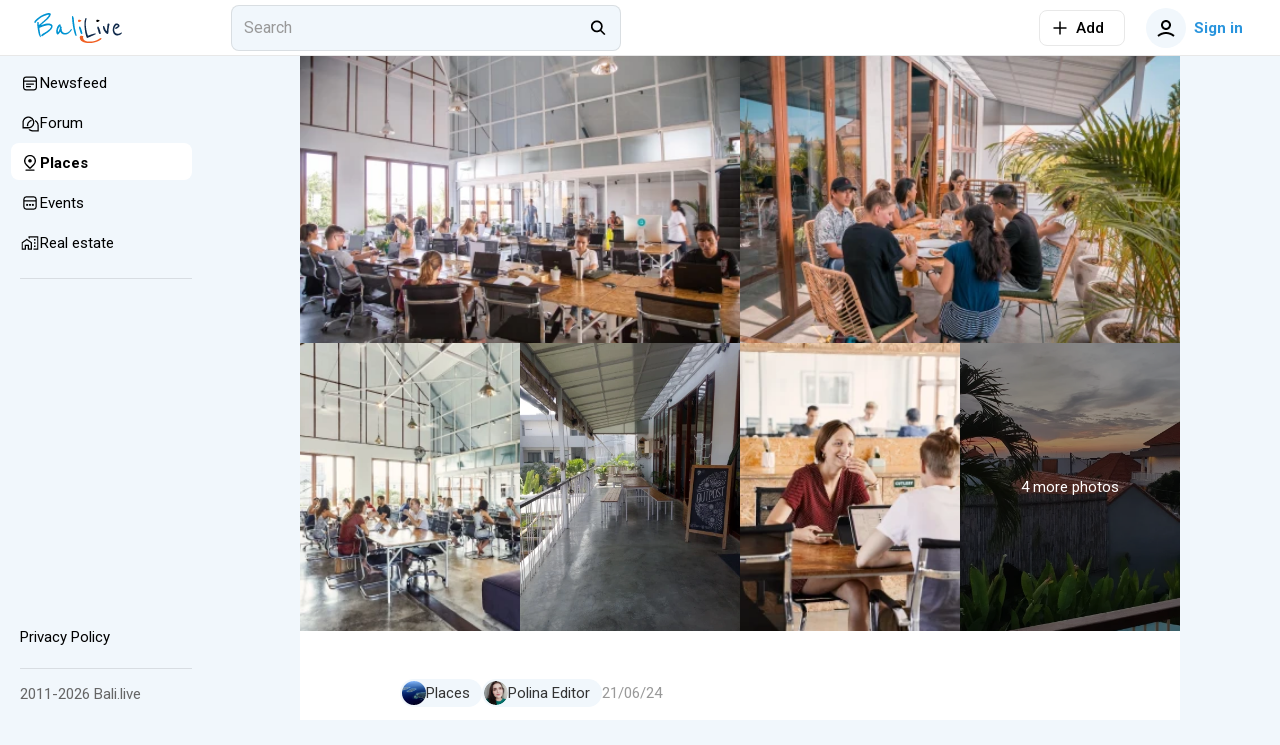

--- FILE ---
content_type: text/html; charset=utf-8
request_url: https://bali.live/places/outpost-canggu-coworking
body_size: 84057
content:
<!DOCTYPE html>
<html  lang="en">
<head><meta charset="utf-8">
<meta name="viewport" content="width=device-width,initial-scale=1">
<title>Outpost Canggu Coworking in Bali</title>
<link rel="preconnect" href="https://fonts.googleapis.com">
<link rel="preconnect" href="https://fonts.gstatic.com" crossorigin>
<link rel="preconnect" href="https://static.bali.live">
<link rel="preconnect" href="https://cdn.bali.live">
<script>(function(w,d,s,l,i){w[l]=w[l]||[];w[l].push({'gtm.start':
new Date().getTime(),event:'gtm.js'});var f=d.getElementsByTagName(s)[0],
j=d.createElement(s),dl=l!='dataLayer'?'&l='+l:'';j.async=true;j.src=
'https://www.googletagmanager.com/gtm.js?id='+i+dl;f.parentNode.insertBefore(j,f);
})(window,document,'script','dataLayer','GTM-PG5DF9K');</script>
<script>(function(m,e,t,r,i,k,a){m[i]=m[i]||function(){(m[i].a=m[i].a||[]).push(arguments)};
m[i].l=1*new Date();
for (var j = 0; j < document.scripts.length; j++) {if (document.scripts[j].src === r) { return; }}
k=e.createElement(t),a=e.getElementsByTagName(t)[0],k.async=1,k.src=r,a.parentNode.insertBefore(k,a)})
(window, document, "script", "https://cdn.jsdelivr.net/npm/yandex-metrica-watch/tag.min.js", "ym");
ym(92739276, "init", {
     clickmap:true,
     trackLinks:true,
     trackHash:true,
     accurateTrackBounce:true
});</script>
<script>!function(f,b,e,v,n,t,s)
{if(f.fbq)return;n=f.fbq=function(){n.callMethod?
n.callMethod.apply(n,arguments):n.queue.push(arguments)};
if(!f._fbq)f._fbq=n;n.push=n;n.loaded=!0;n.version='2.0';
n.queue=[];t=b.createElement(e);t.async=!0;
t.src=v;s=b.getElementsByTagName(e)[0];
s.parentNode.insertBefore(t,s)}(window, document,'script',
'https://connect.facebook.net/en_US/fbevents.js');
fbq('init', '498301792112961');
fbq('track', 'PageView');</script>
<meta name="msapplication-TileColor" content="#ffffff">
<meta name="msapplication-TileImage" content="https://cdn.bali.live/mstile-144x144.png">
<meta name="msapplication-square70x70logo" content="https://cdn.bali.live/mstile-70x70.png">
<meta name="msapplication-square150x150logo" content="https://cdn.bali.live/mstile-150x150.png">
<meta name="msapplication-wide310x150logo" content="https://cdn.bali.live/mstile-310x310.png">
<meta name="msapplication-square310x310logo" content="https://cdn.bali.live/mstile-310x150.png">
<meta name="theme-color" content="#ffffff">
<meta property="og:site" content="bali.live">
<meta property="og:type" content="website">
<link rel="dns-prefetch" href="https://photo.baliforum.ru/">
<link rel="preload" href="https://fonts.googleapis.com/css2?family=Roboto:ital,wght@0,400;0,500;0,700;1,400;1,500;1,700" as="style">
<link rel="stylesheet" href="https://fonts.googleapis.com/css2?family=Roboto:ital,wght@0,400;0,500;0,700;1,400;1,500;1,700">
<link type="image/svg+xml" rel="shortcut icon" href="https://cdn.bali.live/favicon.svg">
<link type="image/png" sizes="16x16" rel="icon" href="https://cdn.bali.live/favicon-16x16.png">
<link type="image/png" sizes="32x32" rel="icon" href="https://cdn.bali.live/favicon-32x32.png">
<link type="image/png" sizes="96x96" rel="icon" href="https://cdn.bali.live/favicon-96x96.png">
<link type="image/png" sizes="120x120" rel="icon" href="https://cdn.bali.live/favicon-120x120.png">
<link type="image/png" sizes="192x192" rel="icon" href="https://cdn.bali.live/android-icon-192x192.png">
<link sizes="57x57" rel="apple-touch-icon" href="https://cdn.bali.live/apple-touch-icon-57x57.png">
<link sizes="60x60" rel="apple-touch-icon" href="https://cdn.bali.live/apple-touch-icon-60x60.png">
<link sizes="72x72" rel="apple-touch-icon" href="https://cdn.bali.live/apple-touch-icon-72x72.png">
<link sizes="76x76" rel="apple-touch-icon" href="https://cdn.bali.live/apple-touch-icon-76x76.png">
<link sizes="114x114" rel="apple-touch-icon" href="https://cdn.bali.live/apple-touch-icon-114x114.png">
<link sizes="120x120" rel="apple-touch-icon" href="https://cdn.bali.live/apple-touch-icon-120x120.png">
<link sizes="144x144" rel="apple-touch-icon" href="https://cdn.bali.live/apple-touch-icon-144x144.png">
<link sizes="152x152" rel="apple-touch-icon" href="https://cdn.bali.live/apple-touch-icon-152x152.png">
<link sizes="180x180" rel="apple-touch-icon" href="https://cdn.bali.live/apple-touch-icon-180x180.png">
<link color="#ffffff" rel="mask-icon" href="https://cdn.bali.live/safari-pinned-tab.svg">
<meta name="description" content="Outpost is a network of coworking spaces in Bali: one in Canggu and two in Ubud. When you purchase a membership, access extends to all coworking spaces on the island. In Canggu, the coworking sp">
<meta property="og:title" content="Outpost Canggu Coworking in Bali">
<meta property="og:description" content="Outpost is a network of coworking spaces in Bali: one in Canggu and two in Ubud. When you purchase a membership, access extends to all coworking spaces on the island. In Canggu, the coworking sp">
<meta property="og:type" content="article">
<meta property="og:image" content="https://static.bali.live/uploads/49718/conversions/022d4897-3f28-4abc-a362-f24b974dd229-preview.jpg">
<meta property="article:published_time" content="2024-06-21T05:53:21.000000Z">
<meta property="article:modified_time" content="2024-06-21T05:53:21.000000Z">
<meta property="article:tag" content>
<link rel="canonical" href="https://bali.live/places/outpost-canggu-coworking">
<script type="application/ld+json">{"@context":"https://schema.org","@type":"LocalBusiness","@id":"https://bali.live/places/outpost-canggu-coworking","name":"Outpost Canggu Coworking","description":"Outpost is a network of coworking spaces in Bali: one in Canggu and two in Ubud. When you purchase a membership, access extends to all coworking spaces on the island. In Canggu, the coworking sp","image":"https://static.bali.live/uploads/49718/022d4897-3f28-4abc-a362-f24b974dd229.jpeg","latitude":-8.6580398,"longitude":115.1401682,"address":{"@type":"PostalAddress","streetAddress":"Jalan Raya Semat","addressLocality":"Tibubeneng","addressRegion":"Bali","postalCode":"80361","addressCountry":"Indonesia"}}</script>
<script type="application/ld+json">{"@context":"https://schema.org","@type":"WebPage","@id":"https://bali.live/places/outpost-canggu-coworking","dateCreated":"2024-06-21T05:53:21.000Z","dateModified":"2024-06-21T05:53:21.000Z","name":"Outpost Canggu Coworking","url":"https://bali.live/places/outpost-canggu-coworking"}</script>
<script type="application/ld+json">{"@context":"https://schema.org","@type":"BreadcrumbList","itemListElement":[{"@type":"ListItem","position":1,"name":"Home","item":"https://bali.live/"},{"@type":"ListItem","position":2,"name":"Events","item":"https://bali.live/events"},{"@type":"ListItem","position":3,"name":"Outpost Canggu Coworking","item":"https://bali.live/places/outpost-canggu-coworking"}]}</script>
<link rel="stylesheet" href="https://cdn.bali.live/_nuxt/style.487fbb4b.css">
<link rel="modulepreload" as="script" crossorigin href="https://cdn.bali.live/_nuxt/entry.d07c5d8f.js">
<link rel="modulepreload" as="script" crossorigin href="https://cdn.bali.live/_nuxt/index.56d1d1f6.js">
<link rel="modulepreload" as="script" crossorigin href="https://cdn.bali.live/_nuxt/client-only.705ba11b.js">
<link rel="modulepreload" as="script" crossorigin href="https://cdn.bali.live/_nuxt/unescape.5c74a265.js">
<link rel="modulepreload" as="script" crossorigin href="https://cdn.bali.live/_nuxt/useLastModified.7429f874.js">
<link rel="modulepreload" as="script" crossorigin href="https://cdn.bali.live/_nuxt/CommentView.06fee10c.js">
<link rel="modulepreload" as="script" crossorigin href="https://cdn.bali.live/_nuxt/ContentView.1ca9eaa1.js">
<link rel="modulepreload" as="script" crossorigin href="https://cdn.bali.live/_nuxt/Content.aa2f47d0.js">
<link rel="modulepreload" as="script" crossorigin href="https://cdn.bali.live/_nuxt/EntityLinkBlock.vue.8bd628d5.js">
<link rel="modulepreload" as="script" crossorigin href="https://cdn.bali.live/_nuxt/useCheckScreenWidth.a8684551.js">
<link rel="modulepreload" as="script" crossorigin href="https://cdn.bali.live/_nuxt/Events.6065abdf.js">
<link rel="modulepreload" as="script" crossorigin href="https://cdn.bali.live/_nuxt/ClickOutside.d8aa9732.js">
<link rel="modulepreload" as="script" crossorigin href="https://cdn.bali.live/_nuxt/index.599cf7e4.js">
<link rel="modulepreload" as="script" crossorigin href="https://cdn.bali.live/_nuxt/index.5868422e.js">
<link rel="modulepreload" as="script" crossorigin href="https://cdn.bali.live/_nuxt/mediaSizes.fb56e932.js">
<link rel="modulepreload" as="script" crossorigin href="https://cdn.bali.live/_nuxt/index.ed25a176.js">
<link rel="modulepreload" as="script" crossorigin href="https://cdn.bali.live/_nuxt/Share.vue.2731a1dd.js">
<link rel="modulepreload" as="script" crossorigin href="https://cdn.bali.live/_nuxt/Popup.vue.259c2faf.js">
<link rel="modulepreload" as="script" crossorigin href="https://cdn.bali.live/_nuxt/index.206d54bd.js">
<link rel="modulepreload" as="script" crossorigin href="https://cdn.bali.live/_nuxt/ToggleFavorites.9416a0c7.js">
<link rel="modulepreload" as="script" crossorigin href="https://cdn.bali.live/_nuxt/BfiFavoriteFill.b3542d54.js">
<link rel="modulepreload" as="script" crossorigin href="https://cdn.bali.live/_nuxt/index.95356c85.js">
<link rel="modulepreload" as="script" crossorigin href="https://cdn.bali.live/_nuxt/Entity.c847d11a.js">
<link rel="modulepreload" as="script" crossorigin href="https://cdn.bali.live/_nuxt/Loader.40f70820.js">
<link rel="modulepreload" as="script" crossorigin href="https://cdn.bali.live/_nuxt/ButtonElement.acf8b21b.js">
<link rel="modulepreload" as="script" crossorigin href="https://cdn.bali.live/_nuxt/Tooltip.4a9aaa1b.js">
<link rel="modulepreload" as="script" crossorigin href="https://cdn.bali.live/_nuxt/PlaceTags.366df7e2.js">
<link rel="modulepreload" as="script" crossorigin href="https://cdn.bali.live/_nuxt/RatingStars.136a1ffd.js">
<link rel="modulepreload" as="script" crossorigin href="https://cdn.bali.live/_nuxt/RealEstateListCard.vue.10385598.js">
<link rel="modulepreload" as="script" crossorigin href="https://cdn.bali.live/_nuxt/SimpleSlider.vue.fb97fd55.js">
<link rel="modulepreload" as="script" crossorigin href="https://cdn.bali.live/_nuxt/RealEstate.c8c573a7.js">
<link rel="modulepreload" as="script" crossorigin href="https://cdn.bali.live/_nuxt/FormFieldToggle.82f674a5.js">
<link rel="modulepreload" as="script" crossorigin href="https://cdn.bali.live/_nuxt/Recommended.d0c07748.js">
<link rel="modulepreload" as="script" crossorigin href="https://cdn.bali.live/_nuxt/BfiVerified.04738bdd.js">
<link rel="modulepreload" as="script" crossorigin href="https://cdn.bali.live/_nuxt/FormFieldCheckbox.0c6e7c4d.js">
<link rel="modulepreload" as="script" crossorigin href="https://cdn.bali.live/_nuxt/Author.228e3578.js">
<link rel="modulepreload" as="script" crossorigin href="https://cdn.bali.live/_nuxt/UserAvatar.608fd2ef.js">
<link rel="modulepreload" as="script" crossorigin href="https://cdn.bali.live/_nuxt/useGoToProfile.c7f5452a.js">
<link rel="modulepreload" as="script" crossorigin href="https://cdn.bali.live/_nuxt/ModalDialog.5c1eb89e.js">
<link rel="modulepreload" as="script" crossorigin href="https://cdn.bali.live/_nuxt/image-utils.23a73bda.js">
<link rel="modulepreload" as="script" crossorigin href="https://cdn.bali.live/_nuxt/drafts.54b557d5.js">
<link rel="modulepreload" as="script" crossorigin href="https://cdn.bali.live/_nuxt/DateUpdateMark.vue.71f2bc6e.js">
<link rel="modulepreload" as="script" crossorigin href="https://cdn.bali.live/_nuxt/Project.f09ede39.js">
<link rel="modulepreload" as="script" crossorigin href="https://cdn.bali.live/_nuxt/AddTranslationAlert.vue.ad26b882.js">
<link rel="modulepreload" as="script" crossorigin href="https://cdn.bali.live/_nuxt/Moderation.a208b0d1.js">
<link rel="modulepreload" as="script" crossorigin href="https://cdn.bali.live/_nuxt/FormFieldRadio.d4f14dd8.js">
<link rel="modulepreload" as="script" crossorigin href="https://cdn.bali.live/_nuxt/FormField.9fee8056.js">
<link rel="modulepreload" as="script" crossorigin href="https://cdn.bali.live/_nuxt/FormFieldSelect.859dab97.js">
<link rel="modulepreload" as="script" crossorigin href="https://cdn.bali.live/_nuxt/groupBy.01cebde7.js">
<link rel="modulepreload" as="script" crossorigin href="https://cdn.bali.live/_nuxt/identity.d3f1c754.js">
<link rel="modulepreload" as="script" crossorigin href="https://cdn.bali.live/_nuxt/PlaceFavorite.083cb38c.js">
<link rel="modulepreload" as="script" crossorigin href="https://cdn.bali.live/_nuxt/index.c601289b.js">
<link rel="modulepreload" as="script" crossorigin href="https://cdn.bali.live/_nuxt/PriceLevel.e359e575.js">
<link rel="modulepreload" as="script" crossorigin href="https://cdn.bali.live/_nuxt/AuthorPanel.23bf47e0.js">
<link rel="modulepreload" as="script" crossorigin href="https://cdn.bali.live/_nuxt/UniversalGallery.vue.ec713ba0.js">
<link rel="modulepreload" as="script" crossorigin href="https://cdn.bali.live/_nuxt/catchPageDataError.fdab4ee5.js">
<link rel="modulepreload" as="script" crossorigin href="https://cdn.bali.live/_nuxt/index.16852d23.js">
<link rel="modulepreload" as="script" crossorigin href="https://cdn.bali.live/_nuxt/place.730c010b.js">
<link rel="modulepreload" as="script" crossorigin href="https://cdn.bali.live/_nuxt/comment.7a8d662e.js">
<link rel="modulepreload" as="script" crossorigin href="https://cdn.bali.live/_nuxt/hash.837c585f.js">
<link rel="modulepreload" as="script" crossorigin href="https://cdn.bali.live/_nuxt/BannerB.vue.962994fd.js">
<link rel="modulepreload" as="script" crossorigin href="https://cdn.bali.live/_nuxt/BannersContainer.2164225b.js">
<link rel="modulepreload" as="script" crossorigin href="https://cdn.bali.live/_nuxt/default.4bc073a8.js">
<link rel="modulepreload" as="script" crossorigin href="https://cdn.bali.live/_nuxt/DialogsContainer.7291a380.js">
<link rel="modulepreload" as="script" crossorigin href="https://cdn.bali.live/_nuxt/HeaderSearch.9c6a66d2.js">
<link rel="modulepreload" as="script" crossorigin href="https://cdn.bali.live/_nuxt/FormFieldInput.8e7ba05b.js">
<link rel="modulepreload" as="script" crossorigin href="https://cdn.bali.live/_nuxt/autocomplete.ae3b15b0.js">
<link rel="modulepreload" as="script" crossorigin href="https://cdn.bali.live/_nuxt/Search.752b8d29.js">
<link rel="modulepreload" as="script" crossorigin href="https://cdn.bali.live/_nuxt/TextWrapper.3fccd795.js">
<link rel="modulepreload" as="script" crossorigin href="https://cdn.bali.live/_nuxt/SearchNotFound.vue.d9dd9318.js">
<link rel="modulepreload" as="script" crossorigin href="https://cdn.bali.live/_nuxt/useEcho.b0da611b.js">
<link rel="modulepreload" as="script" crossorigin href="https://cdn.bali.live/_nuxt/LeftSidebar.65b66768.js">
<link rel="modulepreload" as="script" crossorigin href="https://cdn.bali.live/_nuxt/Topics.e15cd61e.js">
<link rel="modulepreload" as="script" crossorigin href="https://cdn.bali.live/_nuxt/subscriptions.21ef7e38.js">
<link rel="modulepreload" as="script" crossorigin href="https://cdn.bali.live/_nuxt/AlertElement.0cf133f6.js">
<link rel="modulepreload" as="script" crossorigin href="https://cdn.bali.live/_nuxt/User.def00372.js">
<link rel="modulepreload" as="script" crossorigin href="https://cdn.bali.live/_nuxt/ModelSelector.34ec6170.js">
<link rel="modulepreload" as="script" crossorigin href="https://cdn.bali.live/_nuxt/index.5d936b6d.js">
<link rel="modulepreload" as="script" crossorigin href="https://cdn.bali.live/_nuxt/FormFieldImage.8cdf4d0d.js">
<link rel="modulepreload" as="script" crossorigin href="https://cdn.bali.live/_nuxt/index.browser.7e542916.js">
<link rel="modulepreload" as="script" crossorigin href="https://cdn.bali.live/_nuxt/api.1ee914db.js">
<link rel="modulepreload" as="script" crossorigin href="https://cdn.bali.live/_nuxt/MobileShortMainMenu.4e029a61.js">
<link rel="modulepreload" as="script" crossorigin href="https://cdn.bali.live/_nuxt/RightSidebar.d768c741.js">
<link rel="modulepreload" as="script" crossorigin href="https://cdn.bali.live/_nuxt/IntersectLoader.8715e629.js">
<link rel="modulepreload" as="script" crossorigin href="https://cdn.bali.live/_nuxt/useTelegramMessages.fd8fb06e.js">
<link rel="modulepreload" as="script" crossorigin href="https://cdn.bali.live/_nuxt/FloatSidebar.0ce37086.js">
<link rel="modulepreload" as="script" crossorigin href="https://cdn.bali.live/_nuxt/MobileSearch.46eca8f5.js">
<link rel="modulepreload" as="script" crossorigin href="https://cdn.bali.live/_nuxt/SortingDropDown.55579a93.js">
<link rel="prefetch" as="script" crossorigin href="https://cdn.bali.live/_nuxt/blank.f6bef574.js">
<link rel="prefetch" as="script" crossorigin href="https://cdn.bali.live/_nuxt/index.61d8121a.js">
<script type="module" src="https://cdn.bali.live/_nuxt/entry.d07c5d8f.js" crossorigin></script></head>
<body ><div id="__nuxt"><div class="layout"><div class="nuxt-loading-indicator" style="position:fixed;top:0;right:0;left:0;pointer-events:none;width:auto;height:3px;opacity:0;background:#2894dd;background-size:Infinity% auto;transform:scaleX(0%);transform-origin:left;transition:transform 0.1s, height 0.4s, opacity 0.4s;z-index:999999;"></div><div class="layout__wrap"><div class="top-nav" telegram-sidebar="false"><div class="top-nav__container"><button class="button button--default button-bg-color--default button--transparent button--square layout__left-toggle" type="button" data-test="top-nav__menu-button"><!----><span class="button__inner"><div style="display:none;" class="default-loader default-loader__margin"><div class="default-loader__wrap" style="--loader-size: 40px;"><svg xmlns="http://www.w3.org/2000/svg" viewBox="22.22222222222222 22.22222222222222 44.44444444444444 44.44444444444444" style="transform:rotate(0deg);" color="#2894DD"><circle fill="transparent" cx="44.44444444444444" cy="44.44444444444444" r="20" stroke-width="4.444444444444445" stroke-dasharray="125.664" stroke-dashoffset="125.66370614359172px" class="default-loader__overlay"></circle></svg></div></div><!--[--><svg class="svg-icon" width="20" height="20" viewbox="0 0 20 20" fill="none" xmlns="http://www.w3.org/2000/svg"><path fill-rule="evenodd" clip-rule="evenodd" d="M18 6H2V4H18V6ZM18 11H2V9H18V11ZM2 16H18V14H2V16Z" fill="#333333"></path></svg><!--]--></span><!----></button><a href="/" class="header-logo header-logo--live top-nav__logo"><img src="https://cdn.bali.live/logo.svg" alt="Балифорум" width="175" height="36"></a><div class="top-nav__search"><div class="header-search__container"><div class="field-input field-input--search header-search" autocomplete="off"><input value="" type="search" class="field-input__input" placeholder="Search"><div class="field-input__append"><!--[--><svg class="svg-icon" width="20" height="20" viewbox="0 0 22 23" fill="none" xmlns="http://www.w3.org/2000/svg"><path fill-rule="evenodd" clip-rule="evenodd" d="M15.0154 13.8037C17.091 11.1321 16.9016 7.27028 14.4472 4.81582C11.7875 2.15612 7.47527 2.15612 4.81557 4.81582C2.15588 7.47551 2.15588 11.7877 4.81557 14.4474C7.19983 16.8317 10.9121 17.0786 13.5714 15.1882L18.2067 19.8235L19.6209 18.4092L15.0154 13.8037ZM13.033 6.23003C14.9116 8.10868 14.9116 11.1546 13.033 13.0332C11.1543 14.9119 8.10843 14.9119 6.22979 13.0332C4.35114 11.1546 4.35114 8.10868 6.22979 6.23003C8.10843 4.35138 11.1543 4.35138 13.033 6.23003Z" fill="black"></path></svg><!--]--></div></div><span></span></div></div><div class="top-nav__space"></div><div class="add-new-content-button"><!--[--><button class="button button--default button-bg-color--default button--outline add-new-content-button__button" type="button" data-test="add-new-content-button__add-button"><span class="button__slot-left"><!--[--><svg class="svg-icon" width="20" height="20" viewbox="0 0 20 20" fill="none" xmlns="http://www.w3.org/2000/svg" style="width:16px;height:16px;"><path d="M9 11V18H11V11H18V9L11 9V2H9V9L2 9V11H9Z" fill="black"></path></svg><!--]--></span><span class="button__inner"><div style="display:none;" class="default-loader default-loader__margin"><div class="default-loader__wrap" style="--loader-size: 40px;"><svg xmlns="http://www.w3.org/2000/svg" viewBox="22.22222222222222 22.22222222222222 44.44444444444444 44.44444444444444" style="transform:rotate(0deg);" color="#2894DD"><circle fill="transparent" cx="44.44444444444444" cy="44.44444444444444" r="20" stroke-width="4.444444444444445" stroke-dasharray="125.664" stroke-dashoffset="125.66370614359172px" class="default-loader__overlay"></circle></svg></div></div><!--[--><span>Add</span><!--]--></span><!----></button><button class="button button--default button-bg-color--default button--transparent add-new-content-button__small-button" type="button" data-test="add-new-content-button__add-button"><!----><span class="button__inner"><div style="display:none;" class="default-loader default-loader__margin"><div class="default-loader__wrap" style="--loader-size: 40px;"><svg xmlns="http://www.w3.org/2000/svg" viewBox="22.22222222222222 22.22222222222222 44.44444444444444 44.44444444444444" style="transform:rotate(0deg);" color="#2894DD"><circle fill="transparent" cx="44.44444444444444" cy="44.44444444444444" r="20" stroke-width="4.444444444444445" stroke-dasharray="125.664" stroke-dashoffset="125.66370614359172px" class="default-loader__overlay"></circle></svg></div></div><!--[--><svg class="svg-icon" width="20" height="20" viewbox="0 0 20 20" fill="none" xmlns="http://www.w3.org/2000/svg" style="width:16px;height:16px;"><path d="M9 11V18H11V11H18V9L11 9V2H9V9L2 9V11H9Z" fill="black"></path></svg><!--]--></span><!----></button><!--]--><div><!--[--><!--]--></div></div><div class="top-nav__buttons"><button class="button button--primary button-bg-color--default button--transparent top-nav__search-btn-phone" type="button" data-test="top-nav__search-button"><!----><span class="button__inner"><div style="display:none;" class="default-loader default-loader__margin"><div class="default-loader__wrap" style="--loader-size: 40px;"><svg xmlns="http://www.w3.org/2000/svg" viewBox="22.22222222222222 22.22222222222222 44.44444444444444 44.44444444444444" style="transform:rotate(0deg);" color="#2894DD"><circle fill="transparent" cx="44.44444444444444" cy="44.44444444444444" r="20" stroke-width="4.444444444444445" stroke-dasharray="125.664" stroke-dashoffset="125.66370614359172px" class="default-loader__overlay"></circle></svg></div></div><!--[--><svg class="svg-icon" width="20" height="20" viewbox="0 0 22 23" fill="none" xmlns="http://www.w3.org/2000/svg"><path fill-rule="evenodd" clip-rule="evenodd" d="M15.0154 13.8037C17.091 11.1321 16.9016 7.27028 14.4472 4.81582C11.7875 2.15612 7.47527 2.15612 4.81557 4.81582C2.15588 7.47551 2.15588 11.7877 4.81557 14.4474C7.19983 16.8317 10.9121 17.0786 13.5714 15.1882L18.2067 19.8235L19.6209 18.4092L15.0154 13.8037ZM13.033 6.23003C14.9116 8.10868 14.9116 11.1546 13.033 13.0332C11.1543 14.9119 8.10843 14.9119 6.22979 13.0332C4.35114 11.1546 4.35114 8.10868 6.22979 6.23003C8.10843 4.35138 11.1543 4.35138 13.033 6.23003Z" fill="black"></path></svg><!--]--></span><!----></button><button class="button button--primary button-bg-color--default button--transparent top-nav__user-profile-button top-nav__user-profile-button_phone-visible" type="button" data-test="top-nav__login-button" rounded><span class="button__slot-left"><!--[--><div class="user-avatar user-avatar--m"><div data-test="user-avatar__as-guest" class="user-avatar__guest"><svg class="svg-icon" width="20" height="20" viewbox="0 0 20 20" fill="none" xmlns="http://www.w3.org/2000/svg"><path fill-rule="evenodd" clip-rule="evenodd" d="M15 7C15 9.76142 12.7614 12 10 12C7.23858 12 5 9.76142 5 7C5 4.23858 7.23858 2 10 2C12.7614 2 15 4.23858 15 7ZM13 7C13 8.65685 11.6569 10 10 10C8.34315 10 7 8.65685 7 7C7 5.34315 8.34315 4 10 4C11.6569 4 13 5.34315 13 7Z" fill="black"></path><path d="M2.65682 18.7541C4.69064 16.9827 7.30507 16 10 16C12.695 16 15.3094 16.9827 17.3433 18.7541L18.6568 17.2459C16.2605 15.1588 13.18 14 10 14C6.8201 14 3.73961 15.1588 1.34326 17.2459L2.65682 18.7541Z" fill="black"></path></svg></div></div><!--]--></span><span class="button__inner"><div style="display:none;" class="default-loader default-loader__margin"><div class="default-loader__wrap" style="--loader-size: 40px;"><svg xmlns="http://www.w3.org/2000/svg" viewBox="22.22222222222222 22.22222222222222 44.44444444444444 44.44444444444444" style="transform:rotate(0deg);" color="#2894DD"><circle fill="transparent" cx="44.44444444444444" cy="44.44444444444444" r="20" stroke-width="4.444444444444445" stroke-dasharray="125.664" stroke-dashoffset="125.66370614359172px" class="default-loader__overlay"></circle></svg></div></div><!--[--> Sign in<!--]--></span><!----></button></div></div></div><div class="mobile-short-menu"><div class="mobile-short-menu__container"><!--[--><!--[--><a class="mobile-short-menu__item" exact><span>Newsfeed</span></a><!--]--><!--[--><a class="mobile-short-menu__item" exact><span>Forum</span></a><!--]--><!--[--><a class="mobile-short-menu__item mobile-short-menu__item--active" exact><span>Places</span></a><!--]--><!--[--><a class="mobile-short-menu__item" exact><span>Events</span></a><!--]--><!--[--><a class="mobile-short-menu__item" exact><span>Real estate</span></a><!--]--><!--]--></div></div><!----><div class="layout__container"><div class="layout__main-wrapper"><!----><main class="layout__main"><!--[--><div class="page page--sticky-top page--sticky-sides"><span></span><article class="article place-view page__spaced-content"><div class="article__meta"><a href="/places" class="article__meta-category"><button type="button" class="badge badge--primary badge--medium badge--hoverable badge--round"><div class="image-background badge__icon" style="width:24px;height:24px;"><div class="image-background__image" style="background-image:url(/icons/places-icon.jpg);"></div></div><div class="badge__label"><!--[-->Places<!--]--></div><!----></button></a><button type="button" class="badge badge--primary badge--medium badge--hoverable badge--round" data-test="author_button"><div class="badge__icon"><!--[--><div class="user-avatar user-avatar--xs"><img data-test="user-avatar__as-user" src="https://static.bali.live/uploads/82322/conversions/4f4deda76045cfd85a0cb42758757fa7-small-avatar.jpg" alt="Polina Editor avatar" class="user-avatar__pic" height="40" width="40" loading="lazy"></div><!--]--></div><div class="badge__label"><!--[--><div class="author-name">Polina Editor <!----><!----></div><!--]--></div><!----></button><div class="article__meta-date"><span><!----><!--[--><span title="1 год назад">21/06/24</span><!--]--></span></div><!----></div><div class="place-view__header"><span></span><h1 class="article__title">Outpost Canggu Coworking</h1></div><!----><!----><div class="article__info article__info--centered place-view__info"><div class="badge badge--default badge--small"><svg class="svg-icon badge__icon"><use xlink:href="#eye"></use></svg><div class="badge__label"><!--[-->3109<!--]--></div><!----></div><a href="#card-comments"><button type="button" class="badge badge--default badge--small badge--hoverable"><svg class="svg-icon badge__icon"><use xlink:href="#comment"></use></svg><div class="badge__label"><!--[-->0<!--]--></div><!----></button></a><button type="button" class="badge badge--default badge--small badge--hoverable" title="Add to favorites"><div class="badge__icon"><!--[--><svg class="svg-icon" style="width:16px;height:16px;"><use xlink:href="#favorite"></use></svg><!--]--></div><div class="badge__label"><!--[--> 1<!--]--></div><!----></button><div class="bf-share"><div><!--[--><button class="bf-share__default-button"><svg class="svg-icon bf-share__default-button--icon" width="20" height="20" viewbox="0 0 20 20" fill="none" xmlns="http://www.w3.org/2000/svg"><path d="M12.9534 6.03324C13.4853 6.62743 14.2466 7.00006 15.0909 7.00006C16.6953 7.00006 18 5.6545 18 3.99996C18 2.34555 16.6953 1 15.0909 1C13.4865 1 12.1818 2.34555 12.1818 3.99996C12.1818 4.24503 12.2104 4.48333 12.2644 4.71147L6.93245 7.8462C6.40852 7.32268 5.69473 7.00008 4.90909 7.00008C3.3048 7.00008 2 8.3455 2 10C2 11.6546 3.3048 13 4.90909 13C5.69487 13 6.40879 12.6773 6.93275 12.1536L12.2645 15.2881C12.2105 15.5164 12.1818 15.7548 12.1818 16C12.1818 17.6544 13.4865 19 15.0909 19C16.6953 19 18 17.6544 18 16C18 14.3455 16.6953 12.9999 15.0909 12.9999C14.2467 12.9999 13.4855 13.3725 12.9537 13.9665L7.69264 10.8735C7.77435 10.597 7.81831 10.3037 7.81831 10C7.81831 9.69618 7.7743 9.40274 7.69251 9.12614L12.9534 6.03324Z" fill="black"></path></svg></button><!--]--></div><span></span></div><div class="article__space"></div><div class="article__rating"><div class="rating-counter"><button class="button button--primary button-bg-color--default button--transparent button--square rating-counter__up" type="button" data-test="rating-counter__like-button"><!----><span class="button__inner"><div style="display:none;" class="default-loader default-loader__margin"><div class="default-loader__wrap" style="--loader-size: 40px;"><svg xmlns="http://www.w3.org/2000/svg" viewBox="22.22222222222222 22.22222222222222 44.44444444444444 44.44444444444444" style="transform:rotate(0deg);" color="#2894DD"><circle fill="transparent" cx="44.44444444444444" cy="44.44444444444444" r="20" stroke-width="4.444444444444445" stroke-dasharray="125.664" stroke-dashoffset="125.66370614359172px" class="default-loader__overlay"></circle></svg></div></div><!--[--><svg class="svg-icon" style="width:16px;height:16px;"><use xlink:href="#chevron-top"></use></svg><!--]--></span><!----></button><div class="popover-element"><div class="popover-element__content-wrap--can-click popover-element__content-wrap"><!--[--><div class="rating-counter__value">0</div><!--]--></div><div><!--[--><!----><!--]--></div></div><button class="button button--error button-bg-color--default button--transparent button--square rating-counter__down" type="button" data-test="rating-counter__dislike-button"><!----><span class="button__inner"><div style="display:none;" class="default-loader default-loader__margin"><div class="default-loader__wrap" style="--loader-size: 40px;"><svg xmlns="http://www.w3.org/2000/svg" viewBox="22.22222222222222 22.22222222222222 44.44444444444444 44.44444444444444" style="transform:rotate(0deg);" color="#2894DD"><circle fill="transparent" cx="44.44444444444444" cy="44.44444444444444" r="20" stroke-width="4.444444444444445" stroke-dasharray="125.664" stroke-dashoffset="125.66370614359172px" class="default-loader__overlay"></circle></svg></div></div><!--[--><svg class="svg-icon" style="width:16px;height:16px;"><use xlink:href="#chevron-down"></use></svg><!--]--></span><!----></button></div></div></div><div class="place-view__district"><div class="badge badge--black badge--medium"><svg class="svg-icon badge__icon" width="16" height="17" viewbox="0 0 16 17" fill="none" xmlns="http://www.w3.org/2000/svg"><path fill-rule="evenodd" clip-rule="evenodd" d="M11.3179 8.81798C11.8113 7.90645 12 7.26115 12 6.8998C12 4.69067 10.2092 2.8998 8.00002 2.8998C5.79089 2.8998 4.00002 4.69067 4.00002 6.8998C4.00002 7.26115 4.18877 7.90645 4.68214 8.81798C5.15015 9.68266 5.79355 10.6102 6.46651 11.4818C7.00453 12.1787 7.54509 12.819 8.00002 13.3362C8.45496 12.819 8.99552 12.1787 9.53354 11.4818C10.2065 10.6102 10.8499 9.68266 11.3179 8.81798ZM9.08702 14.5224C10.7156 12.6857 13.6 9.11945 13.6 6.8998C13.6 3.80701 11.0928 1.2998 8.00002 1.2998C4.90723 1.2998 2.40002 3.80701 2.40002 6.8998C2.40002 9.11945 5.2844 12.6857 6.91303 14.5224C7.55369 15.2449 8.00002 15.6998 8.00002 15.6998C8.00002 15.6998 8.44636 15.2449 9.08702 14.5224ZM8.00002 6.0998C7.5582 6.0998 7.20002 6.45798 7.20002 6.8998C7.20002 7.34163 7.5582 7.6998 8.00002 7.6998C8.44185 7.6998 8.80002 7.34163 8.80002 6.8998C8.80002 6.45798 8.44185 6.0998 8.00002 6.0998ZM10.4 6.8998C10.4 8.22529 9.32551 9.2998 8.00002 9.2998C6.67454 9.2998 5.60002 8.22529 5.60002 6.8998C5.60002 5.57432 6.67454 4.4998 8.00002 4.4998C9.32551 4.4998 10.4 5.57432 10.4 6.8998Z" fill="#333333"></path></svg><div class="badge__label"><!--[-->Canggu<!--]--></div><!----></div><div class="price-level"><!--[--><span class="active">$</span><span class="active">$</span><span class="">$</span><!--]--></div><div class="place-schedule"><div class="place-schedule__label">Open 24/7, no days off</div></div></div><dl class="article__dl"><!----><!--[--><dt>Type of place</dt><dd><div class="place-types"><!----><!--[--><a href="/places?types=12" class="place-tags-items">Coworking</a><!--]--></div></dd><!--]--><!----><!----><!----><!----><!----><!----><!----></dl><div class="article__info"><div class="location-widget"><button type="button" class="location-widget__map-image"><picture class="perfect-picture" data-original-src="https://static.bali.live/uploads/182865/staticmap.png"><!--[--><source srcset="https://static.bali.live/uploads/182865/responsive-images/staticmap___responsive-avif_390_82.avif 390w, https://static.bali.live/uploads/182865/responsive-images/staticmap___responsive-avif_640_134.avif 640w" type="image/avif" sizes="(max-width: 711px) 95vw, 680px"><source srcset="https://static.bali.live/uploads/182865/responsive-images/staticmap___responsive-webp_390_82.webp 390w, https://static.bali.live/uploads/182865/responsive-images/staticmap___responsive-webp_640_134.webp 640w" type="image/webp" sizes="(max-width: 711px) 95vw, 680px"><!--]--><img class="perfect-picture__image" src="https://static.bali.live/uploads/182865/staticmap.png" srcset="https://static.bali.live/uploads/182865/responsive-images/staticmap___responsive_390_82.jpg 390w, https://static.bali.live/uploads/182865/responsive-images/staticmap___responsive_640_134.jpg 640w" width="680" height="142" sizes="(max-width: 711px) 95vw, 680px" alt="Outpost Canggu Coworking" title="Jl. Raya Semat, Tibubeneng, Kec. Kuta Utara, Kabupaten Badung, Bali 80361, Indonesia" loading="lazy" style=""><!----></picture></button><div class="location-widget__info"><div class="location-widget__address">Jl. Raya Semat, Tibubeneng, Kec. Kuta Utara, Kabupaten Badung, Bali 80361, Indonesia</div><div class="location-widget__rating"><div class="rating-stars"><!--[--><div class="rating-stars__stars"><div class="rating-stars__star-clip" style="width:100%;"><svg class="svg-icon rating-stars__star rating-stars__star--filled" width="15" height="14" viewbox="0 0 15 14" fill="none" xmlns="http://www.w3.org/2000/svg"><path d="M6.79129 0.197576C6.88698 -0.0658583 7.25955 -0.0658587 7.35524 0.197575L8.94143 4.56433C8.98323 4.6794 9.09076 4.75753 9.21312 4.76173L13.8563 4.92088C14.1364 4.93048 14.2515 5.28481 14.0306 5.45722L10.3677 8.31517C10.2712 8.39049 10.2301 8.5169 10.2639 8.63457L11.5474 13.0997C11.6248 13.3691 11.3234 13.588 11.0911 13.4312L7.24119 10.8307C7.13973 10.7622 7.00681 10.7622 6.90535 10.8307L3.05539 13.4312C2.82313 13.588 2.52172 13.3691 2.59915 13.0997L3.88261 8.63457C3.91643 8.5169 3.87536 8.39049 3.77883 8.31517L0.11596 5.45722C-0.105011 5.28481 0.0101185 4.93048 0.290229 4.92088L4.93341 4.76173C5.05577 4.75753 5.16331 4.6794 5.20511 4.56433L6.79129 0.197576Z" fill="#F46425"></path></svg></div><svg class="svg-icon rating-stars__star rating-stars__star--empty" width="15" height="14" viewbox="0 0 15 14" fill="none" xmlns="http://www.w3.org/2000/svg"><path d="M6.79129 0.197576C6.88698 -0.0658583 7.25955 -0.0658587 7.35524 0.197575L8.94143 4.56433C8.98323 4.6794 9.09076 4.75753 9.21312 4.76173L13.8563 4.92088C14.1364 4.93048 14.2515 5.28481 14.0306 5.45722L10.3677 8.31517C10.2712 8.39049 10.2301 8.5169 10.2639 8.63457L11.5474 13.0997C11.6248 13.3691 11.3234 13.588 11.0911 13.4312L7.24119 10.8307C7.13973 10.7622 7.00681 10.7622 6.90535 10.8307L3.05539 13.4312C2.82313 13.588 2.52172 13.3691 2.59915 13.0997L3.88261 8.63457C3.91643 8.5169 3.87536 8.39049 3.77883 8.31517L0.11596 5.45722C-0.105011 5.28481 0.0101185 4.93048 0.290229 4.92088L4.93341 4.76173C5.05577 4.75753 5.16331 4.6794 5.20511 4.56433L6.79129 0.197576Z" fill="#F46425"></path></svg></div><div class="rating-stars__stars"><div class="rating-stars__star-clip" style="width:100%;"><svg class="svg-icon rating-stars__star rating-stars__star--filled" width="15" height="14" viewbox="0 0 15 14" fill="none" xmlns="http://www.w3.org/2000/svg"><path d="M6.79129 0.197576C6.88698 -0.0658583 7.25955 -0.0658587 7.35524 0.197575L8.94143 4.56433C8.98323 4.6794 9.09076 4.75753 9.21312 4.76173L13.8563 4.92088C14.1364 4.93048 14.2515 5.28481 14.0306 5.45722L10.3677 8.31517C10.2712 8.39049 10.2301 8.5169 10.2639 8.63457L11.5474 13.0997C11.6248 13.3691 11.3234 13.588 11.0911 13.4312L7.24119 10.8307C7.13973 10.7622 7.00681 10.7622 6.90535 10.8307L3.05539 13.4312C2.82313 13.588 2.52172 13.3691 2.59915 13.0997L3.88261 8.63457C3.91643 8.5169 3.87536 8.39049 3.77883 8.31517L0.11596 5.45722C-0.105011 5.28481 0.0101185 4.93048 0.290229 4.92088L4.93341 4.76173C5.05577 4.75753 5.16331 4.6794 5.20511 4.56433L6.79129 0.197576Z" fill="#F46425"></path></svg></div><svg class="svg-icon rating-stars__star rating-stars__star--empty" width="15" height="14" viewbox="0 0 15 14" fill="none" xmlns="http://www.w3.org/2000/svg"><path d="M6.79129 0.197576C6.88698 -0.0658583 7.25955 -0.0658587 7.35524 0.197575L8.94143 4.56433C8.98323 4.6794 9.09076 4.75753 9.21312 4.76173L13.8563 4.92088C14.1364 4.93048 14.2515 5.28481 14.0306 5.45722L10.3677 8.31517C10.2712 8.39049 10.2301 8.5169 10.2639 8.63457L11.5474 13.0997C11.6248 13.3691 11.3234 13.588 11.0911 13.4312L7.24119 10.8307C7.13973 10.7622 7.00681 10.7622 6.90535 10.8307L3.05539 13.4312C2.82313 13.588 2.52172 13.3691 2.59915 13.0997L3.88261 8.63457C3.91643 8.5169 3.87536 8.39049 3.77883 8.31517L0.11596 5.45722C-0.105011 5.28481 0.0101185 4.93048 0.290229 4.92088L4.93341 4.76173C5.05577 4.75753 5.16331 4.6794 5.20511 4.56433L6.79129 0.197576Z" fill="#F46425"></path></svg></div><div class="rating-stars__stars"><div class="rating-stars__star-clip" style="width:100%;"><svg class="svg-icon rating-stars__star rating-stars__star--filled" width="15" height="14" viewbox="0 0 15 14" fill="none" xmlns="http://www.w3.org/2000/svg"><path d="M6.79129 0.197576C6.88698 -0.0658583 7.25955 -0.0658587 7.35524 0.197575L8.94143 4.56433C8.98323 4.6794 9.09076 4.75753 9.21312 4.76173L13.8563 4.92088C14.1364 4.93048 14.2515 5.28481 14.0306 5.45722L10.3677 8.31517C10.2712 8.39049 10.2301 8.5169 10.2639 8.63457L11.5474 13.0997C11.6248 13.3691 11.3234 13.588 11.0911 13.4312L7.24119 10.8307C7.13973 10.7622 7.00681 10.7622 6.90535 10.8307L3.05539 13.4312C2.82313 13.588 2.52172 13.3691 2.59915 13.0997L3.88261 8.63457C3.91643 8.5169 3.87536 8.39049 3.77883 8.31517L0.11596 5.45722C-0.105011 5.28481 0.0101185 4.93048 0.290229 4.92088L4.93341 4.76173C5.05577 4.75753 5.16331 4.6794 5.20511 4.56433L6.79129 0.197576Z" fill="#F46425"></path></svg></div><svg class="svg-icon rating-stars__star rating-stars__star--empty" width="15" height="14" viewbox="0 0 15 14" fill="none" xmlns="http://www.w3.org/2000/svg"><path d="M6.79129 0.197576C6.88698 -0.0658583 7.25955 -0.0658587 7.35524 0.197575L8.94143 4.56433C8.98323 4.6794 9.09076 4.75753 9.21312 4.76173L13.8563 4.92088C14.1364 4.93048 14.2515 5.28481 14.0306 5.45722L10.3677 8.31517C10.2712 8.39049 10.2301 8.5169 10.2639 8.63457L11.5474 13.0997C11.6248 13.3691 11.3234 13.588 11.0911 13.4312L7.24119 10.8307C7.13973 10.7622 7.00681 10.7622 6.90535 10.8307L3.05539 13.4312C2.82313 13.588 2.52172 13.3691 2.59915 13.0997L3.88261 8.63457C3.91643 8.5169 3.87536 8.39049 3.77883 8.31517L0.11596 5.45722C-0.105011 5.28481 0.0101185 4.93048 0.290229 4.92088L4.93341 4.76173C5.05577 4.75753 5.16331 4.6794 5.20511 4.56433L6.79129 0.197576Z" fill="#F46425"></path></svg></div><div class="rating-stars__stars"><div class="rating-stars__star-clip" style="width:100%;"><svg class="svg-icon rating-stars__star rating-stars__star--filled" width="15" height="14" viewbox="0 0 15 14" fill="none" xmlns="http://www.w3.org/2000/svg"><path d="M6.79129 0.197576C6.88698 -0.0658583 7.25955 -0.0658587 7.35524 0.197575L8.94143 4.56433C8.98323 4.6794 9.09076 4.75753 9.21312 4.76173L13.8563 4.92088C14.1364 4.93048 14.2515 5.28481 14.0306 5.45722L10.3677 8.31517C10.2712 8.39049 10.2301 8.5169 10.2639 8.63457L11.5474 13.0997C11.6248 13.3691 11.3234 13.588 11.0911 13.4312L7.24119 10.8307C7.13973 10.7622 7.00681 10.7622 6.90535 10.8307L3.05539 13.4312C2.82313 13.588 2.52172 13.3691 2.59915 13.0997L3.88261 8.63457C3.91643 8.5169 3.87536 8.39049 3.77883 8.31517L0.11596 5.45722C-0.105011 5.28481 0.0101185 4.93048 0.290229 4.92088L4.93341 4.76173C5.05577 4.75753 5.16331 4.6794 5.20511 4.56433L6.79129 0.197576Z" fill="#F46425"></path></svg></div><svg class="svg-icon rating-stars__star rating-stars__star--empty" width="15" height="14" viewbox="0 0 15 14" fill="none" xmlns="http://www.w3.org/2000/svg"><path d="M6.79129 0.197576C6.88698 -0.0658583 7.25955 -0.0658587 7.35524 0.197575L8.94143 4.56433C8.98323 4.6794 9.09076 4.75753 9.21312 4.76173L13.8563 4.92088C14.1364 4.93048 14.2515 5.28481 14.0306 5.45722L10.3677 8.31517C10.2712 8.39049 10.2301 8.5169 10.2639 8.63457L11.5474 13.0997C11.6248 13.3691 11.3234 13.588 11.0911 13.4312L7.24119 10.8307C7.13973 10.7622 7.00681 10.7622 6.90535 10.8307L3.05539 13.4312C2.82313 13.588 2.52172 13.3691 2.59915 13.0997L3.88261 8.63457C3.91643 8.5169 3.87536 8.39049 3.77883 8.31517L0.11596 5.45722C-0.105011 5.28481 0.0101185 4.93048 0.290229 4.92088L4.93341 4.76173C5.05577 4.75753 5.16331 4.6794 5.20511 4.56433L6.79129 0.197576Z" fill="#F46425"></path></svg></div><div class="rating-stars__stars"><div class="rating-stars__star-clip" style="width:100%;"><svg class="svg-icon rating-stars__star rating-stars__star--filled" width="15" height="14" viewbox="0 0 15 14" fill="none" xmlns="http://www.w3.org/2000/svg"><path d="M6.79129 0.197576C6.88698 -0.0658583 7.25955 -0.0658587 7.35524 0.197575L8.94143 4.56433C8.98323 4.6794 9.09076 4.75753 9.21312 4.76173L13.8563 4.92088C14.1364 4.93048 14.2515 5.28481 14.0306 5.45722L10.3677 8.31517C10.2712 8.39049 10.2301 8.5169 10.2639 8.63457L11.5474 13.0997C11.6248 13.3691 11.3234 13.588 11.0911 13.4312L7.24119 10.8307C7.13973 10.7622 7.00681 10.7622 6.90535 10.8307L3.05539 13.4312C2.82313 13.588 2.52172 13.3691 2.59915 13.0997L3.88261 8.63457C3.91643 8.5169 3.87536 8.39049 3.77883 8.31517L0.11596 5.45722C-0.105011 5.28481 0.0101185 4.93048 0.290229 4.92088L4.93341 4.76173C5.05577 4.75753 5.16331 4.6794 5.20511 4.56433L6.79129 0.197576Z" fill="#F46425"></path></svg></div><svg class="svg-icon rating-stars__star rating-stars__star--empty" width="15" height="14" viewbox="0 0 15 14" fill="none" xmlns="http://www.w3.org/2000/svg"><path d="M6.79129 0.197576C6.88698 -0.0658583 7.25955 -0.0658587 7.35524 0.197575L8.94143 4.56433C8.98323 4.6794 9.09076 4.75753 9.21312 4.76173L13.8563 4.92088C14.1364 4.93048 14.2515 5.28481 14.0306 5.45722L10.3677 8.31517C10.2712 8.39049 10.2301 8.5169 10.2639 8.63457L11.5474 13.0997C11.6248 13.3691 11.3234 13.588 11.0911 13.4312L7.24119 10.8307C7.13973 10.7622 7.00681 10.7622 6.90535 10.8307L3.05539 13.4312C2.82313 13.588 2.52172 13.3691 2.59915 13.0997L3.88261 8.63457C3.91643 8.5169 3.87536 8.39049 3.77883 8.31517L0.11596 5.45722C-0.105011 5.28481 0.0101185 4.93048 0.290229 4.92088L4.93341 4.76173C5.05577 4.75753 5.16331 4.6794 5.20511 4.56433L6.79129 0.197576Z" fill="#F46425"></path></svg></div><!--]--></div> 4.7 / 299 <a href="https://maps.google.com/?cid=10180932764672836327" class="location-widget__rating-url" rel="nofollow noopener noreferrer" target="_blank">Rating on Google Maps</a></div><div class="location-widget__action"><button class="button button--primary button-bg-color--default button--outline" type="button" data-test="location-widget__baliforum-map-button"><!----><span class="button__inner"><div style="display:none;" class="default-loader default-loader__margin"><div class="default-loader__wrap" style="--loader-size: 40px;"><svg xmlns="http://www.w3.org/2000/svg" viewBox="22.22222222222222 22.22222222222222 44.44444444444444 44.44444444444444" style="transform:rotate(0deg);" color="#2894DD"><circle fill="transparent" cx="44.44444444444444" cy="44.44444444444444" r="20" stroke-width="4.444444444444445" stroke-dasharray="125.664" stroke-dashoffset="125.66370614359172px" class="default-loader__overlay"></circle></svg></div></div><!--[-->Baliforum Map<!--]--></span><!----></button><a class="button button--primary button-bg-color--default button--outline" href="https://www.google.com/maps/search/?api=1&amp;query=-8.6580398%2C115.1401682&amp;query_place_id=ChIJgUd3yBpH0i0R58J1mGjwSY0" target="_blank" data-test="location-widget__google-map-button"><!----><span class="button__inner"><div style="display:none;" class="default-loader default-loader__margin"><div class="default-loader__wrap" style="--loader-size: 40px;"><svg xmlns="http://www.w3.org/2000/svg" viewBox="22.22222222222222 22.22222222222222 44.44444444444444 44.44444444444444" style="transform:rotate(0deg);" color="#2894DD"><circle fill="transparent" cx="44.44444444444444" cy="44.44444444444444" r="20" stroke-width="4.444444444444445" stroke-dasharray="125.664" stroke-dashoffset="125.66370614359172px" class="default-loader__overlay"></circle></svg></div></div><!--[-->Google Map<!--]--></span><!----></a></div></div></div></div><div class="article__content content"><div class="content__blocks"><!--[--><!--[--><div class="content-block__paragraph">Outpost is a network of coworking spaces in Bali: one in Canggu and two in Ubud. When you purchase a membership, access extends to all coworking spaces on the island.<br>In Canggu, the coworking space has a pool and coliving options. You can work at Outpost anytime, day or night. The Wi-fi is excellent - 200 Mbps and a dedicated 100 Mbps line from different providers to ensure continuity even if one line goes down. The staff is wonderful. Events are often organized for coworking clients to meet each other and discover Bali while having fun. There is a restaurant with delicious food on the coworking premises. Prices are affordable. Coworking members receive discounts at various partner venues - yoga clubs and cafes. <br><b>Rate Plans:</b><b>Hourly Membership: </b>25 hours $54 (valid for one month, access to any coworking space, mailing address, three hours in a private room). 50 hours $77 (valid for one month, access to any coworking space, mailing address, six hours in a private room). 100 hours $135 (valid for one month, access to any coworking space, mailing address, 12 hours in a private room). <br><b>Unlimited Monthly:</b>One month $195 (unlimited hours per month, access to other coworking spaces in Bali, unlimited locker, mailing address, 16 hours of private booth access). Two months $340 (unlimited hours per month, access to other coworking spaces in Bali, unlimited locker, mailing address, 32 hours of private booth access). Three months $585 (unlimited hours per month, access to other coworking spaces in Bali, unlimited locker, mailing address, 48 hours of private booth access). <div><b>Dedicated Desk Plans:</b>One month $232 (dedicated desk, unlimited hours per month, access to all coworking spaces in Bali, unlimited locker, mailing address, 16 hours in a private room). Two months $420 (dedicated desk, unlimited hours per month, access to all coworking spaces in Bali, unlimited locker, mailing address, 32 hours in a private room). Three months $696 (dedicated desk, unlimited hours per month, access to all coworking spaces in Bali, unlimited locker, mailing address, 48 hours in a private room). A one-day pass costs $15 for eight hours of coworking. <br></div></div><!--]--><!--]--></div></div><div class="article__info article__info--bordered"><div class="author"><div class="user-avatar user-avatar--m author__avatar"><img data-test="user-avatar__as-user" src="https://static.bali.live/uploads/82322/conversions/4f4deda76045cfd85a0cb42758757fa7-small-avatar.jpg" alt="Polina Editor avatar" class="user-avatar__pic" height="40" width="40" loading="lazy"></div><div class="author__container"><button type="button" class="author__name">Polina Editor <!----><!----></button><div class="author__info"><div class="author__rank"></div><div class="author__info-row"><div class="badge badge--default badge--small"><svg class="svg-icon badge__icon"><use xlink:href="#comment"></use></svg><div class="badge__label"><!--[-->19<!--]--></div><!----></div><div class="badge badge--default badge--medium user-karma"><svg class="svg-icon badge__icon"><use xlink:href="#shield-crown-outline"></use></svg><div class="badge__label"><!--[--><!--[-->9<!--]--><!--]--></div><!----></div></div></div></div></div></div><div class="article__info article__info--centered"><div class="badge badge--default badge--small"><svg class="svg-icon badge__icon"><use xlink:href="#eye"></use></svg><div class="badge__label"><!--[-->3109<!--]--></div><!----></div><div class="badge badge--default badge--small"><svg class="svg-icon badge__icon"><use xlink:href="#comment"></use></svg><div class="badge__label"><!--[-->0<!--]--></div><!----></div><button type="button" class="badge badge--default badge--small badge--hoverable" title="Add to favorites"><div class="badge__icon"><!--[--><svg class="svg-icon" style="width:16px;height:16px;"><use xlink:href="#favorite"></use></svg><!--]--></div><div class="badge__label"><!--[--> 1<!--]--></div><!----></button><div class="bf-share"><div><!--[--><button class="bf-share__default-button"><svg class="svg-icon bf-share__default-button--icon" width="20" height="20" viewbox="0 0 20 20" fill="none" xmlns="http://www.w3.org/2000/svg"><path d="M12.9534 6.03324C13.4853 6.62743 14.2466 7.00006 15.0909 7.00006C16.6953 7.00006 18 5.6545 18 3.99996C18 2.34555 16.6953 1 15.0909 1C13.4865 1 12.1818 2.34555 12.1818 3.99996C12.1818 4.24503 12.2104 4.48333 12.2644 4.71147L6.93245 7.8462C6.40852 7.32268 5.69473 7.00008 4.90909 7.00008C3.3048 7.00008 2 8.3455 2 10C2 11.6546 3.3048 13 4.90909 13C5.69487 13 6.40879 12.6773 6.93275 12.1536L12.2645 15.2881C12.2105 15.5164 12.1818 15.7548 12.1818 16C12.1818 17.6544 13.4865 19 15.0909 19C16.6953 19 18 17.6544 18 16C18 14.3455 16.6953 12.9999 15.0909 12.9999C14.2467 12.9999 13.4855 13.3725 12.9537 13.9665L7.69264 10.8735C7.77435 10.597 7.81831 10.3037 7.81831 10C7.81831 9.69618 7.7743 9.40274 7.69251 9.12614L12.9534 6.03324Z" fill="black"></path></svg></button><!--]--></div><span></span></div><div class="article__space"></div><div class="article__rating"><div class="rating-counter"><button class="button button--primary button-bg-color--default button--transparent button--square rating-counter__up" type="button" data-test="rating-counter__like-button"><!----><span class="button__inner"><div style="display:none;" class="default-loader default-loader__margin"><div class="default-loader__wrap" style="--loader-size: 40px;"><svg xmlns="http://www.w3.org/2000/svg" viewBox="22.22222222222222 22.22222222222222 44.44444444444444 44.44444444444444" style="transform:rotate(0deg);" color="#2894DD"><circle fill="transparent" cx="44.44444444444444" cy="44.44444444444444" r="20" stroke-width="4.444444444444445" stroke-dasharray="125.664" stroke-dashoffset="125.66370614359172px" class="default-loader__overlay"></circle></svg></div></div><!--[--><svg class="svg-icon" style="width:16px;height:16px;"><use xlink:href="#chevron-top"></use></svg><!--]--></span><!----></button><div class="popover-element"><div class="popover-element__content-wrap--can-click popover-element__content-wrap"><!--[--><div class="rating-counter__value">0</div><!--]--></div><div><!--[--><!----><!--]--></div></div><button class="button button--error button-bg-color--default button--transparent button--square rating-counter__down" type="button" data-test="rating-counter__dislike-button"><!----><span class="button__inner"><div style="display:none;" class="default-loader default-loader__margin"><div class="default-loader__wrap" style="--loader-size: 40px;"><svg xmlns="http://www.w3.org/2000/svg" viewBox="22.22222222222222 22.22222222222222 44.44444444444444 44.44444444444444" style="transform:rotate(0deg);" color="#2894DD"><circle fill="transparent" cx="44.44444444444444" cy="44.44444444444444" r="20" stroke-width="4.444444444444445" stroke-dasharray="125.664" stroke-dashoffset="125.66370614359172px" class="default-loader__overlay"></circle></svg></div></div><!--[--><svg class="svg-icon" style="width:16px;height:16px;"><use xlink:href="#chevron-down"></use></svg><!--]--></span><!----></button></div></div></div><!----><!----></article><span></span><!----><div class="place-see-also"><div class="page__spaced-content"><div class="place-see-also__header"><div class="place-see-also__title">See also</div><!----></div><div class="place-see-also__list"><!--[--><div class="place-see-also__item"><div class="second-place-card"><div class="second-place-card__top"><div><!----><div class="simple-slider"><div class="simple-slider__content"><!--[--><div class="simple-slider__carousel-item"><a href="/places/tropical-nomad-coworking-space-19" target="_blank"><picture class="perfect-picture" data-original-src="https://static.bali.live/uploads/49775/3b28e682-0cf8-461b-8d88-6cd82c70b992.jpeg"><!--[--><source srcset="https://static.bali.live/uploads/49775/responsive-images/3b28e682-0cf8-461b-8d88-6cd82c70b992___responsive-webp_1536_1023.webp 1536w, https://static.bali.live/uploads/49775/responsive-images/3b28e682-0cf8-461b-8d88-6cd82c70b992___responsive-webp_1280_853.webp 1280w, https://static.bali.live/uploads/49775/responsive-images/3b28e682-0cf8-461b-8d88-6cd82c70b992___responsive-webp_1024_682.webp 1024w, https://static.bali.live/uploads/49775/responsive-images/3b28e682-0cf8-461b-8d88-6cd82c70b992___responsive-webp_768_512.webp 768w, https://static.bali.live/uploads/49775/responsive-images/3b28e682-0cf8-461b-8d88-6cd82c70b992___responsive-webp_390_260.webp 390w, https://static.bali.live/uploads/49775/responsive-images/3b28e682-0cf8-461b-8d88-6cd82c70b992___responsive-webp_1600_1066.webp 1600w" type="image/webp" sizes="(max-width: 704px) 100vw, 250px"><!--]--><img class="perfect-picture__image" src="https://static.bali.live/uploads/49775/3b28e682-0cf8-461b-8d88-6cd82c70b992.jpeg" srcset="https://static.bali.live/uploads/49775/responsive-images/3b28e682-0cf8-461b-8d88-6cd82c70b992___responsive_1536_1023.jpg 1536w, https://static.bali.live/uploads/49775/responsive-images/3b28e682-0cf8-461b-8d88-6cd82c70b992___responsive_1280_853.jpg 1280w, https://static.bali.live/uploads/49775/responsive-images/3b28e682-0cf8-461b-8d88-6cd82c70b992___responsive_1024_682.jpg 1024w, https://static.bali.live/uploads/49775/responsive-images/3b28e682-0cf8-461b-8d88-6cd82c70b992___responsive_768_512.jpg 768w, https://static.bali.live/uploads/49775/responsive-images/3b28e682-0cf8-461b-8d88-6cd82c70b992___responsive_390_260.jpg 390w, https://static.bali.live/uploads/49775/responsive-images/3b28e682-0cf8-461b-8d88-6cd82c70b992___responsive_1600_1066.jpg 1600w" width="1600" height="1066" sizes="(max-width: 704px) 100vw, 250px" alt="Tropical Nomad Coworking Space" loading="lazy" style=""><!----></picture></a></div><div class="simple-slider__carousel-item"><a href="/places/tropical-nomad-coworking-space-19" target="_blank"><picture class="perfect-picture" data-original-src="https://static.bali.live/uploads/49771/481a4714-a653-42f9-84d1-debdf8368834.jpeg"><!--[--><source srcset="https://static.bali.live/uploads/49771/responsive-images/481a4714-a653-42f9-84d1-debdf8368834___responsive-webp_1536_969.webp 1536w, https://static.bali.live/uploads/49771/responsive-images/481a4714-a653-42f9-84d1-debdf8368834___responsive-webp_1280_807.webp 1280w, https://static.bali.live/uploads/49771/responsive-images/481a4714-a653-42f9-84d1-debdf8368834___responsive-webp_1024_646.webp 1024w, https://static.bali.live/uploads/49771/responsive-images/481a4714-a653-42f9-84d1-debdf8368834___responsive-webp_768_484.webp 768w, https://static.bali.live/uploads/49771/responsive-images/481a4714-a653-42f9-84d1-debdf8368834___responsive-webp_390_246.webp 390w, https://static.bali.live/uploads/49771/responsive-images/481a4714-a653-42f9-84d1-debdf8368834___responsive-webp_1600_1009.webp 1600w" type="image/webp" sizes="(max-width: 704px) 100vw, 250px"><!--]--><img class="perfect-picture__image" src="https://static.bali.live/uploads/49771/481a4714-a653-42f9-84d1-debdf8368834.jpeg" srcset="https://static.bali.live/uploads/49771/responsive-images/481a4714-a653-42f9-84d1-debdf8368834___responsive_1536_969.jpg 1536w, https://static.bali.live/uploads/49771/responsive-images/481a4714-a653-42f9-84d1-debdf8368834___responsive_1280_807.jpg 1280w, https://static.bali.live/uploads/49771/responsive-images/481a4714-a653-42f9-84d1-debdf8368834___responsive_1024_646.jpg 1024w, https://static.bali.live/uploads/49771/responsive-images/481a4714-a653-42f9-84d1-debdf8368834___responsive_768_484.jpg 768w, https://static.bali.live/uploads/49771/responsive-images/481a4714-a653-42f9-84d1-debdf8368834___responsive_390_246.jpg 390w, https://static.bali.live/uploads/49771/responsive-images/481a4714-a653-42f9-84d1-debdf8368834___responsive_1600_1009.jpg 1600w" width="1600" height="1009" sizes="(max-width: 704px) 100vw, 250px" alt="Tropical Nomad Coworking Space" loading="lazy" style=""><!----></picture></a></div><div class="simple-slider__carousel-item"><a href="/places/tropical-nomad-coworking-space-19" target="_blank"><picture class="perfect-picture" data-original-src="https://static.bali.live/uploads/49778/dcc0153f-fd71-40b4-8bf5-5c63865b1d65.jpeg"><!--[--><source srcset="https://static.bali.live/uploads/49778/responsive-images/dcc0153f-fd71-40b4-8bf5-5c63865b1d65___responsive-webp_1536_1157.webp 1536w, https://static.bali.live/uploads/49778/responsive-images/dcc0153f-fd71-40b4-8bf5-5c63865b1d65___responsive-webp_1280_964.webp 1280w, https://static.bali.live/uploads/49778/responsive-images/dcc0153f-fd71-40b4-8bf5-5c63865b1d65___responsive-webp_1024_771.webp 1024w, https://static.bali.live/uploads/49778/responsive-images/dcc0153f-fd71-40b4-8bf5-5c63865b1d65___responsive-webp_768_578.webp 768w, https://static.bali.live/uploads/49778/responsive-images/dcc0153f-fd71-40b4-8bf5-5c63865b1d65___responsive-webp_390_294.webp 390w, https://static.bali.live/uploads/49778/responsive-images/dcc0153f-fd71-40b4-8bf5-5c63865b1d65___responsive-webp_1600_1205.webp 1600w" type="image/webp" sizes="(max-width: 704px) 100vw, 250px"><!--]--><img class="perfect-picture__image" src="https://static.bali.live/uploads/49778/dcc0153f-fd71-40b4-8bf5-5c63865b1d65.jpeg" srcset="https://static.bali.live/uploads/49778/responsive-images/dcc0153f-fd71-40b4-8bf5-5c63865b1d65___responsive_1536_1157.jpg 1536w, https://static.bali.live/uploads/49778/responsive-images/dcc0153f-fd71-40b4-8bf5-5c63865b1d65___responsive_1280_964.jpg 1280w, https://static.bali.live/uploads/49778/responsive-images/dcc0153f-fd71-40b4-8bf5-5c63865b1d65___responsive_1024_771.jpg 1024w, https://static.bali.live/uploads/49778/responsive-images/dcc0153f-fd71-40b4-8bf5-5c63865b1d65___responsive_768_578.jpg 768w, https://static.bali.live/uploads/49778/responsive-images/dcc0153f-fd71-40b4-8bf5-5c63865b1d65___responsive_390_294.jpg 390w, https://static.bali.live/uploads/49778/responsive-images/dcc0153f-fd71-40b4-8bf5-5c63865b1d65___responsive_1600_1205.jpg 1600w" width="1600" height="1205" sizes="(max-width: 704px) 100vw, 250px" alt="Tropical Nomad Coworking Space" loading="lazy" style=""><!----></picture></a></div><div class="simple-slider__carousel-item"><a href="/places/tropical-nomad-coworking-space-19" target="_blank"><picture class="perfect-picture" data-original-src="https://static.bali.live/uploads/49773/32009a5f-6617-4c7f-9a24-8a926376c5dd.jpeg"><!--[--><source srcset="https://static.bali.live/uploads/49773/responsive-images/32009a5f-6617-4c7f-9a24-8a926376c5dd___responsive-webp_1024_1365.webp 1024w, https://static.bali.live/uploads/49773/responsive-images/32009a5f-6617-4c7f-9a24-8a926376c5dd___responsive-webp_768_1024.webp 768w, https://static.bali.live/uploads/49773/responsive-images/32009a5f-6617-4c7f-9a24-8a926376c5dd___responsive-webp_390_520.webp 390w, https://static.bali.live/uploads/49773/responsive-images/32009a5f-6617-4c7f-9a24-8a926376c5dd___responsive-webp_1200_1600.webp 1200w" type="image/webp" sizes="(max-width: 704px) 100vw, 250px"><!--]--><img class="perfect-picture__image" src="https://static.bali.live/uploads/49773/32009a5f-6617-4c7f-9a24-8a926376c5dd.jpeg" srcset="https://static.bali.live/uploads/49773/responsive-images/32009a5f-6617-4c7f-9a24-8a926376c5dd___responsive_1024_1365.jpg 1024w, https://static.bali.live/uploads/49773/responsive-images/32009a5f-6617-4c7f-9a24-8a926376c5dd___responsive_768_1024.jpg 768w, https://static.bali.live/uploads/49773/responsive-images/32009a5f-6617-4c7f-9a24-8a926376c5dd___responsive_390_520.jpg 390w, https://static.bali.live/uploads/49773/responsive-images/32009a5f-6617-4c7f-9a24-8a926376c5dd___responsive_1200_1600.jpg 1200w" width="1200" height="1600" sizes="(max-width: 704px) 100vw, 250px" alt="Tropical Nomad Coworking Space" loading="lazy" style=""><!----></picture></a></div><div class="simple-slider__carousel-item"><a href="/places/tropical-nomad-coworking-space-19" target="_blank"><picture class="perfect-picture" data-original-src="https://static.bali.live/uploads/49769/8134f887-69f4-4844-9aa3-bc4ce5c12ce3.jpeg"><!--[--><source srcset="https://static.bali.live/uploads/49769/responsive-images/8134f887-69f4-4844-9aa3-bc4ce5c12ce3___responsive-webp_1536_1024.webp 1536w, https://static.bali.live/uploads/49769/responsive-images/8134f887-69f4-4844-9aa3-bc4ce5c12ce3___responsive-webp_1280_854.webp 1280w, https://static.bali.live/uploads/49769/responsive-images/8134f887-69f4-4844-9aa3-bc4ce5c12ce3___responsive-webp_1024_683.webp 1024w, https://static.bali.live/uploads/49769/responsive-images/8134f887-69f4-4844-9aa3-bc4ce5c12ce3___responsive-webp_768_512.webp 768w, https://static.bali.live/uploads/49769/responsive-images/8134f887-69f4-4844-9aa3-bc4ce5c12ce3___responsive-webp_390_260.webp 390w, https://static.bali.live/uploads/49769/responsive-images/8134f887-69f4-4844-9aa3-bc4ce5c12ce3___responsive-webp_1600_1067.webp 1600w" type="image/webp" sizes="(max-width: 704px) 100vw, 250px"><!--]--><img class="perfect-picture__image" src="https://static.bali.live/uploads/49769/8134f887-69f4-4844-9aa3-bc4ce5c12ce3.jpeg" srcset="https://static.bali.live/uploads/49769/responsive-images/8134f887-69f4-4844-9aa3-bc4ce5c12ce3___responsive_1536_1024.jpg 1536w, https://static.bali.live/uploads/49769/responsive-images/8134f887-69f4-4844-9aa3-bc4ce5c12ce3___responsive_1280_854.jpg 1280w, https://static.bali.live/uploads/49769/responsive-images/8134f887-69f4-4844-9aa3-bc4ce5c12ce3___responsive_1024_683.jpg 1024w, https://static.bali.live/uploads/49769/responsive-images/8134f887-69f4-4844-9aa3-bc4ce5c12ce3___responsive_768_512.jpg 768w, https://static.bali.live/uploads/49769/responsive-images/8134f887-69f4-4844-9aa3-bc4ce5c12ce3___responsive_390_260.jpg 390w, https://static.bali.live/uploads/49769/responsive-images/8134f887-69f4-4844-9aa3-bc4ce5c12ce3___responsive_1600_1067.jpg 1600w" width="1600" height="1067" sizes="(max-width: 704px) 100vw, 250px" alt="Tropical Nomad Coworking Space" loading="lazy" style=""><!----></picture></a></div><div class="simple-slider__carousel-item"><a href="/places/tropical-nomad-coworking-space-19" target="_blank"><picture class="perfect-picture" data-original-src="https://static.bali.live/uploads/49776/5d7be0a3-e738-49b9-b797-97a29d3bb442.jpeg"><!--[--><source srcset="https://static.bali.live/uploads/49776/responsive-images/5d7be0a3-e738-49b9-b797-97a29d3bb442___responsive-webp_1536_1152.webp 1536w, https://static.bali.live/uploads/49776/responsive-images/5d7be0a3-e738-49b9-b797-97a29d3bb442___responsive-webp_1280_960.webp 1280w, https://static.bali.live/uploads/49776/responsive-images/5d7be0a3-e738-49b9-b797-97a29d3bb442___responsive-webp_1024_768.webp 1024w, https://static.bali.live/uploads/49776/responsive-images/5d7be0a3-e738-49b9-b797-97a29d3bb442___responsive-webp_768_576.webp 768w, https://static.bali.live/uploads/49776/responsive-images/5d7be0a3-e738-49b9-b797-97a29d3bb442___responsive-webp_390_293.webp 390w, https://static.bali.live/uploads/49776/responsive-images/5d7be0a3-e738-49b9-b797-97a29d3bb442___responsive-webp_1600_1200.webp 1600w" type="image/webp" sizes="(max-width: 704px) 100vw, 250px"><!--]--><img class="perfect-picture__image" src="https://static.bali.live/uploads/49776/5d7be0a3-e738-49b9-b797-97a29d3bb442.jpeg" srcset="https://static.bali.live/uploads/49776/responsive-images/5d7be0a3-e738-49b9-b797-97a29d3bb442___responsive_1536_1152.jpg 1536w, https://static.bali.live/uploads/49776/responsive-images/5d7be0a3-e738-49b9-b797-97a29d3bb442___responsive_1280_960.jpg 1280w, https://static.bali.live/uploads/49776/responsive-images/5d7be0a3-e738-49b9-b797-97a29d3bb442___responsive_1024_768.jpg 1024w, https://static.bali.live/uploads/49776/responsive-images/5d7be0a3-e738-49b9-b797-97a29d3bb442___responsive_768_576.jpg 768w, https://static.bali.live/uploads/49776/responsive-images/5d7be0a3-e738-49b9-b797-97a29d3bb442___responsive_390_293.jpg 390w, https://static.bali.live/uploads/49776/responsive-images/5d7be0a3-e738-49b9-b797-97a29d3bb442___responsive_1600_1200.jpg 1600w" width="1600" height="1200" sizes="(max-width: 704px) 100vw, 250px" alt="Tropical Nomad Coworking Space" loading="lazy" style=""><!----></picture></a></div><div class="simple-slider__carousel-item"><a href="/places/tropical-nomad-coworking-space-19" target="_blank"><picture class="perfect-picture" data-original-src="https://static.bali.live/uploads/49770/c6afb820-19a6-4e86-b219-de258c6e5cdb.jpeg"><!--[--><source srcset="https://static.bali.live/uploads/49770/responsive-images/c6afb820-19a6-4e86-b219-de258c6e5cdb___responsive-webp_1536_1028.webp 1536w, https://static.bali.live/uploads/49770/responsive-images/c6afb820-19a6-4e86-b219-de258c6e5cdb___responsive-webp_1280_857.webp 1280w, https://static.bali.live/uploads/49770/responsive-images/c6afb820-19a6-4e86-b219-de258c6e5cdb___responsive-webp_1024_685.webp 1024w, https://static.bali.live/uploads/49770/responsive-images/c6afb820-19a6-4e86-b219-de258c6e5cdb___responsive-webp_768_514.webp 768w, https://static.bali.live/uploads/49770/responsive-images/c6afb820-19a6-4e86-b219-de258c6e5cdb___responsive-webp_390_261.webp 390w, https://static.bali.live/uploads/49770/responsive-images/c6afb820-19a6-4e86-b219-de258c6e5cdb___responsive-webp_1600_1071.webp 1600w" type="image/webp" sizes="(max-width: 704px) 100vw, 250px"><!--]--><img class="perfect-picture__image" src="https://static.bali.live/uploads/49770/c6afb820-19a6-4e86-b219-de258c6e5cdb.jpeg" srcset="https://static.bali.live/uploads/49770/responsive-images/c6afb820-19a6-4e86-b219-de258c6e5cdb___responsive_1536_1028.jpg 1536w, https://static.bali.live/uploads/49770/responsive-images/c6afb820-19a6-4e86-b219-de258c6e5cdb___responsive_1280_857.jpg 1280w, https://static.bali.live/uploads/49770/responsive-images/c6afb820-19a6-4e86-b219-de258c6e5cdb___responsive_1024_685.jpg 1024w, https://static.bali.live/uploads/49770/responsive-images/c6afb820-19a6-4e86-b219-de258c6e5cdb___responsive_768_514.jpg 768w, https://static.bali.live/uploads/49770/responsive-images/c6afb820-19a6-4e86-b219-de258c6e5cdb___responsive_390_261.jpg 390w, https://static.bali.live/uploads/49770/responsive-images/c6afb820-19a6-4e86-b219-de258c6e5cdb___responsive_1600_1071.jpg 1600w" width="1600" height="1071" sizes="(max-width: 704px) 100vw, 250px" alt="Tropical Nomad Coworking Space" loading="lazy" style=""><!----></picture></a></div><div class="simple-slider__carousel-item"><a href="/places/tropical-nomad-coworking-space-19" target="_blank"><picture class="perfect-picture" data-original-src="https://static.bali.live/uploads/49772/85c6f3a3-9690-4813-a1fb-3449cb5c03f8.jpeg"><!--[--><source srcset="https://static.bali.live/uploads/49772/responsive-images/85c6f3a3-9690-4813-a1fb-3449cb5c03f8___responsive-webp_1536_1153.webp 1536w, https://static.bali.live/uploads/49772/responsive-images/85c6f3a3-9690-4813-a1fb-3449cb5c03f8___responsive-webp_1280_961.webp 1280w, https://static.bali.live/uploads/49772/responsive-images/85c6f3a3-9690-4813-a1fb-3449cb5c03f8___responsive-webp_1024_769.webp 1024w, https://static.bali.live/uploads/49772/responsive-images/85c6f3a3-9690-4813-a1fb-3449cb5c03f8___responsive-webp_768_576.webp 768w, https://static.bali.live/uploads/49772/responsive-images/85c6f3a3-9690-4813-a1fb-3449cb5c03f8___responsive-webp_390_293.webp 390w, https://static.bali.live/uploads/49772/responsive-images/85c6f3a3-9690-4813-a1fb-3449cb5c03f8___responsive-webp_1600_1201.webp 1600w" type="image/webp" sizes="(max-width: 704px) 100vw, 250px"><!--]--><img class="perfect-picture__image" src="https://static.bali.live/uploads/49772/85c6f3a3-9690-4813-a1fb-3449cb5c03f8.jpeg" srcset="https://static.bali.live/uploads/49772/responsive-images/85c6f3a3-9690-4813-a1fb-3449cb5c03f8___responsive_1536_1153.jpg 1536w, https://static.bali.live/uploads/49772/responsive-images/85c6f3a3-9690-4813-a1fb-3449cb5c03f8___responsive_1280_961.jpg 1280w, https://static.bali.live/uploads/49772/responsive-images/85c6f3a3-9690-4813-a1fb-3449cb5c03f8___responsive_1024_769.jpg 1024w, https://static.bali.live/uploads/49772/responsive-images/85c6f3a3-9690-4813-a1fb-3449cb5c03f8___responsive_768_576.jpg 768w, https://static.bali.live/uploads/49772/responsive-images/85c6f3a3-9690-4813-a1fb-3449cb5c03f8___responsive_390_293.jpg 390w, https://static.bali.live/uploads/49772/responsive-images/85c6f3a3-9690-4813-a1fb-3449cb5c03f8___responsive_1600_1201.jpg 1600w" width="1600" height="1201" sizes="(max-width: 704px) 100vw, 250px" alt="Tropical Nomad Coworking Space" loading="lazy" style=""><!----></picture></a></div><div class="simple-slider__carousel-item"><a href="/places/tropical-nomad-coworking-space-19" target="_blank"><picture class="perfect-picture" data-original-src="https://static.bali.live/uploads/49774/606af14f-3492-45df-9a9f-6da0a1dc59b9.jpeg"><!--[--><source srcset="https://static.bali.live/uploads/49774/responsive-images/606af14f-3492-45df-9a9f-6da0a1dc59b9___responsive-webp_1536_1229.webp 1536w, https://static.bali.live/uploads/49774/responsive-images/606af14f-3492-45df-9a9f-6da0a1dc59b9___responsive-webp_1280_1024.webp 1280w, https://static.bali.live/uploads/49774/responsive-images/606af14f-3492-45df-9a9f-6da0a1dc59b9___responsive-webp_1024_819.webp 1024w, https://static.bali.live/uploads/49774/responsive-images/606af14f-3492-45df-9a9f-6da0a1dc59b9___responsive-webp_768_614.webp 768w, https://static.bali.live/uploads/49774/responsive-images/606af14f-3492-45df-9a9f-6da0a1dc59b9___responsive-webp_390_312.webp 390w, https://static.bali.live/uploads/49774/responsive-images/606af14f-3492-45df-9a9f-6da0a1dc59b9___responsive-webp_1600_1280.webp 1600w" type="image/webp" sizes="(max-width: 704px) 100vw, 250px"><!--]--><img class="perfect-picture__image" src="https://static.bali.live/uploads/49774/606af14f-3492-45df-9a9f-6da0a1dc59b9.jpeg" srcset="https://static.bali.live/uploads/49774/responsive-images/606af14f-3492-45df-9a9f-6da0a1dc59b9___responsive_1536_1229.jpg 1536w, https://static.bali.live/uploads/49774/responsive-images/606af14f-3492-45df-9a9f-6da0a1dc59b9___responsive_1280_1024.jpg 1280w, https://static.bali.live/uploads/49774/responsive-images/606af14f-3492-45df-9a9f-6da0a1dc59b9___responsive_1024_819.jpg 1024w, https://static.bali.live/uploads/49774/responsive-images/606af14f-3492-45df-9a9f-6da0a1dc59b9___responsive_768_614.jpg 768w, https://static.bali.live/uploads/49774/responsive-images/606af14f-3492-45df-9a9f-6da0a1dc59b9___responsive_390_312.jpg 390w, https://static.bali.live/uploads/49774/responsive-images/606af14f-3492-45df-9a9f-6da0a1dc59b9___responsive_1600_1280.jpg 1600w" width="1600" height="1280" sizes="(max-width: 704px) 100vw, 250px" alt="Tropical Nomad Coworking Space" loading="lazy" style=""><!----></picture></a></div><div class="simple-slider__carousel-item"><a href="/places/tropical-nomad-coworking-space-19" target="_blank"><picture class="perfect-picture" data-original-src="https://static.bali.live/uploads/49777/2d7b410c-bf94-4469-a3b3-082f2db86d8a.jpeg"><!--[--><source srcset="https://static.bali.live/uploads/49777/responsive-images/2d7b410c-bf94-4469-a3b3-082f2db86d8a___responsive-webp_1536_1152.webp 1536w, https://static.bali.live/uploads/49777/responsive-images/2d7b410c-bf94-4469-a3b3-082f2db86d8a___responsive-webp_1280_960.webp 1280w, https://static.bali.live/uploads/49777/responsive-images/2d7b410c-bf94-4469-a3b3-082f2db86d8a___responsive-webp_1024_768.webp 1024w, https://static.bali.live/uploads/49777/responsive-images/2d7b410c-bf94-4469-a3b3-082f2db86d8a___responsive-webp_768_576.webp 768w, https://static.bali.live/uploads/49777/responsive-images/2d7b410c-bf94-4469-a3b3-082f2db86d8a___responsive-webp_390_293.webp 390w, https://static.bali.live/uploads/49777/responsive-images/2d7b410c-bf94-4469-a3b3-082f2db86d8a___responsive-webp_1600_1200.webp 1600w" type="image/webp" sizes="(max-width: 704px) 100vw, 250px"><!--]--><img class="perfect-picture__image" src="https://static.bali.live/uploads/49777/2d7b410c-bf94-4469-a3b3-082f2db86d8a.jpeg" srcset="https://static.bali.live/uploads/49777/responsive-images/2d7b410c-bf94-4469-a3b3-082f2db86d8a___responsive_1536_1152.jpg 1536w, https://static.bali.live/uploads/49777/responsive-images/2d7b410c-bf94-4469-a3b3-082f2db86d8a___responsive_1280_960.jpg 1280w, https://static.bali.live/uploads/49777/responsive-images/2d7b410c-bf94-4469-a3b3-082f2db86d8a___responsive_1024_768.jpg 1024w, https://static.bali.live/uploads/49777/responsive-images/2d7b410c-bf94-4469-a3b3-082f2db86d8a___responsive_768_576.jpg 768w, https://static.bali.live/uploads/49777/responsive-images/2d7b410c-bf94-4469-a3b3-082f2db86d8a___responsive_390_293.jpg 390w, https://static.bali.live/uploads/49777/responsive-images/2d7b410c-bf94-4469-a3b3-082f2db86d8a___responsive_1600_1200.jpg 1600w" width="1600" height="1200" sizes="(max-width: 704px) 100vw, 250px" alt="Tropical Nomad Coworking Space" loading="lazy" style=""><!----></picture></a></div><!--]--></div><!----><div class="simple-slider__dots"><!--[--><div class="simple-slider__dots-item--active simple-slider__dots-item"></div><div class="simple-slider__dots-item"></div><div class="simple-slider__dots-item"></div><div class="simple-slider__dots-item"></div><div class="simple-slider__dots-item"></div><div class="simple-slider__dots-item"></div><div class="simple-slider__dots-item"></div><div class="simple-slider__dots-item"></div><div class="simple-slider__dots-item"></div><div class="simple-slider__dots-item"></div><!--]--></div></div></div></div><div class="second-place-card__bottom"><div class="second-place-card__title-container"><div class="second-place-card__title--crop second-place-card__title"><a href="/places/tropical-nomad-coworking-space-19" class="">Tropical Nomad Coworking Space</a></div></div><div class="second-place-card__info"><div class="second-place-card__district"><div class="badge badge--default badge--medium"><svg class="svg-icon badge__icon" width="16" height="17" viewbox="0 0 16 17" fill="none" xmlns="http://www.w3.org/2000/svg"><path fill-rule="evenodd" clip-rule="evenodd" d="M11.3179 8.81798C11.8113 7.90645 12 7.26115 12 6.8998C12 4.69067 10.2092 2.8998 8.00002 2.8998C5.79089 2.8998 4.00002 4.69067 4.00002 6.8998C4.00002 7.26115 4.18877 7.90645 4.68214 8.81798C5.15015 9.68266 5.79355 10.6102 6.46651 11.4818C7.00453 12.1787 7.54509 12.819 8.00002 13.3362C8.45496 12.819 8.99552 12.1787 9.53354 11.4818C10.2065 10.6102 10.8499 9.68266 11.3179 8.81798ZM9.08702 14.5224C10.7156 12.6857 13.6 9.11945 13.6 6.8998C13.6 3.80701 11.0928 1.2998 8.00002 1.2998C4.90723 1.2998 2.40002 3.80701 2.40002 6.8998C2.40002 9.11945 5.2844 12.6857 6.91303 14.5224C7.55369 15.2449 8.00002 15.6998 8.00002 15.6998C8.00002 15.6998 8.44636 15.2449 9.08702 14.5224ZM8.00002 6.0998C7.5582 6.0998 7.20002 6.45798 7.20002 6.8998C7.20002 7.34163 7.5582 7.6998 8.00002 7.6998C8.44185 7.6998 8.80002 7.34163 8.80002 6.8998C8.80002 6.45798 8.44185 6.0998 8.00002 6.0998ZM10.4 6.8998C10.4 8.22529 9.32551 9.2998 8.00002 9.2998C6.67454 9.2998 5.60002 8.22529 5.60002 6.8998C5.60002 5.57432 6.67454 4.4998 8.00002 4.4998C9.32551 4.4998 10.4 5.57432 10.4 6.8998Z" fill="#333333"></path></svg><!----><!----></div> Canggu</div><div class="second-place-card__rating"><svg class="svg-icon" width="15" height="14" viewbox="0 0 15 14" fill="none" xmlns="http://www.w3.org/2000/svg"><path d="M6.79129 0.197576C6.88698 -0.0658583 7.25955 -0.0658587 7.35524 0.197575L8.94143 4.56433C8.98323 4.6794 9.09076 4.75753 9.21312 4.76173L13.8563 4.92088C14.1364 4.93048 14.2515 5.28481 14.0306 5.45722L10.3677 8.31517C10.2712 8.39049 10.2301 8.5169 10.2639 8.63457L11.5474 13.0997C11.6248 13.3691 11.3234 13.588 11.0911 13.4312L7.24119 10.8307C7.13973 10.7622 7.00681 10.7622 6.90535 10.8307L3.05539 13.4312C2.82313 13.588 2.52172 13.3691 2.59915 13.0997L3.88261 8.63457C3.91643 8.5169 3.87536 8.39049 3.77883 8.31517L0.11596 5.45722C-0.105011 5.28481 0.0101185 4.93048 0.290229 4.92088L4.93341 4.76173C5.05577 4.75753 5.16331 4.6794 5.20511 4.56433L6.79129 0.197576Z" fill="#F46425"></path></svg><span>4.4</span></div></div><div class="place-card__tags"><!--[--><a href="/places?types=12" class="place-tags-items place-tags-items--bg-color place-tags-items--bg-color-secondary">Coworking</a><!--]--><!--[--><!--]--></div></div></div></div><div class="place-see-also__item"><div class="second-place-card"><div class="second-place-card__top"><div><!----><div class="simple-slider"><div class="simple-slider__content"><!--[--><div class="simple-slider__carousel-item"><a href="/places/atlas-beach-club-31" target="_blank"><picture class="perfect-picture" data-original-src="https://static.bali.live/uploads/182214/place_5ec42082_78509c2a.jpeg"><!--[--><source srcset="https://static.bali.live/uploads/182214/responsive-images/place_5ec42082_78509c2a___responsive-avif_1536_1152.avif 1536w, https://static.bali.live/uploads/182214/responsive-images/place_5ec42082_78509c2a___responsive-avif_1280_960.avif 1280w, https://static.bali.live/uploads/182214/responsive-images/place_5ec42082_78509c2a___responsive-avif_1024_768.avif 1024w, https://static.bali.live/uploads/182214/responsive-images/place_5ec42082_78509c2a___responsive-avif_768_576.avif 768w, https://static.bali.live/uploads/182214/responsive-images/place_5ec42082_78509c2a___responsive-avif_390_293.avif 390w, https://static.bali.live/uploads/182214/responsive-images/place_5ec42082_78509c2a___responsive-avif_1600_1200.avif 1600w" type="image/avif" sizes="(max-width: 704px) 100vw, 250px"><source srcset="https://static.bali.live/uploads/182214/responsive-images/place_5ec42082_78509c2a___responsive-webp_1536_1152.webp 1536w, https://static.bali.live/uploads/182214/responsive-images/place_5ec42082_78509c2a___responsive-webp_1280_960.webp 1280w, https://static.bali.live/uploads/182214/responsive-images/place_5ec42082_78509c2a___responsive-webp_1024_768.webp 1024w, https://static.bali.live/uploads/182214/responsive-images/place_5ec42082_78509c2a___responsive-webp_768_576.webp 768w, https://static.bali.live/uploads/182214/responsive-images/place_5ec42082_78509c2a___responsive-webp_390_293.webp 390w, https://static.bali.live/uploads/182214/responsive-images/place_5ec42082_78509c2a___responsive-webp_1600_1200.webp 1600w" type="image/webp" sizes="(max-width: 704px) 100vw, 250px"><!--]--><img class="perfect-picture__image" src="https://static.bali.live/uploads/182214/place_5ec42082_78509c2a.jpeg" srcset="https://static.bali.live/uploads/182214/responsive-images/place_5ec42082_78509c2a___responsive_1536_1152.jpg 1536w, https://static.bali.live/uploads/182214/responsive-images/place_5ec42082_78509c2a___responsive_1280_960.jpg 1280w, https://static.bali.live/uploads/182214/responsive-images/place_5ec42082_78509c2a___responsive_1024_768.jpg 1024w, https://static.bali.live/uploads/182214/responsive-images/place_5ec42082_78509c2a___responsive_768_576.jpg 768w, https://static.bali.live/uploads/182214/responsive-images/place_5ec42082_78509c2a___responsive_390_293.jpg 390w, https://static.bali.live/uploads/182214/responsive-images/place_5ec42082_78509c2a___responsive_1600_1200.jpg 1600w" width="1600" height="1200" sizes="(max-width: 704px) 100vw, 250px" alt="Atlas Beach Club" loading="lazy" style=""><!----></picture></a></div><div class="simple-slider__carousel-item"><a href="/places/atlas-beach-club-31" target="_blank"><picture class="perfect-picture" data-original-src="https://static.bali.live/uploads/156211/place_46d64fc7_-997a85c.jpeg"><!--[--><source srcset="https://static.bali.live/uploads/156211/responsive-images/place_46d64fc7_-997a85c___responsive-avif_1536_1152.avif 1536w, https://static.bali.live/uploads/156211/responsive-images/place_46d64fc7_-997a85c___responsive-avif_1280_960.avif 1280w, https://static.bali.live/uploads/156211/responsive-images/place_46d64fc7_-997a85c___responsive-avif_1024_768.avif 1024w, https://static.bali.live/uploads/156211/responsive-images/place_46d64fc7_-997a85c___responsive-avif_768_576.avif 768w, https://static.bali.live/uploads/156211/responsive-images/place_46d64fc7_-997a85c___responsive-avif_390_293.avif 390w, https://static.bali.live/uploads/156211/responsive-images/place_46d64fc7_-997a85c___responsive-avif_1600_1200.avif 1600w" type="image/avif" sizes="(max-width: 704px) 100vw, 250px"><source srcset="https://static.bali.live/uploads/156211/responsive-images/place_46d64fc7_-997a85c___responsive-webp_1536_1152.webp 1536w, https://static.bali.live/uploads/156211/responsive-images/place_46d64fc7_-997a85c___responsive-webp_1280_960.webp 1280w, https://static.bali.live/uploads/156211/responsive-images/place_46d64fc7_-997a85c___responsive-webp_1024_768.webp 1024w, https://static.bali.live/uploads/156211/responsive-images/place_46d64fc7_-997a85c___responsive-webp_768_576.webp 768w, https://static.bali.live/uploads/156211/responsive-images/place_46d64fc7_-997a85c___responsive-webp_390_293.webp 390w, https://static.bali.live/uploads/156211/responsive-images/place_46d64fc7_-997a85c___responsive-webp_1600_1200.webp 1600w" type="image/webp" sizes="(max-width: 704px) 100vw, 250px"><!--]--><img class="perfect-picture__image" src="https://static.bali.live/uploads/156211/place_46d64fc7_-997a85c.jpeg" srcset="https://static.bali.live/uploads/156211/responsive-images/place_46d64fc7_-997a85c___responsive_1536_1152.jpg 1536w, https://static.bali.live/uploads/156211/responsive-images/place_46d64fc7_-997a85c___responsive_1280_960.jpg 1280w, https://static.bali.live/uploads/156211/responsive-images/place_46d64fc7_-997a85c___responsive_1024_768.jpg 1024w, https://static.bali.live/uploads/156211/responsive-images/place_46d64fc7_-997a85c___responsive_768_576.jpg 768w, https://static.bali.live/uploads/156211/responsive-images/place_46d64fc7_-997a85c___responsive_390_293.jpg 390w, https://static.bali.live/uploads/156211/responsive-images/place_46d64fc7_-997a85c___responsive_1600_1200.jpg 1600w" width="1600" height="1200" sizes="(max-width: 704px) 100vw, 250px" alt="Atlas Beach Club" loading="lazy" style=""><!----></picture></a></div><div class="simple-slider__carousel-item"><a href="/places/atlas-beach-club-31" target="_blank"><picture class="perfect-picture" data-original-src="https://static.bali.live/uploads/156213/place_-791632c4_2fcc2f78.jpeg"><!--[--><source srcset="https://static.bali.live/uploads/156213/responsive-images/place_-791632c4_2fcc2f78___responsive-avif_1536_1149.avif 1536w, https://static.bali.live/uploads/156213/responsive-images/place_-791632c4_2fcc2f78___responsive-avif_1280_958.avif 1280w, https://static.bali.live/uploads/156213/responsive-images/place_-791632c4_2fcc2f78___responsive-avif_1024_766.avif 1024w, https://static.bali.live/uploads/156213/responsive-images/place_-791632c4_2fcc2f78___responsive-avif_768_575.avif 768w, https://static.bali.live/uploads/156213/responsive-images/place_-791632c4_2fcc2f78___responsive-avif_390_292.avif 390w, https://static.bali.live/uploads/156213/responsive-images/place_-791632c4_2fcc2f78___responsive-avif_1600_1197.avif 1600w" type="image/avif" sizes="(max-width: 704px) 100vw, 250px"><source srcset="https://static.bali.live/uploads/156213/responsive-images/place_-791632c4_2fcc2f78___responsive-webp_1536_1149.webp 1536w, https://static.bali.live/uploads/156213/responsive-images/place_-791632c4_2fcc2f78___responsive-webp_1280_958.webp 1280w, https://static.bali.live/uploads/156213/responsive-images/place_-791632c4_2fcc2f78___responsive-webp_1024_766.webp 1024w, https://static.bali.live/uploads/156213/responsive-images/place_-791632c4_2fcc2f78___responsive-webp_768_575.webp 768w, https://static.bali.live/uploads/156213/responsive-images/place_-791632c4_2fcc2f78___responsive-webp_390_292.webp 390w, https://static.bali.live/uploads/156213/responsive-images/place_-791632c4_2fcc2f78___responsive-webp_1600_1197.webp 1600w" type="image/webp" sizes="(max-width: 704px) 100vw, 250px"><!--]--><img class="perfect-picture__image" src="https://static.bali.live/uploads/156213/place_-791632c4_2fcc2f78.jpeg" srcset="https://static.bali.live/uploads/156213/responsive-images/place_-791632c4_2fcc2f78___responsive_1536_1149.jpg 1536w, https://static.bali.live/uploads/156213/responsive-images/place_-791632c4_2fcc2f78___responsive_1280_958.jpg 1280w, https://static.bali.live/uploads/156213/responsive-images/place_-791632c4_2fcc2f78___responsive_1024_766.jpg 1024w, https://static.bali.live/uploads/156213/responsive-images/place_-791632c4_2fcc2f78___responsive_768_575.jpg 768w, https://static.bali.live/uploads/156213/responsive-images/place_-791632c4_2fcc2f78___responsive_390_292.jpg 390w, https://static.bali.live/uploads/156213/responsive-images/place_-791632c4_2fcc2f78___responsive_1600_1197.jpg 1600w" width="1600" height="1197" sizes="(max-width: 704px) 100vw, 250px" alt="Atlas Beach Club" loading="lazy" style=""><!----></picture></a></div><div class="simple-slider__carousel-item"><a href="/places/atlas-beach-club-31" target="_blank"><picture class="perfect-picture" data-original-src="https://static.bali.live/uploads/156212/place_-4266f664_-3dae608b.jpeg"><!--[--><source srcset="https://static.bali.live/uploads/156212/responsive-images/place_-4266f664_-3dae608b___responsive-avif_1024_1365.avif 1024w, https://static.bali.live/uploads/156212/responsive-images/place_-4266f664_-3dae608b___responsive-avif_768_1024.avif 768w, https://static.bali.live/uploads/156212/responsive-images/place_-4266f664_-3dae608b___responsive-avif_390_520.avif 390w, https://static.bali.live/uploads/156212/responsive-images/place_-4266f664_-3dae608b___responsive-avif_1200_1600.avif 1200w" type="image/avif" sizes="(max-width: 704px) 100vw, 250px"><source srcset="https://static.bali.live/uploads/156212/responsive-images/place_-4266f664_-3dae608b___responsive-webp_1024_1365.webp 1024w, https://static.bali.live/uploads/156212/responsive-images/place_-4266f664_-3dae608b___responsive-webp_768_1024.webp 768w, https://static.bali.live/uploads/156212/responsive-images/place_-4266f664_-3dae608b___responsive-webp_390_520.webp 390w, https://static.bali.live/uploads/156212/responsive-images/place_-4266f664_-3dae608b___responsive-webp_1200_1600.webp 1200w" type="image/webp" sizes="(max-width: 704px) 100vw, 250px"><!--]--><img class="perfect-picture__image" src="https://static.bali.live/uploads/156212/place_-4266f664_-3dae608b.jpeg" srcset="https://static.bali.live/uploads/156212/responsive-images/place_-4266f664_-3dae608b___responsive_1024_1365.jpg 1024w, https://static.bali.live/uploads/156212/responsive-images/place_-4266f664_-3dae608b___responsive_768_1024.jpg 768w, https://static.bali.live/uploads/156212/responsive-images/place_-4266f664_-3dae608b___responsive_390_520.jpg 390w, https://static.bali.live/uploads/156212/responsive-images/place_-4266f664_-3dae608b___responsive_1200_1600.jpg 1200w" width="1200" height="1600" sizes="(max-width: 704px) 100vw, 250px" alt="Atlas Beach Club" loading="lazy" style=""><!----></picture></a></div><div class="simple-slider__carousel-item"><a href="/places/atlas-beach-club-31" target="_blank"><picture class="perfect-picture" data-original-src="https://static.bali.live/uploads/156214/place_-2663c9df_5fad0578.jpeg"><!--[--><source srcset="https://static.bali.live/uploads/156214/responsive-images/place_-2663c9df_5fad0578___responsive-avif_1024_1365.avif 1024w, https://static.bali.live/uploads/156214/responsive-images/place_-2663c9df_5fad0578___responsive-avif_768_1024.avif 768w, https://static.bali.live/uploads/156214/responsive-images/place_-2663c9df_5fad0578___responsive-avif_390_520.avif 390w, https://static.bali.live/uploads/156214/responsive-images/place_-2663c9df_5fad0578___responsive-avif_1200_1600.avif 1200w" type="image/avif" sizes="(max-width: 704px) 100vw, 250px"><source srcset="https://static.bali.live/uploads/156214/responsive-images/place_-2663c9df_5fad0578___responsive-webp_1024_1365.webp 1024w, https://static.bali.live/uploads/156214/responsive-images/place_-2663c9df_5fad0578___responsive-webp_768_1024.webp 768w, https://static.bali.live/uploads/156214/responsive-images/place_-2663c9df_5fad0578___responsive-webp_390_520.webp 390w, https://static.bali.live/uploads/156214/responsive-images/place_-2663c9df_5fad0578___responsive-webp_1200_1600.webp 1200w" type="image/webp" sizes="(max-width: 704px) 100vw, 250px"><!--]--><img class="perfect-picture__image" src="https://static.bali.live/uploads/156214/place_-2663c9df_5fad0578.jpeg" srcset="https://static.bali.live/uploads/156214/responsive-images/place_-2663c9df_5fad0578___responsive_1024_1365.jpg 1024w, https://static.bali.live/uploads/156214/responsive-images/place_-2663c9df_5fad0578___responsive_768_1024.jpg 768w, https://static.bali.live/uploads/156214/responsive-images/place_-2663c9df_5fad0578___responsive_390_520.jpg 390w, https://static.bali.live/uploads/156214/responsive-images/place_-2663c9df_5fad0578___responsive_1200_1600.jpg 1200w" width="1200" height="1600" sizes="(max-width: 704px) 100vw, 250px" alt="Atlas Beach Club" loading="lazy" style=""><!----></picture></a></div><div class="simple-slider__carousel-item"><a href="/places/atlas-beach-club-31" target="_blank"><picture class="perfect-picture" data-original-src="https://static.bali.live/uploads/182212/place_-7a602db9_-462dd797.jpeg"><!--[--><source srcset="https://static.bali.live/uploads/182212/responsive-images/place_-7a602db9_-462dd797___responsive-avif_1536_1152.avif 1536w, https://static.bali.live/uploads/182212/responsive-images/place_-7a602db9_-462dd797___responsive-avif_1280_960.avif 1280w, https://static.bali.live/uploads/182212/responsive-images/place_-7a602db9_-462dd797___responsive-avif_1024_768.avif 1024w, https://static.bali.live/uploads/182212/responsive-images/place_-7a602db9_-462dd797___responsive-avif_768_576.avif 768w, https://static.bali.live/uploads/182212/responsive-images/place_-7a602db9_-462dd797___responsive-avif_390_293.avif 390w, https://static.bali.live/uploads/182212/responsive-images/place_-7a602db9_-462dd797___responsive-avif_1600_1200.avif 1600w" type="image/avif" sizes="(max-width: 704px) 100vw, 250px"><source srcset="https://static.bali.live/uploads/182212/responsive-images/place_-7a602db9_-462dd797___responsive-webp_1536_1152.webp 1536w, https://static.bali.live/uploads/182212/responsive-images/place_-7a602db9_-462dd797___responsive-webp_1280_960.webp 1280w, https://static.bali.live/uploads/182212/responsive-images/place_-7a602db9_-462dd797___responsive-webp_1024_768.webp 1024w, https://static.bali.live/uploads/182212/responsive-images/place_-7a602db9_-462dd797___responsive-webp_768_576.webp 768w, https://static.bali.live/uploads/182212/responsive-images/place_-7a602db9_-462dd797___responsive-webp_390_293.webp 390w, https://static.bali.live/uploads/182212/responsive-images/place_-7a602db9_-462dd797___responsive-webp_1600_1200.webp 1600w" type="image/webp" sizes="(max-width: 704px) 100vw, 250px"><!--]--><img class="perfect-picture__image" src="https://static.bali.live/uploads/182212/place_-7a602db9_-462dd797.jpeg" srcset="https://static.bali.live/uploads/182212/responsive-images/place_-7a602db9_-462dd797___responsive_1536_1152.jpg 1536w, https://static.bali.live/uploads/182212/responsive-images/place_-7a602db9_-462dd797___responsive_1280_960.jpg 1280w, https://static.bali.live/uploads/182212/responsive-images/place_-7a602db9_-462dd797___responsive_1024_768.jpg 1024w, https://static.bali.live/uploads/182212/responsive-images/place_-7a602db9_-462dd797___responsive_768_576.jpg 768w, https://static.bali.live/uploads/182212/responsive-images/place_-7a602db9_-462dd797___responsive_390_293.jpg 390w, https://static.bali.live/uploads/182212/responsive-images/place_-7a602db9_-462dd797___responsive_1600_1200.jpg 1600w" width="1600" height="1200" sizes="(max-width: 704px) 100vw, 250px" alt="Atlas Beach Club" loading="lazy" style=""><!----></picture></a></div><div class="simple-slider__carousel-item"><a href="/places/atlas-beach-club-31" target="_blank"><picture class="perfect-picture" data-original-src="https://static.bali.live/uploads/182213/place_-d8cc787_27894273.jpeg"><!--[--><source srcset="https://static.bali.live/uploads/182213/responsive-images/place_-d8cc787_27894273___responsive-avif_1536_1152.avif 1536w, https://static.bali.live/uploads/182213/responsive-images/place_-d8cc787_27894273___responsive-avif_1280_960.avif 1280w, https://static.bali.live/uploads/182213/responsive-images/place_-d8cc787_27894273___responsive-avif_1024_768.avif 1024w, https://static.bali.live/uploads/182213/responsive-images/place_-d8cc787_27894273___responsive-avif_768_576.avif 768w, https://static.bali.live/uploads/182213/responsive-images/place_-d8cc787_27894273___responsive-avif_390_293.avif 390w, https://static.bali.live/uploads/182213/responsive-images/place_-d8cc787_27894273___responsive-avif_1600_1200.avif 1600w" type="image/avif" sizes="(max-width: 704px) 100vw, 250px"><source srcset="https://static.bali.live/uploads/182213/responsive-images/place_-d8cc787_27894273___responsive-webp_1536_1152.webp 1536w, https://static.bali.live/uploads/182213/responsive-images/place_-d8cc787_27894273___responsive-webp_1280_960.webp 1280w, https://static.bali.live/uploads/182213/responsive-images/place_-d8cc787_27894273___responsive-webp_1024_768.webp 1024w, https://static.bali.live/uploads/182213/responsive-images/place_-d8cc787_27894273___responsive-webp_768_576.webp 768w, https://static.bali.live/uploads/182213/responsive-images/place_-d8cc787_27894273___responsive-webp_390_293.webp 390w, https://static.bali.live/uploads/182213/responsive-images/place_-d8cc787_27894273___responsive-webp_1600_1200.webp 1600w" type="image/webp" sizes="(max-width: 704px) 100vw, 250px"><!--]--><img class="perfect-picture__image" src="https://static.bali.live/uploads/182213/place_-d8cc787_27894273.jpeg" srcset="https://static.bali.live/uploads/182213/responsive-images/place_-d8cc787_27894273___responsive_1536_1152.jpg 1536w, https://static.bali.live/uploads/182213/responsive-images/place_-d8cc787_27894273___responsive_1280_960.jpg 1280w, https://static.bali.live/uploads/182213/responsive-images/place_-d8cc787_27894273___responsive_1024_768.jpg 1024w, https://static.bali.live/uploads/182213/responsive-images/place_-d8cc787_27894273___responsive_768_576.jpg 768w, https://static.bali.live/uploads/182213/responsive-images/place_-d8cc787_27894273___responsive_390_293.jpg 390w, https://static.bali.live/uploads/182213/responsive-images/place_-d8cc787_27894273___responsive_1600_1200.jpg 1600w" width="1600" height="1200" sizes="(max-width: 704px) 100vw, 250px" alt="Atlas Beach Club" loading="lazy" style=""><!----></picture></a></div><div class="simple-slider__carousel-item"><a href="/places/atlas-beach-club-31" target="_blank"><picture class="perfect-picture" data-original-src="https://static.bali.live/uploads/182215/place_-242c0a16_-5729bb39.jpeg"><!--[--><source srcset="https://static.bali.live/uploads/182215/responsive-images/place_-242c0a16_-5729bb39___responsive-avif_1536_1152.avif 1536w, https://static.bali.live/uploads/182215/responsive-images/place_-242c0a16_-5729bb39___responsive-avif_1280_960.avif 1280w, https://static.bali.live/uploads/182215/responsive-images/place_-242c0a16_-5729bb39___responsive-avif_1024_768.avif 1024w, https://static.bali.live/uploads/182215/responsive-images/place_-242c0a16_-5729bb39___responsive-avif_768_576.avif 768w, https://static.bali.live/uploads/182215/responsive-images/place_-242c0a16_-5729bb39___responsive-avif_390_293.avif 390w, https://static.bali.live/uploads/182215/responsive-images/place_-242c0a16_-5729bb39___responsive-avif_1600_1200.avif 1600w" type="image/avif" sizes="(max-width: 704px) 100vw, 250px"><source srcset="https://static.bali.live/uploads/182215/responsive-images/place_-242c0a16_-5729bb39___responsive-webp_1536_1152.webp 1536w, https://static.bali.live/uploads/182215/responsive-images/place_-242c0a16_-5729bb39___responsive-webp_1280_960.webp 1280w, https://static.bali.live/uploads/182215/responsive-images/place_-242c0a16_-5729bb39___responsive-webp_1024_768.webp 1024w, https://static.bali.live/uploads/182215/responsive-images/place_-242c0a16_-5729bb39___responsive-webp_768_576.webp 768w, https://static.bali.live/uploads/182215/responsive-images/place_-242c0a16_-5729bb39___responsive-webp_390_293.webp 390w, https://static.bali.live/uploads/182215/responsive-images/place_-242c0a16_-5729bb39___responsive-webp_1600_1200.webp 1600w" type="image/webp" sizes="(max-width: 704px) 100vw, 250px"><!--]--><img class="perfect-picture__image" src="https://static.bali.live/uploads/182215/place_-242c0a16_-5729bb39.jpeg" srcset="https://static.bali.live/uploads/182215/responsive-images/place_-242c0a16_-5729bb39___responsive_1536_1152.jpg 1536w, https://static.bali.live/uploads/182215/responsive-images/place_-242c0a16_-5729bb39___responsive_1280_960.jpg 1280w, https://static.bali.live/uploads/182215/responsive-images/place_-242c0a16_-5729bb39___responsive_1024_768.jpg 1024w, https://static.bali.live/uploads/182215/responsive-images/place_-242c0a16_-5729bb39___responsive_768_576.jpg 768w, https://static.bali.live/uploads/182215/responsive-images/place_-242c0a16_-5729bb39___responsive_390_293.jpg 390w, https://static.bali.live/uploads/182215/responsive-images/place_-242c0a16_-5729bb39___responsive_1600_1200.jpg 1600w" width="1600" height="1200" sizes="(max-width: 704px) 100vw, 250px" alt="Atlas Beach Club" loading="lazy" style=""><!----></picture></a></div><div class="simple-slider__carousel-item"><a href="/places/atlas-beach-club-31" target="_blank"><picture class="perfect-picture" data-original-src="https://static.bali.live/uploads/182216/place_-56a29335_2b9c904b.jpeg"><!--[--><source srcset="https://static.bali.live/uploads/182216/responsive-images/place_-56a29335_2b9c904b___responsive-avif_1536_1152.avif 1536w, https://static.bali.live/uploads/182216/responsive-images/place_-56a29335_2b9c904b___responsive-avif_1280_960.avif 1280w, https://static.bali.live/uploads/182216/responsive-images/place_-56a29335_2b9c904b___responsive-avif_1024_768.avif 1024w, https://static.bali.live/uploads/182216/responsive-images/place_-56a29335_2b9c904b___responsive-avif_768_576.avif 768w, https://static.bali.live/uploads/182216/responsive-images/place_-56a29335_2b9c904b___responsive-avif_390_293.avif 390w, https://static.bali.live/uploads/182216/responsive-images/place_-56a29335_2b9c904b___responsive-avif_1600_1200.avif 1600w" type="image/avif" sizes="(max-width: 704px) 100vw, 250px"><source srcset="https://static.bali.live/uploads/182216/responsive-images/place_-56a29335_2b9c904b___responsive-webp_1536_1152.webp 1536w, https://static.bali.live/uploads/182216/responsive-images/place_-56a29335_2b9c904b___responsive-webp_1280_960.webp 1280w, https://static.bali.live/uploads/182216/responsive-images/place_-56a29335_2b9c904b___responsive-webp_1024_768.webp 1024w, https://static.bali.live/uploads/182216/responsive-images/place_-56a29335_2b9c904b___responsive-webp_768_576.webp 768w, https://static.bali.live/uploads/182216/responsive-images/place_-56a29335_2b9c904b___responsive-webp_390_293.webp 390w, https://static.bali.live/uploads/182216/responsive-images/place_-56a29335_2b9c904b___responsive-webp_1600_1200.webp 1600w" type="image/webp" sizes="(max-width: 704px) 100vw, 250px"><!--]--><img class="perfect-picture__image" src="https://static.bali.live/uploads/182216/place_-56a29335_2b9c904b.jpeg" srcset="https://static.bali.live/uploads/182216/responsive-images/place_-56a29335_2b9c904b___responsive_1536_1152.jpg 1536w, https://static.bali.live/uploads/182216/responsive-images/place_-56a29335_2b9c904b___responsive_1280_960.jpg 1280w, https://static.bali.live/uploads/182216/responsive-images/place_-56a29335_2b9c904b___responsive_1024_768.jpg 1024w, https://static.bali.live/uploads/182216/responsive-images/place_-56a29335_2b9c904b___responsive_768_576.jpg 768w, https://static.bali.live/uploads/182216/responsive-images/place_-56a29335_2b9c904b___responsive_390_293.jpg 390w, https://static.bali.live/uploads/182216/responsive-images/place_-56a29335_2b9c904b___responsive_1600_1200.jpg 1600w" width="1600" height="1200" sizes="(max-width: 704px) 100vw, 250px" alt="Atlas Beach Club" loading="lazy" style=""><!----></picture></a></div><!--]--></div><!----><div class="simple-slider__dots"><!--[--><div class="simple-slider__dots-item--active simple-slider__dots-item"></div><div class="simple-slider__dots-item"></div><div class="simple-slider__dots-item"></div><div class="simple-slider__dots-item"></div><div class="simple-slider__dots-item"></div><div class="simple-slider__dots-item"></div><div class="simple-slider__dots-item"></div><div class="simple-slider__dots-item"></div><div class="simple-slider__dots-item"></div><!--]--></div></div></div></div><div class="second-place-card__bottom"><div class="second-place-card__title-container"><div class="second-place-card__title--crop second-place-card__title"><a href="/places/atlas-beach-club-31" class="">Atlas Beach Club</a></div></div><div class="second-place-card__info"><div class="second-place-card__district"><div class="badge badge--default badge--medium"><svg class="svg-icon badge__icon" width="16" height="17" viewbox="0 0 16 17" fill="none" xmlns="http://www.w3.org/2000/svg"><path fill-rule="evenodd" clip-rule="evenodd" d="M11.3179 8.81798C11.8113 7.90645 12 7.26115 12 6.8998C12 4.69067 10.2092 2.8998 8.00002 2.8998C5.79089 2.8998 4.00002 4.69067 4.00002 6.8998C4.00002 7.26115 4.18877 7.90645 4.68214 8.81798C5.15015 9.68266 5.79355 10.6102 6.46651 11.4818C7.00453 12.1787 7.54509 12.819 8.00002 13.3362C8.45496 12.819 8.99552 12.1787 9.53354 11.4818C10.2065 10.6102 10.8499 9.68266 11.3179 8.81798ZM9.08702 14.5224C10.7156 12.6857 13.6 9.11945 13.6 6.8998C13.6 3.80701 11.0928 1.2998 8.00002 1.2998C4.90723 1.2998 2.40002 3.80701 2.40002 6.8998C2.40002 9.11945 5.2844 12.6857 6.91303 14.5224C7.55369 15.2449 8.00002 15.6998 8.00002 15.6998C8.00002 15.6998 8.44636 15.2449 9.08702 14.5224ZM8.00002 6.0998C7.5582 6.0998 7.20002 6.45798 7.20002 6.8998C7.20002 7.34163 7.5582 7.6998 8.00002 7.6998C8.44185 7.6998 8.80002 7.34163 8.80002 6.8998C8.80002 6.45798 8.44185 6.0998 8.00002 6.0998ZM10.4 6.8998C10.4 8.22529 9.32551 9.2998 8.00002 9.2998C6.67454 9.2998 5.60002 8.22529 5.60002 6.8998C5.60002 5.57432 6.67454 4.4998 8.00002 4.4998C9.32551 4.4998 10.4 5.57432 10.4 6.8998Z" fill="#333333"></path></svg><!----><!----></div> Canggu</div><div class="second-place-card__rating"><svg class="svg-icon" width="15" height="14" viewbox="0 0 15 14" fill="none" xmlns="http://www.w3.org/2000/svg"><path d="M6.79129 0.197576C6.88698 -0.0658583 7.25955 -0.0658587 7.35524 0.197575L8.94143 4.56433C8.98323 4.6794 9.09076 4.75753 9.21312 4.76173L13.8563 4.92088C14.1364 4.93048 14.2515 5.28481 14.0306 5.45722L10.3677 8.31517C10.2712 8.39049 10.2301 8.5169 10.2639 8.63457L11.5474 13.0997C11.6248 13.3691 11.3234 13.588 11.0911 13.4312L7.24119 10.8307C7.13973 10.7622 7.00681 10.7622 6.90535 10.8307L3.05539 13.4312C2.82313 13.588 2.52172 13.3691 2.59915 13.0997L3.88261 8.63457C3.91643 8.5169 3.87536 8.39049 3.77883 8.31517L0.11596 5.45722C-0.105011 5.28481 0.0101185 4.93048 0.290229 4.92088L4.93341 4.76173C5.05577 4.75753 5.16331 4.6794 5.20511 4.56433L6.79129 0.197576Z" fill="#F46425"></path></svg><span>4.7</span></div></div><div class="place-card__tags"><!--[--><a href="/places?types=3" class="place-tags-items place-tags-items--bg-color place-tags-items--bg-color-secondary">Shop</a><a href="/places?types=6" class="place-tags-items place-tags-items--bg-color place-tags-items--bg-color-secondary">Restaurant</a><a href="/places?types=9" class="place-tags-items place-tags-items--bg-color place-tags-items--bg-color-secondary">Bar</a><a href="/places?types=10" class="place-tags-items place-tags-items--bg-color place-tags-items--bg-color-secondary">Beach club</a><!--]--><!--[--><a href="/places?tags=22" class="place-tags-items place-tags-items--bg-color place-tags-items--bg-color-primary">Live music</a><a href="/places?tags=34" class="place-tags-items place-tags-items--bg-color place-tags-items--bg-color-primary">Hookah</a><a href="/places?tags=64" class="place-tags-items place-tags-items--bg-color place-tags-items--bg-color-primary">Infinity pool</a><!--]--></div></div></div></div><div class="place-see-also__item"><div class="second-place-card"><div class="second-place-card__top"><div><!----><div class="simple-slider"><div class="simple-slider__content"><!--[--><div class="simple-slider__carousel-item"><a href="/places/finns-beach-club-3" target="_blank"><picture class="perfect-picture" data-original-src="https://static.bali.live/uploads/47295/855bc3fe-ee12-4ee3-a4d0-2f257ed98481.jpeg"><!--[--><source srcset="https://static.bali.live/uploads/47295/responsive-images/855bc3fe-ee12-4ee3-a4d0-2f257ed98481___responsive-webp_1536_864.webp 1536w, https://static.bali.live/uploads/47295/responsive-images/855bc3fe-ee12-4ee3-a4d0-2f257ed98481___responsive-webp_1280_720.webp 1280w, https://static.bali.live/uploads/47295/responsive-images/855bc3fe-ee12-4ee3-a4d0-2f257ed98481___responsive-webp_1024_576.webp 1024w, https://static.bali.live/uploads/47295/responsive-images/855bc3fe-ee12-4ee3-a4d0-2f257ed98481___responsive-webp_768_432.webp 768w, https://static.bali.live/uploads/47295/responsive-images/855bc3fe-ee12-4ee3-a4d0-2f257ed98481___responsive-webp_390_219.webp 390w, https://static.bali.live/uploads/47295/responsive-images/855bc3fe-ee12-4ee3-a4d0-2f257ed98481___responsive-webp_1600_900.webp 1600w" type="image/webp" sizes="(max-width: 704px) 100vw, 250px"><!--]--><img class="perfect-picture__image" src="https://static.bali.live/uploads/47295/855bc3fe-ee12-4ee3-a4d0-2f257ed98481.jpeg" srcset="https://static.bali.live/uploads/47295/responsive-images/855bc3fe-ee12-4ee3-a4d0-2f257ed98481___responsive_1536_864.jpg 1536w, https://static.bali.live/uploads/47295/responsive-images/855bc3fe-ee12-4ee3-a4d0-2f257ed98481___responsive_1280_720.jpg 1280w, https://static.bali.live/uploads/47295/responsive-images/855bc3fe-ee12-4ee3-a4d0-2f257ed98481___responsive_1024_576.jpg 1024w, https://static.bali.live/uploads/47295/responsive-images/855bc3fe-ee12-4ee3-a4d0-2f257ed98481___responsive_768_432.jpg 768w, https://static.bali.live/uploads/47295/responsive-images/855bc3fe-ee12-4ee3-a4d0-2f257ed98481___responsive_390_219.jpg 390w, https://static.bali.live/uploads/47295/responsive-images/855bc3fe-ee12-4ee3-a4d0-2f257ed98481___responsive_1600_900.jpg 1600w" width="1600" height="900" sizes="(max-width: 704px) 100vw, 250px" alt="FINNS Beach Club" loading="lazy" style=""><!----></picture></a></div><div class="simple-slider__carousel-item"><a href="/places/finns-beach-club-3" target="_blank"><picture class="perfect-picture" data-original-src="https://static.bali.live/uploads/47294/08882ac5-6635-4782-b593-ed8c36708db3.jpeg"><!--[--><source srcset="https://static.bali.live/uploads/47294/responsive-images/08882ac5-6635-4782-b593-ed8c36708db3___responsive-webp_1536_1023.webp 1536w, https://static.bali.live/uploads/47294/responsive-images/08882ac5-6635-4782-b593-ed8c36708db3___responsive-webp_1280_853.webp 1280w, https://static.bali.live/uploads/47294/responsive-images/08882ac5-6635-4782-b593-ed8c36708db3___responsive-webp_1024_682.webp 1024w, https://static.bali.live/uploads/47294/responsive-images/08882ac5-6635-4782-b593-ed8c36708db3___responsive-webp_768_512.webp 768w, https://static.bali.live/uploads/47294/responsive-images/08882ac5-6635-4782-b593-ed8c36708db3___responsive-webp_390_260.webp 390w, https://static.bali.live/uploads/47294/responsive-images/08882ac5-6635-4782-b593-ed8c36708db3___responsive-webp_1600_1066.webp 1600w" type="image/webp" sizes="(max-width: 704px) 100vw, 250px"><!--]--><img class="perfect-picture__image" src="https://static.bali.live/uploads/47294/08882ac5-6635-4782-b593-ed8c36708db3.jpeg" srcset="https://static.bali.live/uploads/47294/responsive-images/08882ac5-6635-4782-b593-ed8c36708db3___responsive_1536_1023.jpg 1536w, https://static.bali.live/uploads/47294/responsive-images/08882ac5-6635-4782-b593-ed8c36708db3___responsive_1280_853.jpg 1280w, https://static.bali.live/uploads/47294/responsive-images/08882ac5-6635-4782-b593-ed8c36708db3___responsive_1024_682.jpg 1024w, https://static.bali.live/uploads/47294/responsive-images/08882ac5-6635-4782-b593-ed8c36708db3___responsive_768_512.jpg 768w, https://static.bali.live/uploads/47294/responsive-images/08882ac5-6635-4782-b593-ed8c36708db3___responsive_390_260.jpg 390w, https://static.bali.live/uploads/47294/responsive-images/08882ac5-6635-4782-b593-ed8c36708db3___responsive_1600_1066.jpg 1600w" width="1600" height="1066" sizes="(max-width: 704px) 100vw, 250px" alt="FINNS Beach Club" loading="lazy" style=""><!----></picture></a></div><div class="simple-slider__carousel-item"><a href="/places/finns-beach-club-3" target="_blank"><picture class="perfect-picture" data-original-src="https://static.bali.live/uploads/47288/b7f7dd35-9b1b-4192-9ccc-c1e7dcf7af67.jpeg"><!--[--><source srcset="https://static.bali.live/uploads/47288/responsive-images/b7f7dd35-9b1b-4192-9ccc-c1e7dcf7af67___responsive-webp_1536_1024.webp 1536w, https://static.bali.live/uploads/47288/responsive-images/b7f7dd35-9b1b-4192-9ccc-c1e7dcf7af67___responsive-webp_1280_854.webp 1280w, https://static.bali.live/uploads/47288/responsive-images/b7f7dd35-9b1b-4192-9ccc-c1e7dcf7af67___responsive-webp_1024_683.webp 1024w, https://static.bali.live/uploads/47288/responsive-images/b7f7dd35-9b1b-4192-9ccc-c1e7dcf7af67___responsive-webp_768_512.webp 768w, https://static.bali.live/uploads/47288/responsive-images/b7f7dd35-9b1b-4192-9ccc-c1e7dcf7af67___responsive-webp_390_260.webp 390w, https://static.bali.live/uploads/47288/responsive-images/b7f7dd35-9b1b-4192-9ccc-c1e7dcf7af67___responsive-webp_1600_1067.webp 1600w" type="image/webp" sizes="(max-width: 704px) 100vw, 250px"><!--]--><img class="perfect-picture__image" src="https://static.bali.live/uploads/47288/b7f7dd35-9b1b-4192-9ccc-c1e7dcf7af67.jpeg" srcset="https://static.bali.live/uploads/47288/responsive-images/b7f7dd35-9b1b-4192-9ccc-c1e7dcf7af67___responsive_1536_1024.jpg 1536w, https://static.bali.live/uploads/47288/responsive-images/b7f7dd35-9b1b-4192-9ccc-c1e7dcf7af67___responsive_1280_854.jpg 1280w, https://static.bali.live/uploads/47288/responsive-images/b7f7dd35-9b1b-4192-9ccc-c1e7dcf7af67___responsive_1024_683.jpg 1024w, https://static.bali.live/uploads/47288/responsive-images/b7f7dd35-9b1b-4192-9ccc-c1e7dcf7af67___responsive_768_512.jpg 768w, https://static.bali.live/uploads/47288/responsive-images/b7f7dd35-9b1b-4192-9ccc-c1e7dcf7af67___responsive_390_260.jpg 390w, https://static.bali.live/uploads/47288/responsive-images/b7f7dd35-9b1b-4192-9ccc-c1e7dcf7af67___responsive_1600_1067.jpg 1600w" width="1600" height="1067" sizes="(max-width: 704px) 100vw, 250px" alt="FINNS Beach Club" loading="lazy" style=""><!----></picture></a></div><div class="simple-slider__carousel-item"><a href="/places/finns-beach-club-3" target="_blank"><picture class="perfect-picture" data-original-src="https://static.bali.live/uploads/47289/855dfe24-ec72-4e3e-9730-c28530a956d5.jpeg"><!--[--><source srcset="https://static.bali.live/uploads/47289/responsive-images/855dfe24-ec72-4e3e-9730-c28530a956d5___responsive-webp_1024_1536.webp 1024w, https://static.bali.live/uploads/47289/responsive-images/855dfe24-ec72-4e3e-9730-c28530a956d5___responsive-webp_768_1152.webp 768w, https://static.bali.live/uploads/47289/responsive-images/855dfe24-ec72-4e3e-9730-c28530a956d5___responsive-webp_390_585.webp 390w, https://static.bali.live/uploads/47289/responsive-images/855dfe24-ec72-4e3e-9730-c28530a956d5___responsive-webp_1067_1600.webp 1067w" type="image/webp" sizes="(max-width: 704px) 100vw, 250px"><!--]--><img class="perfect-picture__image" src="https://static.bali.live/uploads/47289/855dfe24-ec72-4e3e-9730-c28530a956d5.jpeg" srcset="https://static.bali.live/uploads/47289/responsive-images/855dfe24-ec72-4e3e-9730-c28530a956d5___responsive_1024_1536.jpg 1024w, https://static.bali.live/uploads/47289/responsive-images/855dfe24-ec72-4e3e-9730-c28530a956d5___responsive_768_1152.jpg 768w, https://static.bali.live/uploads/47289/responsive-images/855dfe24-ec72-4e3e-9730-c28530a956d5___responsive_390_585.jpg 390w, https://static.bali.live/uploads/47289/responsive-images/855dfe24-ec72-4e3e-9730-c28530a956d5___responsive_1067_1600.jpg 1067w" width="1067" height="1600" sizes="(max-width: 704px) 100vw, 250px" alt="FINNS Beach Club" loading="lazy" style=""><!----></picture></a></div><div class="simple-slider__carousel-item"><a href="/places/finns-beach-club-3" target="_blank"><picture class="perfect-picture" data-original-src="https://static.bali.live/uploads/47293/73fce917-dfe5-43a5-bfc5-7f4551ddfe3a.jpeg"><!--[--><source srcset="https://static.bali.live/uploads/47293/responsive-images/73fce917-dfe5-43a5-bfc5-7f4551ddfe3a___responsive-webp_1536_864.webp 1536w, https://static.bali.live/uploads/47293/responsive-images/73fce917-dfe5-43a5-bfc5-7f4551ddfe3a___responsive-webp_1280_720.webp 1280w, https://static.bali.live/uploads/47293/responsive-images/73fce917-dfe5-43a5-bfc5-7f4551ddfe3a___responsive-webp_1024_576.webp 1024w, https://static.bali.live/uploads/47293/responsive-images/73fce917-dfe5-43a5-bfc5-7f4551ddfe3a___responsive-webp_768_432.webp 768w, https://static.bali.live/uploads/47293/responsive-images/73fce917-dfe5-43a5-bfc5-7f4551ddfe3a___responsive-webp_390_219.webp 390w, https://static.bali.live/uploads/47293/responsive-images/73fce917-dfe5-43a5-bfc5-7f4551ddfe3a___responsive-webp_1600_900.webp 1600w" type="image/webp" sizes="(max-width: 704px) 100vw, 250px"><!--]--><img class="perfect-picture__image" src="https://static.bali.live/uploads/47293/73fce917-dfe5-43a5-bfc5-7f4551ddfe3a.jpeg" srcset="https://static.bali.live/uploads/47293/responsive-images/73fce917-dfe5-43a5-bfc5-7f4551ddfe3a___responsive_1536_864.jpg 1536w, https://static.bali.live/uploads/47293/responsive-images/73fce917-dfe5-43a5-bfc5-7f4551ddfe3a___responsive_1280_720.jpg 1280w, https://static.bali.live/uploads/47293/responsive-images/73fce917-dfe5-43a5-bfc5-7f4551ddfe3a___responsive_1024_576.jpg 1024w, https://static.bali.live/uploads/47293/responsive-images/73fce917-dfe5-43a5-bfc5-7f4551ddfe3a___responsive_768_432.jpg 768w, https://static.bali.live/uploads/47293/responsive-images/73fce917-dfe5-43a5-bfc5-7f4551ddfe3a___responsive_390_219.jpg 390w, https://static.bali.live/uploads/47293/responsive-images/73fce917-dfe5-43a5-bfc5-7f4551ddfe3a___responsive_1600_900.jpg 1600w" width="1600" height="900" sizes="(max-width: 704px) 100vw, 250px" alt="FINNS Beach Club" loading="lazy" style=""><!----></picture></a></div><div class="simple-slider__carousel-item"><a href="/places/finns-beach-club-3" target="_blank"><picture class="perfect-picture" data-original-src="https://static.bali.live/uploads/47292/caa593a0-94aa-44fe-b7b0-9f4ba96b72a3.jpeg"><!--[--><source srcset="https://static.bali.live/uploads/47292/responsive-images/caa593a0-94aa-44fe-b7b0-9f4ba96b72a3___responsive-webp_1536_1152.webp 1536w, https://static.bali.live/uploads/47292/responsive-images/caa593a0-94aa-44fe-b7b0-9f4ba96b72a3___responsive-webp_1280_960.webp 1280w, https://static.bali.live/uploads/47292/responsive-images/caa593a0-94aa-44fe-b7b0-9f4ba96b72a3___responsive-webp_1024_768.webp 1024w, https://static.bali.live/uploads/47292/responsive-images/caa593a0-94aa-44fe-b7b0-9f4ba96b72a3___responsive-webp_768_576.webp 768w, https://static.bali.live/uploads/47292/responsive-images/caa593a0-94aa-44fe-b7b0-9f4ba96b72a3___responsive-webp_390_293.webp 390w, https://static.bali.live/uploads/47292/responsive-images/caa593a0-94aa-44fe-b7b0-9f4ba96b72a3___responsive-webp_1600_1200.webp 1600w" type="image/webp" sizes="(max-width: 704px) 100vw, 250px"><!--]--><img class="perfect-picture__image" src="https://static.bali.live/uploads/47292/caa593a0-94aa-44fe-b7b0-9f4ba96b72a3.jpeg" srcset="https://static.bali.live/uploads/47292/responsive-images/caa593a0-94aa-44fe-b7b0-9f4ba96b72a3___responsive_1536_1152.jpg 1536w, https://static.bali.live/uploads/47292/responsive-images/caa593a0-94aa-44fe-b7b0-9f4ba96b72a3___responsive_1280_960.jpg 1280w, https://static.bali.live/uploads/47292/responsive-images/caa593a0-94aa-44fe-b7b0-9f4ba96b72a3___responsive_1024_768.jpg 1024w, https://static.bali.live/uploads/47292/responsive-images/caa593a0-94aa-44fe-b7b0-9f4ba96b72a3___responsive_768_576.jpg 768w, https://static.bali.live/uploads/47292/responsive-images/caa593a0-94aa-44fe-b7b0-9f4ba96b72a3___responsive_390_293.jpg 390w, https://static.bali.live/uploads/47292/responsive-images/caa593a0-94aa-44fe-b7b0-9f4ba96b72a3___responsive_1600_1200.jpg 1600w" width="1600" height="1200" sizes="(max-width: 704px) 100vw, 250px" alt="FINNS Beach Club" loading="lazy" style=""><!----></picture></a></div><div class="simple-slider__carousel-item"><a href="/places/finns-beach-club-3" target="_blank"><picture class="perfect-picture" data-original-src="https://static.bali.live/uploads/47296/2eb47996-c3bb-420b-bf8c-7dc9be4659a6.jpeg"><!--[--><source srcset="https://static.bali.live/uploads/47296/responsive-images/2eb47996-c3bb-420b-bf8c-7dc9be4659a6___responsive-webp_1536_1024.webp 1536w, https://static.bali.live/uploads/47296/responsive-images/2eb47996-c3bb-420b-bf8c-7dc9be4659a6___responsive-webp_1280_854.webp 1280w, https://static.bali.live/uploads/47296/responsive-images/2eb47996-c3bb-420b-bf8c-7dc9be4659a6___responsive-webp_1024_683.webp 1024w, https://static.bali.live/uploads/47296/responsive-images/2eb47996-c3bb-420b-bf8c-7dc9be4659a6___responsive-webp_768_512.webp 768w, https://static.bali.live/uploads/47296/responsive-images/2eb47996-c3bb-420b-bf8c-7dc9be4659a6___responsive-webp_390_260.webp 390w, https://static.bali.live/uploads/47296/responsive-images/2eb47996-c3bb-420b-bf8c-7dc9be4659a6___responsive-webp_1600_1067.webp 1600w" type="image/webp" sizes="(max-width: 704px) 100vw, 250px"><!--]--><img class="perfect-picture__image" src="https://static.bali.live/uploads/47296/2eb47996-c3bb-420b-bf8c-7dc9be4659a6.jpeg" srcset="https://static.bali.live/uploads/47296/responsive-images/2eb47996-c3bb-420b-bf8c-7dc9be4659a6___responsive_1536_1024.jpg 1536w, https://static.bali.live/uploads/47296/responsive-images/2eb47996-c3bb-420b-bf8c-7dc9be4659a6___responsive_1280_854.jpg 1280w, https://static.bali.live/uploads/47296/responsive-images/2eb47996-c3bb-420b-bf8c-7dc9be4659a6___responsive_1024_683.jpg 1024w, https://static.bali.live/uploads/47296/responsive-images/2eb47996-c3bb-420b-bf8c-7dc9be4659a6___responsive_768_512.jpg 768w, https://static.bali.live/uploads/47296/responsive-images/2eb47996-c3bb-420b-bf8c-7dc9be4659a6___responsive_390_260.jpg 390w, https://static.bali.live/uploads/47296/responsive-images/2eb47996-c3bb-420b-bf8c-7dc9be4659a6___responsive_1600_1067.jpg 1600w" width="1600" height="1067" sizes="(max-width: 704px) 100vw, 250px" alt="FINNS Beach Club" loading="lazy" style=""><!----></picture></a></div><div class="simple-slider__carousel-item"><a href="/places/finns-beach-club-3" target="_blank"><picture class="perfect-picture" data-original-src="https://static.bali.live/uploads/47290/6dd424d5-462a-48fe-b3cf-efb49a12874e.jpeg"><!--[--><source srcset="https://static.bali.live/uploads/47290/responsive-images/6dd424d5-462a-48fe-b3cf-efb49a12874e___responsive-webp_1536_864.webp 1536w, https://static.bali.live/uploads/47290/responsive-images/6dd424d5-462a-48fe-b3cf-efb49a12874e___responsive-webp_1280_720.webp 1280w, https://static.bali.live/uploads/47290/responsive-images/6dd424d5-462a-48fe-b3cf-efb49a12874e___responsive-webp_1024_576.webp 1024w, https://static.bali.live/uploads/47290/responsive-images/6dd424d5-462a-48fe-b3cf-efb49a12874e___responsive-webp_768_432.webp 768w, https://static.bali.live/uploads/47290/responsive-images/6dd424d5-462a-48fe-b3cf-efb49a12874e___responsive-webp_390_219.webp 390w, https://static.bali.live/uploads/47290/responsive-images/6dd424d5-462a-48fe-b3cf-efb49a12874e___responsive-webp_1600_900.webp 1600w" type="image/webp" sizes="(max-width: 704px) 100vw, 250px"><!--]--><img class="perfect-picture__image" src="https://static.bali.live/uploads/47290/6dd424d5-462a-48fe-b3cf-efb49a12874e.jpeg" srcset="https://static.bali.live/uploads/47290/responsive-images/6dd424d5-462a-48fe-b3cf-efb49a12874e___responsive_1536_864.jpg 1536w, https://static.bali.live/uploads/47290/responsive-images/6dd424d5-462a-48fe-b3cf-efb49a12874e___responsive_1280_720.jpg 1280w, https://static.bali.live/uploads/47290/responsive-images/6dd424d5-462a-48fe-b3cf-efb49a12874e___responsive_1024_576.jpg 1024w, https://static.bali.live/uploads/47290/responsive-images/6dd424d5-462a-48fe-b3cf-efb49a12874e___responsive_768_432.jpg 768w, https://static.bali.live/uploads/47290/responsive-images/6dd424d5-462a-48fe-b3cf-efb49a12874e___responsive_390_219.jpg 390w, https://static.bali.live/uploads/47290/responsive-images/6dd424d5-462a-48fe-b3cf-efb49a12874e___responsive_1600_900.jpg 1600w" width="1600" height="900" sizes="(max-width: 704px) 100vw, 250px" alt="FINNS Beach Club" loading="lazy" style=""><!----></picture></a></div><div class="simple-slider__carousel-item"><a href="/places/finns-beach-club-3" target="_blank"><picture class="perfect-picture" data-original-src="https://static.bali.live/uploads/47291/f2254306-2696-4e2e-a830-e0a724202e69.jpeg"><!--[--><source srcset="https://static.bali.live/uploads/47291/responsive-images/f2254306-2696-4e2e-a830-e0a724202e69___responsive-webp_1536_1151.webp 1536w, https://static.bali.live/uploads/47291/responsive-images/f2254306-2696-4e2e-a830-e0a724202e69___responsive-webp_1280_959.webp 1280w, https://static.bali.live/uploads/47291/responsive-images/f2254306-2696-4e2e-a830-e0a724202e69___responsive-webp_1024_767.webp 1024w, https://static.bali.live/uploads/47291/responsive-images/f2254306-2696-4e2e-a830-e0a724202e69___responsive-webp_768_576.webp 768w, https://static.bali.live/uploads/47291/responsive-images/f2254306-2696-4e2e-a830-e0a724202e69___responsive-webp_390_292.webp 390w, https://static.bali.live/uploads/47291/responsive-images/f2254306-2696-4e2e-a830-e0a724202e69___responsive-webp_1600_1199.webp 1600w" type="image/webp" sizes="(max-width: 704px) 100vw, 250px"><!--]--><img class="perfect-picture__image" src="https://static.bali.live/uploads/47291/f2254306-2696-4e2e-a830-e0a724202e69.jpeg" srcset="https://static.bali.live/uploads/47291/responsive-images/f2254306-2696-4e2e-a830-e0a724202e69___responsive_1536_1151.jpg 1536w, https://static.bali.live/uploads/47291/responsive-images/f2254306-2696-4e2e-a830-e0a724202e69___responsive_1280_959.jpg 1280w, https://static.bali.live/uploads/47291/responsive-images/f2254306-2696-4e2e-a830-e0a724202e69___responsive_1024_767.jpg 1024w, https://static.bali.live/uploads/47291/responsive-images/f2254306-2696-4e2e-a830-e0a724202e69___responsive_768_576.jpg 768w, https://static.bali.live/uploads/47291/responsive-images/f2254306-2696-4e2e-a830-e0a724202e69___responsive_390_292.jpg 390w, https://static.bali.live/uploads/47291/responsive-images/f2254306-2696-4e2e-a830-e0a724202e69___responsive_1600_1199.jpg 1600w" width="1600" height="1199" sizes="(max-width: 704px) 100vw, 250px" alt="FINNS Beach Club" loading="lazy" style=""><!----></picture></a></div><div class="simple-slider__carousel-item"><a href="/places/finns-beach-club-3" target="_blank"><picture class="perfect-picture" data-original-src="https://static.bali.live/uploads/47297/2e6f4c4c-f8a7-4818-ae22-332ea3306936.jpeg"><!--[--><source srcset="https://static.bali.live/uploads/47297/responsive-images/2e6f4c4c-f8a7-4818-ae22-332ea3306936___responsive-webp_1536_1152.webp 1536w, https://static.bali.live/uploads/47297/responsive-images/2e6f4c4c-f8a7-4818-ae22-332ea3306936___responsive-webp_1280_960.webp 1280w, https://static.bali.live/uploads/47297/responsive-images/2e6f4c4c-f8a7-4818-ae22-332ea3306936___responsive-webp_1024_768.webp 1024w, https://static.bali.live/uploads/47297/responsive-images/2e6f4c4c-f8a7-4818-ae22-332ea3306936___responsive-webp_768_576.webp 768w, https://static.bali.live/uploads/47297/responsive-images/2e6f4c4c-f8a7-4818-ae22-332ea3306936___responsive-webp_390_293.webp 390w, https://static.bali.live/uploads/47297/responsive-images/2e6f4c4c-f8a7-4818-ae22-332ea3306936___responsive-webp_1600_1200.webp 1600w" type="image/webp" sizes="(max-width: 704px) 100vw, 250px"><!--]--><img class="perfect-picture__image" src="https://static.bali.live/uploads/47297/2e6f4c4c-f8a7-4818-ae22-332ea3306936.jpeg" srcset="https://static.bali.live/uploads/47297/responsive-images/2e6f4c4c-f8a7-4818-ae22-332ea3306936___responsive_1536_1152.jpg 1536w, https://static.bali.live/uploads/47297/responsive-images/2e6f4c4c-f8a7-4818-ae22-332ea3306936___responsive_1280_960.jpg 1280w, https://static.bali.live/uploads/47297/responsive-images/2e6f4c4c-f8a7-4818-ae22-332ea3306936___responsive_1024_768.jpg 1024w, https://static.bali.live/uploads/47297/responsive-images/2e6f4c4c-f8a7-4818-ae22-332ea3306936___responsive_768_576.jpg 768w, https://static.bali.live/uploads/47297/responsive-images/2e6f4c4c-f8a7-4818-ae22-332ea3306936___responsive_390_293.jpg 390w, https://static.bali.live/uploads/47297/responsive-images/2e6f4c4c-f8a7-4818-ae22-332ea3306936___responsive_1600_1200.jpg 1600w" width="1600" height="1200" sizes="(max-width: 704px) 100vw, 250px" alt="FINNS Beach Club" loading="lazy" style=""><!----></picture></a></div><!--]--></div><!----><div class="simple-slider__dots"><!--[--><div class="simple-slider__dots-item--active simple-slider__dots-item"></div><div class="simple-slider__dots-item"></div><div class="simple-slider__dots-item"></div><div class="simple-slider__dots-item"></div><div class="simple-slider__dots-item"></div><div class="simple-slider__dots-item"></div><div class="simple-slider__dots-item"></div><div class="simple-slider__dots-item"></div><div class="simple-slider__dots-item"></div><div class="simple-slider__dots-item"></div><!--]--></div></div></div></div><div class="second-place-card__bottom"><div class="second-place-card__title-container"><div class="second-place-card__title--crop second-place-card__title"><a href="/places/finns-beach-club-3" class="">FINNS Beach Club</a></div></div><div class="second-place-card__info"><div class="second-place-card__district"><div class="badge badge--default badge--medium"><svg class="svg-icon badge__icon" width="16" height="17" viewbox="0 0 16 17" fill="none" xmlns="http://www.w3.org/2000/svg"><path fill-rule="evenodd" clip-rule="evenodd" d="M11.3179 8.81798C11.8113 7.90645 12 7.26115 12 6.8998C12 4.69067 10.2092 2.8998 8.00002 2.8998C5.79089 2.8998 4.00002 4.69067 4.00002 6.8998C4.00002 7.26115 4.18877 7.90645 4.68214 8.81798C5.15015 9.68266 5.79355 10.6102 6.46651 11.4818C7.00453 12.1787 7.54509 12.819 8.00002 13.3362C8.45496 12.819 8.99552 12.1787 9.53354 11.4818C10.2065 10.6102 10.8499 9.68266 11.3179 8.81798ZM9.08702 14.5224C10.7156 12.6857 13.6 9.11945 13.6 6.8998C13.6 3.80701 11.0928 1.2998 8.00002 1.2998C4.90723 1.2998 2.40002 3.80701 2.40002 6.8998C2.40002 9.11945 5.2844 12.6857 6.91303 14.5224C7.55369 15.2449 8.00002 15.6998 8.00002 15.6998C8.00002 15.6998 8.44636 15.2449 9.08702 14.5224ZM8.00002 6.0998C7.5582 6.0998 7.20002 6.45798 7.20002 6.8998C7.20002 7.34163 7.5582 7.6998 8.00002 7.6998C8.44185 7.6998 8.80002 7.34163 8.80002 6.8998C8.80002 6.45798 8.44185 6.0998 8.00002 6.0998ZM10.4 6.8998C10.4 8.22529 9.32551 9.2998 8.00002 9.2998C6.67454 9.2998 5.60002 8.22529 5.60002 6.8998C5.60002 5.57432 6.67454 4.4998 8.00002 4.4998C9.32551 4.4998 10.4 5.57432 10.4 6.8998Z" fill="#333333"></path></svg><!----><!----></div> Canggu</div><div class="second-place-card__rating"><svg class="svg-icon" width="15" height="14" viewbox="0 0 15 14" fill="none" xmlns="http://www.w3.org/2000/svg"><path d="M6.79129 0.197576C6.88698 -0.0658583 7.25955 -0.0658587 7.35524 0.197575L8.94143 4.56433C8.98323 4.6794 9.09076 4.75753 9.21312 4.76173L13.8563 4.92088C14.1364 4.93048 14.2515 5.28481 14.0306 5.45722L10.3677 8.31517C10.2712 8.39049 10.2301 8.5169 10.2639 8.63457L11.5474 13.0997C11.6248 13.3691 11.3234 13.588 11.0911 13.4312L7.24119 10.8307C7.13973 10.7622 7.00681 10.7622 6.90535 10.8307L3.05539 13.4312C2.82313 13.588 2.52172 13.3691 2.59915 13.0997L3.88261 8.63457C3.91643 8.5169 3.87536 8.39049 3.77883 8.31517L0.11596 5.45722C-0.105011 5.28481 0.0101185 4.93048 0.290229 4.92088L4.93341 4.76173C5.05577 4.75753 5.16331 4.6794 5.20511 4.56433L6.79129 0.197576Z" fill="#F46425"></path></svg><span>4.6</span></div></div><div class="place-card__tags"><!--[--><a href="/places?types=10" class="place-tags-items place-tags-items--bg-color place-tags-items--bg-color-secondary">Beach club</a><!--]--><!--[--><a href="/places?tags=46" class="place-tags-items place-tags-items--bg-color place-tags-items--bg-color-primary">Nightlife</a><a href="/places?tags=668" class="place-tags-items place-tags-items--bg-color place-tags-items--bg-color-primary">Beach club</a><!--]--></div></div></div></div><div class="place-see-also__item"><div class="second-place-card"><div class="second-place-card__top"><div><!----><div class="simple-slider"><div class="simple-slider__content"><!--[--><div class="simple-slider__carousel-item"><a href="/places/puco-rooftop-coworking-space-eatery" target="_blank"><picture class="perfect-picture" data-original-src="https://static.bali.live/uploads/49751/3792ba97-1ad1-468e-96ab-3fbb2f9f4fd6.jpeg"><!--[--><source srcset="https://static.bali.live/uploads/49751/responsive-images/3792ba97-1ad1-468e-96ab-3fbb2f9f4fd6___responsive-webp_1536_1024.webp 1536w, https://static.bali.live/uploads/49751/responsive-images/3792ba97-1ad1-468e-96ab-3fbb2f9f4fd6___responsive-webp_1280_854.webp 1280w, https://static.bali.live/uploads/49751/responsive-images/3792ba97-1ad1-468e-96ab-3fbb2f9f4fd6___responsive-webp_1024_683.webp 1024w, https://static.bali.live/uploads/49751/responsive-images/3792ba97-1ad1-468e-96ab-3fbb2f9f4fd6___responsive-webp_768_512.webp 768w, https://static.bali.live/uploads/49751/responsive-images/3792ba97-1ad1-468e-96ab-3fbb2f9f4fd6___responsive-webp_390_260.webp 390w, https://static.bali.live/uploads/49751/responsive-images/3792ba97-1ad1-468e-96ab-3fbb2f9f4fd6___responsive-webp_1600_1067.webp 1600w" type="image/webp" sizes="(max-width: 704px) 100vw, 250px"><!--]--><img class="perfect-picture__image" src="https://static.bali.live/uploads/49751/3792ba97-1ad1-468e-96ab-3fbb2f9f4fd6.jpeg" srcset="https://static.bali.live/uploads/49751/responsive-images/3792ba97-1ad1-468e-96ab-3fbb2f9f4fd6___responsive_1536_1024.jpg 1536w, https://static.bali.live/uploads/49751/responsive-images/3792ba97-1ad1-468e-96ab-3fbb2f9f4fd6___responsive_1280_854.jpg 1280w, https://static.bali.live/uploads/49751/responsive-images/3792ba97-1ad1-468e-96ab-3fbb2f9f4fd6___responsive_1024_683.jpg 1024w, https://static.bali.live/uploads/49751/responsive-images/3792ba97-1ad1-468e-96ab-3fbb2f9f4fd6___responsive_768_512.jpg 768w, https://static.bali.live/uploads/49751/responsive-images/3792ba97-1ad1-468e-96ab-3fbb2f9f4fd6___responsive_390_260.jpg 390w, https://static.bali.live/uploads/49751/responsive-images/3792ba97-1ad1-468e-96ab-3fbb2f9f4fd6___responsive_1600_1067.jpg 1600w" width="1600" height="1067" sizes="(max-width: 704px) 100vw, 250px" alt="PUCO Rooftop Coworking Space &amp; Eatery" loading="lazy" style=""><!----></picture></a></div><div class="simple-slider__carousel-item"><a href="/places/puco-rooftop-coworking-space-eatery" target="_blank"><picture class="perfect-picture" data-original-src="https://static.bali.live/uploads/49752/f8b13b7d-0232-40ca-8b7d-ce033cdbff3b.jpeg"><!--[--><source srcset="https://static.bali.live/uploads/49752/responsive-images/f8b13b7d-0232-40ca-8b7d-ce033cdbff3b___responsive-webp_1536_864.webp 1536w, https://static.bali.live/uploads/49752/responsive-images/f8b13b7d-0232-40ca-8b7d-ce033cdbff3b___responsive-webp_1280_720.webp 1280w, https://static.bali.live/uploads/49752/responsive-images/f8b13b7d-0232-40ca-8b7d-ce033cdbff3b___responsive-webp_1024_576.webp 1024w, https://static.bali.live/uploads/49752/responsive-images/f8b13b7d-0232-40ca-8b7d-ce033cdbff3b___responsive-webp_768_432.webp 768w, https://static.bali.live/uploads/49752/responsive-images/f8b13b7d-0232-40ca-8b7d-ce033cdbff3b___responsive-webp_390_219.webp 390w, https://static.bali.live/uploads/49752/responsive-images/f8b13b7d-0232-40ca-8b7d-ce033cdbff3b___responsive-webp_1600_900.webp 1600w" type="image/webp" sizes="(max-width: 704px) 100vw, 250px"><!--]--><img class="perfect-picture__image" src="https://static.bali.live/uploads/49752/f8b13b7d-0232-40ca-8b7d-ce033cdbff3b.jpeg" srcset="https://static.bali.live/uploads/49752/responsive-images/f8b13b7d-0232-40ca-8b7d-ce033cdbff3b___responsive_1536_864.jpg 1536w, https://static.bali.live/uploads/49752/responsive-images/f8b13b7d-0232-40ca-8b7d-ce033cdbff3b___responsive_1280_720.jpg 1280w, https://static.bali.live/uploads/49752/responsive-images/f8b13b7d-0232-40ca-8b7d-ce033cdbff3b___responsive_1024_576.jpg 1024w, https://static.bali.live/uploads/49752/responsive-images/f8b13b7d-0232-40ca-8b7d-ce033cdbff3b___responsive_768_432.jpg 768w, https://static.bali.live/uploads/49752/responsive-images/f8b13b7d-0232-40ca-8b7d-ce033cdbff3b___responsive_390_219.jpg 390w, https://static.bali.live/uploads/49752/responsive-images/f8b13b7d-0232-40ca-8b7d-ce033cdbff3b___responsive_1600_900.jpg 1600w" width="1600" height="900" sizes="(max-width: 704px) 100vw, 250px" alt="PUCO Rooftop Coworking Space &amp; Eatery" loading="lazy" style=""><!----></picture></a></div><div class="simple-slider__carousel-item"><a href="/places/puco-rooftop-coworking-space-eatery" target="_blank"><picture class="perfect-picture" data-original-src="https://static.bali.live/uploads/49750/08cd3605-ba98-49c0-8fc3-f7c5a042f5bd.jpeg"><!--[--><source srcset="https://static.bali.live/uploads/49750/responsive-images/08cd3605-ba98-49c0-8fc3-f7c5a042f5bd___responsive-webp_1024_1536.webp 1024w, https://static.bali.live/uploads/49750/responsive-images/08cd3605-ba98-49c0-8fc3-f7c5a042f5bd___responsive-webp_768_1152.webp 768w, https://static.bali.live/uploads/49750/responsive-images/08cd3605-ba98-49c0-8fc3-f7c5a042f5bd___responsive-webp_390_585.webp 390w, https://static.bali.live/uploads/49750/responsive-images/08cd3605-ba98-49c0-8fc3-f7c5a042f5bd___responsive-webp_1067_1600.webp 1067w" type="image/webp" sizes="(max-width: 704px) 100vw, 250px"><!--]--><img class="perfect-picture__image" src="https://static.bali.live/uploads/49750/08cd3605-ba98-49c0-8fc3-f7c5a042f5bd.jpeg" srcset="https://static.bali.live/uploads/49750/responsive-images/08cd3605-ba98-49c0-8fc3-f7c5a042f5bd___responsive_1024_1536.jpg 1024w, https://static.bali.live/uploads/49750/responsive-images/08cd3605-ba98-49c0-8fc3-f7c5a042f5bd___responsive_768_1152.jpg 768w, https://static.bali.live/uploads/49750/responsive-images/08cd3605-ba98-49c0-8fc3-f7c5a042f5bd___responsive_390_585.jpg 390w, https://static.bali.live/uploads/49750/responsive-images/08cd3605-ba98-49c0-8fc3-f7c5a042f5bd___responsive_1067_1600.jpg 1067w" width="1067" height="1600" sizes="(max-width: 704px) 100vw, 250px" alt="PUCO Rooftop Coworking Space &amp; Eatery" loading="lazy" style=""><!----></picture></a></div><div class="simple-slider__carousel-item"><a href="/places/puco-rooftop-coworking-space-eatery" target="_blank"><picture class="perfect-picture" data-original-src="https://static.bali.live/uploads/49755/55c08780-e648-45ab-9459-255dcf62dc7f.jpeg"><!--[--><source srcset="https://static.bali.live/uploads/49755/responsive-images/55c08780-e648-45ab-9459-255dcf62dc7f___responsive-webp_1536_1024.webp 1536w, https://static.bali.live/uploads/49755/responsive-images/55c08780-e648-45ab-9459-255dcf62dc7f___responsive-webp_1280_854.webp 1280w, https://static.bali.live/uploads/49755/responsive-images/55c08780-e648-45ab-9459-255dcf62dc7f___responsive-webp_1024_683.webp 1024w, https://static.bali.live/uploads/49755/responsive-images/55c08780-e648-45ab-9459-255dcf62dc7f___responsive-webp_768_512.webp 768w, https://static.bali.live/uploads/49755/responsive-images/55c08780-e648-45ab-9459-255dcf62dc7f___responsive-webp_390_260.webp 390w, https://static.bali.live/uploads/49755/responsive-images/55c08780-e648-45ab-9459-255dcf62dc7f___responsive-webp_1600_1067.webp 1600w" type="image/webp" sizes="(max-width: 704px) 100vw, 250px"><!--]--><img class="perfect-picture__image" src="https://static.bali.live/uploads/49755/55c08780-e648-45ab-9459-255dcf62dc7f.jpeg" srcset="https://static.bali.live/uploads/49755/responsive-images/55c08780-e648-45ab-9459-255dcf62dc7f___responsive_1536_1024.jpg 1536w, https://static.bali.live/uploads/49755/responsive-images/55c08780-e648-45ab-9459-255dcf62dc7f___responsive_1280_854.jpg 1280w, https://static.bali.live/uploads/49755/responsive-images/55c08780-e648-45ab-9459-255dcf62dc7f___responsive_1024_683.jpg 1024w, https://static.bali.live/uploads/49755/responsive-images/55c08780-e648-45ab-9459-255dcf62dc7f___responsive_768_512.jpg 768w, https://static.bali.live/uploads/49755/responsive-images/55c08780-e648-45ab-9459-255dcf62dc7f___responsive_390_260.jpg 390w, https://static.bali.live/uploads/49755/responsive-images/55c08780-e648-45ab-9459-255dcf62dc7f___responsive_1600_1067.jpg 1600w" width="1600" height="1067" sizes="(max-width: 704px) 100vw, 250px" alt="PUCO Rooftop Coworking Space &amp; Eatery" loading="lazy" style=""><!----></picture></a></div><div class="simple-slider__carousel-item"><a href="/places/puco-rooftop-coworking-space-eatery" target="_blank"><picture class="perfect-picture" data-original-src="https://static.bali.live/uploads/49754/7c134936-0a52-40ae-b148-1ccd106740de.jpeg"><!--[--><source srcset="https://static.bali.live/uploads/49754/responsive-images/7c134936-0a52-40ae-b148-1ccd106740de___responsive-webp_1024_1365.webp 1024w, https://static.bali.live/uploads/49754/responsive-images/7c134936-0a52-40ae-b148-1ccd106740de___responsive-webp_768_1024.webp 768w, https://static.bali.live/uploads/49754/responsive-images/7c134936-0a52-40ae-b148-1ccd106740de___responsive-webp_390_520.webp 390w, https://static.bali.live/uploads/49754/responsive-images/7c134936-0a52-40ae-b148-1ccd106740de___responsive-webp_1200_1600.webp 1200w" type="image/webp" sizes="(max-width: 704px) 100vw, 250px"><!--]--><img class="perfect-picture__image" src="https://static.bali.live/uploads/49754/7c134936-0a52-40ae-b148-1ccd106740de.jpeg" srcset="https://static.bali.live/uploads/49754/responsive-images/7c134936-0a52-40ae-b148-1ccd106740de___responsive_1024_1365.jpg 1024w, https://static.bali.live/uploads/49754/responsive-images/7c134936-0a52-40ae-b148-1ccd106740de___responsive_768_1024.jpg 768w, https://static.bali.live/uploads/49754/responsive-images/7c134936-0a52-40ae-b148-1ccd106740de___responsive_390_520.jpg 390w, https://static.bali.live/uploads/49754/responsive-images/7c134936-0a52-40ae-b148-1ccd106740de___responsive_1200_1600.jpg 1200w" width="1200" height="1600" sizes="(max-width: 704px) 100vw, 250px" alt="PUCO Rooftop Coworking Space &amp; Eatery" loading="lazy" style=""><!----></picture></a></div><div class="simple-slider__carousel-item"><a href="/places/puco-rooftop-coworking-space-eatery" target="_blank"><picture class="perfect-picture" data-original-src="https://static.bali.live/uploads/49756/a5a77b92-c4c3-4e11-bd45-82617894c65e.jpeg"><!--[--><source srcset="https://static.bali.live/uploads/49756/responsive-images/a5a77b92-c4c3-4e11-bd45-82617894c65e___responsive-webp_1536_1536.webp 1536w, https://static.bali.live/uploads/49756/responsive-images/a5a77b92-c4c3-4e11-bd45-82617894c65e___responsive-webp_1280_1280.webp 1280w, https://static.bali.live/uploads/49756/responsive-images/a5a77b92-c4c3-4e11-bd45-82617894c65e___responsive-webp_1024_1024.webp 1024w, https://static.bali.live/uploads/49756/responsive-images/a5a77b92-c4c3-4e11-bd45-82617894c65e___responsive-webp_768_768.webp 768w, https://static.bali.live/uploads/49756/responsive-images/a5a77b92-c4c3-4e11-bd45-82617894c65e___responsive-webp_390_390.webp 390w, https://static.bali.live/uploads/49756/responsive-images/a5a77b92-c4c3-4e11-bd45-82617894c65e___responsive-webp_1600_1600.webp 1600w" type="image/webp" sizes="(max-width: 704px) 100vw, 250px"><!--]--><img class="perfect-picture__image" src="https://static.bali.live/uploads/49756/a5a77b92-c4c3-4e11-bd45-82617894c65e.jpeg" srcset="https://static.bali.live/uploads/49756/responsive-images/a5a77b92-c4c3-4e11-bd45-82617894c65e___responsive_1536_1536.jpg 1536w, https://static.bali.live/uploads/49756/responsive-images/a5a77b92-c4c3-4e11-bd45-82617894c65e___responsive_1280_1280.jpg 1280w, https://static.bali.live/uploads/49756/responsive-images/a5a77b92-c4c3-4e11-bd45-82617894c65e___responsive_1024_1024.jpg 1024w, https://static.bali.live/uploads/49756/responsive-images/a5a77b92-c4c3-4e11-bd45-82617894c65e___responsive_768_768.jpg 768w, https://static.bali.live/uploads/49756/responsive-images/a5a77b92-c4c3-4e11-bd45-82617894c65e___responsive_390_390.jpg 390w, https://static.bali.live/uploads/49756/responsive-images/a5a77b92-c4c3-4e11-bd45-82617894c65e___responsive_1600_1600.jpg 1600w" width="1600" height="1600" sizes="(max-width: 704px) 100vw, 250px" alt="PUCO Rooftop Coworking Space &amp; Eatery" loading="lazy" style=""><!----></picture></a></div><div class="simple-slider__carousel-item"><a href="/places/puco-rooftop-coworking-space-eatery" target="_blank"><picture class="perfect-picture" data-original-src="https://static.bali.live/uploads/49749/678da56e-e735-459f-bd22-0229950bf0a9.jpeg"><!--[--><source srcset="https://static.bali.live/uploads/49749/responsive-images/678da56e-e735-459f-bd22-0229950bf0a9___responsive-webp_1024_1365.webp 1024w, https://static.bali.live/uploads/49749/responsive-images/678da56e-e735-459f-bd22-0229950bf0a9___responsive-webp_768_1024.webp 768w, https://static.bali.live/uploads/49749/responsive-images/678da56e-e735-459f-bd22-0229950bf0a9___responsive-webp_390_520.webp 390w, https://static.bali.live/uploads/49749/responsive-images/678da56e-e735-459f-bd22-0229950bf0a9___responsive-webp_1200_1600.webp 1200w" type="image/webp" sizes="(max-width: 704px) 100vw, 250px"><!--]--><img class="perfect-picture__image" src="https://static.bali.live/uploads/49749/678da56e-e735-459f-bd22-0229950bf0a9.jpeg" srcset="https://static.bali.live/uploads/49749/responsive-images/678da56e-e735-459f-bd22-0229950bf0a9___responsive_1024_1365.jpg 1024w, https://static.bali.live/uploads/49749/responsive-images/678da56e-e735-459f-bd22-0229950bf0a9___responsive_768_1024.jpg 768w, https://static.bali.live/uploads/49749/responsive-images/678da56e-e735-459f-bd22-0229950bf0a9___responsive_390_520.jpg 390w, https://static.bali.live/uploads/49749/responsive-images/678da56e-e735-459f-bd22-0229950bf0a9___responsive_1200_1600.jpg 1200w" width="1200" height="1600" sizes="(max-width: 704px) 100vw, 250px" alt="PUCO Rooftop Coworking Space &amp; Eatery" loading="lazy" style=""><!----></picture></a></div><div class="simple-slider__carousel-item"><a href="/places/puco-rooftop-coworking-space-eatery" target="_blank"><picture class="perfect-picture" data-original-src="https://static.bali.live/uploads/49747/ea1b3cad-e57f-4246-811d-ebb2197cd79d.jpeg"><!--[--><source srcset="https://static.bali.live/uploads/49747/responsive-images/ea1b3cad-e57f-4246-811d-ebb2197cd79d___responsive-webp_768_1024.webp 768w, https://static.bali.live/uploads/49747/responsive-images/ea1b3cad-e57f-4246-811d-ebb2197cd79d___responsive-webp_390_520.webp 390w, https://static.bali.live/uploads/49747/responsive-images/ea1b3cad-e57f-4246-811d-ebb2197cd79d___responsive-webp_960_1280.webp 960w" type="image/webp" sizes="(max-width: 704px) 100vw, 250px"><!--]--><img class="perfect-picture__image" src="https://static.bali.live/uploads/49747/ea1b3cad-e57f-4246-811d-ebb2197cd79d.jpeg" srcset="https://static.bali.live/uploads/49747/responsive-images/ea1b3cad-e57f-4246-811d-ebb2197cd79d___responsive_768_1024.jpg 768w, https://static.bali.live/uploads/49747/responsive-images/ea1b3cad-e57f-4246-811d-ebb2197cd79d___responsive_390_520.jpg 390w, https://static.bali.live/uploads/49747/responsive-images/ea1b3cad-e57f-4246-811d-ebb2197cd79d___responsive_960_1280.jpg 960w" width="960" height="1280" sizes="(max-width: 704px) 100vw, 250px" alt="PUCO Rooftop Coworking Space &amp; Eatery" loading="lazy" style=""><!----></picture></a></div><div class="simple-slider__carousel-item"><a href="/places/puco-rooftop-coworking-space-eatery" target="_blank"><picture class="perfect-picture" data-original-src="https://static.bali.live/uploads/49753/1ce7112d-7663-4d1d-a82c-11a8b8d22639.jpeg"><!--[--><source srcset="https://static.bali.live/uploads/49753/responsive-images/1ce7112d-7663-4d1d-a82c-11a8b8d22639___responsive-webp_1536_1536.webp 1536w, https://static.bali.live/uploads/49753/responsive-images/1ce7112d-7663-4d1d-a82c-11a8b8d22639___responsive-webp_1280_1280.webp 1280w, https://static.bali.live/uploads/49753/responsive-images/1ce7112d-7663-4d1d-a82c-11a8b8d22639___responsive-webp_1024_1024.webp 1024w, https://static.bali.live/uploads/49753/responsive-images/1ce7112d-7663-4d1d-a82c-11a8b8d22639___responsive-webp_768_768.webp 768w, https://static.bali.live/uploads/49753/responsive-images/1ce7112d-7663-4d1d-a82c-11a8b8d22639___responsive-webp_390_390.webp 390w, https://static.bali.live/uploads/49753/responsive-images/1ce7112d-7663-4d1d-a82c-11a8b8d22639___responsive-webp_1600_1600.webp 1600w" type="image/webp" sizes="(max-width: 704px) 100vw, 250px"><!--]--><img class="perfect-picture__image" src="https://static.bali.live/uploads/49753/1ce7112d-7663-4d1d-a82c-11a8b8d22639.jpeg" srcset="https://static.bali.live/uploads/49753/responsive-images/1ce7112d-7663-4d1d-a82c-11a8b8d22639___responsive_1536_1536.jpg 1536w, https://static.bali.live/uploads/49753/responsive-images/1ce7112d-7663-4d1d-a82c-11a8b8d22639___responsive_1280_1280.jpg 1280w, https://static.bali.live/uploads/49753/responsive-images/1ce7112d-7663-4d1d-a82c-11a8b8d22639___responsive_1024_1024.jpg 1024w, https://static.bali.live/uploads/49753/responsive-images/1ce7112d-7663-4d1d-a82c-11a8b8d22639___responsive_768_768.jpg 768w, https://static.bali.live/uploads/49753/responsive-images/1ce7112d-7663-4d1d-a82c-11a8b8d22639___responsive_390_390.jpg 390w, https://static.bali.live/uploads/49753/responsive-images/1ce7112d-7663-4d1d-a82c-11a8b8d22639___responsive_1600_1600.jpg 1600w" width="1600" height="1600" sizes="(max-width: 704px) 100vw, 250px" alt="PUCO Rooftop Coworking Space &amp; Eatery" loading="lazy" style=""><!----></picture></a></div><div class="simple-slider__carousel-item"><a href="/places/puco-rooftop-coworking-space-eatery" target="_blank"><picture class="perfect-picture" data-original-src="https://static.bali.live/uploads/49748/6bcafd0b-86f9-4a73-b5d7-d50fe5b4149b.jpeg"><!--[--><source srcset="https://static.bali.live/uploads/49748/responsive-images/6bcafd0b-86f9-4a73-b5d7-d50fe5b4149b___responsive-webp_1024_1536.webp 1024w, https://static.bali.live/uploads/49748/responsive-images/6bcafd0b-86f9-4a73-b5d7-d50fe5b4149b___responsive-webp_768_1152.webp 768w, https://static.bali.live/uploads/49748/responsive-images/6bcafd0b-86f9-4a73-b5d7-d50fe5b4149b___responsive-webp_390_585.webp 390w, https://static.bali.live/uploads/49748/responsive-images/6bcafd0b-86f9-4a73-b5d7-d50fe5b4149b___responsive-webp_1067_1600.webp 1067w" type="image/webp" sizes="(max-width: 704px) 100vw, 250px"><!--]--><img class="perfect-picture__image" src="https://static.bali.live/uploads/49748/6bcafd0b-86f9-4a73-b5d7-d50fe5b4149b.jpeg" srcset="https://static.bali.live/uploads/49748/responsive-images/6bcafd0b-86f9-4a73-b5d7-d50fe5b4149b___responsive_1024_1536.jpg 1024w, https://static.bali.live/uploads/49748/responsive-images/6bcafd0b-86f9-4a73-b5d7-d50fe5b4149b___responsive_768_1152.jpg 768w, https://static.bali.live/uploads/49748/responsive-images/6bcafd0b-86f9-4a73-b5d7-d50fe5b4149b___responsive_390_585.jpg 390w, https://static.bali.live/uploads/49748/responsive-images/6bcafd0b-86f9-4a73-b5d7-d50fe5b4149b___responsive_1067_1600.jpg 1067w" width="1067" height="1600" sizes="(max-width: 704px) 100vw, 250px" alt="PUCO Rooftop Coworking Space &amp; Eatery" loading="lazy" style=""><!----></picture></a></div><!--]--></div><!----><div class="simple-slider__dots"><!--[--><div class="simple-slider__dots-item--active simple-slider__dots-item"></div><div class="simple-slider__dots-item"></div><div class="simple-slider__dots-item"></div><div class="simple-slider__dots-item"></div><div class="simple-slider__dots-item"></div><div class="simple-slider__dots-item"></div><div class="simple-slider__dots-item"></div><div class="simple-slider__dots-item"></div><div class="simple-slider__dots-item"></div><div class="simple-slider__dots-item"></div><!--]--></div></div></div></div><div class="second-place-card__bottom"><div class="second-place-card__title-container"><div class="second-place-card__title--crop second-place-card__title"><a href="/places/puco-rooftop-coworking-space-eatery" class="">PUCO Rooftop Coworking Space &amp; Eatery</a></div></div><div class="second-place-card__info"><div class="second-place-card__district"><div class="badge badge--default badge--medium"><svg class="svg-icon badge__icon" width="16" height="17" viewbox="0 0 16 17" fill="none" xmlns="http://www.w3.org/2000/svg"><path fill-rule="evenodd" clip-rule="evenodd" d="M11.3179 8.81798C11.8113 7.90645 12 7.26115 12 6.8998C12 4.69067 10.2092 2.8998 8.00002 2.8998C5.79089 2.8998 4.00002 4.69067 4.00002 6.8998C4.00002 7.26115 4.18877 7.90645 4.68214 8.81798C5.15015 9.68266 5.79355 10.6102 6.46651 11.4818C7.00453 12.1787 7.54509 12.819 8.00002 13.3362C8.45496 12.819 8.99552 12.1787 9.53354 11.4818C10.2065 10.6102 10.8499 9.68266 11.3179 8.81798ZM9.08702 14.5224C10.7156 12.6857 13.6 9.11945 13.6 6.8998C13.6 3.80701 11.0928 1.2998 8.00002 1.2998C4.90723 1.2998 2.40002 3.80701 2.40002 6.8998C2.40002 9.11945 5.2844 12.6857 6.91303 14.5224C7.55369 15.2449 8.00002 15.6998 8.00002 15.6998C8.00002 15.6998 8.44636 15.2449 9.08702 14.5224ZM8.00002 6.0998C7.5582 6.0998 7.20002 6.45798 7.20002 6.8998C7.20002 7.34163 7.5582 7.6998 8.00002 7.6998C8.44185 7.6998 8.80002 7.34163 8.80002 6.8998C8.80002 6.45798 8.44185 6.0998 8.00002 6.0998ZM10.4 6.8998C10.4 8.22529 9.32551 9.2998 8.00002 9.2998C6.67454 9.2998 5.60002 8.22529 5.60002 6.8998C5.60002 5.57432 6.67454 4.4998 8.00002 4.4998C9.32551 4.4998 10.4 5.57432 10.4 6.8998Z" fill="#333333"></path></svg><!----><!----></div> Canggu</div><div class="second-place-card__rating"><svg class="svg-icon" width="15" height="14" viewbox="0 0 15 14" fill="none" xmlns="http://www.w3.org/2000/svg"><path d="M6.79129 0.197576C6.88698 -0.0658583 7.25955 -0.0658587 7.35524 0.197575L8.94143 4.56433C8.98323 4.6794 9.09076 4.75753 9.21312 4.76173L13.8563 4.92088C14.1364 4.93048 14.2515 5.28481 14.0306 5.45722L10.3677 8.31517C10.2712 8.39049 10.2301 8.5169 10.2639 8.63457L11.5474 13.0997C11.6248 13.3691 11.3234 13.588 11.0911 13.4312L7.24119 10.8307C7.13973 10.7622 7.00681 10.7622 6.90535 10.8307L3.05539 13.4312C2.82313 13.588 2.52172 13.3691 2.59915 13.0997L3.88261 8.63457C3.91643 8.5169 3.87536 8.39049 3.77883 8.31517L0.11596 5.45722C-0.105011 5.28481 0.0101185 4.93048 0.290229 4.92088L4.93341 4.76173C5.05577 4.75753 5.16331 4.6794 5.20511 4.56433L6.79129 0.197576Z" fill="#F46425"></path></svg><span>4.9</span></div></div><div class="place-card__tags"><!--[--><a href="/places?types=12" class="place-tags-items place-tags-items--bg-color place-tags-items--bg-color-secondary">Coworking</a><!--]--><!--[--><!--]--></div></div></div></div><div class="place-see-also__item"><div class="second-place-card"><div class="second-place-card__top"><div><!----><div class="simple-slider"><div class="simple-slider__content"><!--[--><div class="simple-slider__carousel-item"><a href="/places/outpost-ubud-penestanan" target="_blank"><picture class="perfect-picture" data-original-src="https://static.bali.live/uploads/49822/443b7731-7ec0-4ab1-8b89-866565afefe0.jpeg"><!--[--><source srcset="https://static.bali.live/uploads/49822/responsive-images/443b7731-7ec0-4ab1-8b89-866565afefe0___responsive-webp_1536_1023.webp 1536w, https://static.bali.live/uploads/49822/responsive-images/443b7731-7ec0-4ab1-8b89-866565afefe0___responsive-webp_1280_853.webp 1280w, https://static.bali.live/uploads/49822/responsive-images/443b7731-7ec0-4ab1-8b89-866565afefe0___responsive-webp_1024_682.webp 1024w, https://static.bali.live/uploads/49822/responsive-images/443b7731-7ec0-4ab1-8b89-866565afefe0___responsive-webp_768_512.webp 768w, https://static.bali.live/uploads/49822/responsive-images/443b7731-7ec0-4ab1-8b89-866565afefe0___responsive-webp_390_260.webp 390w, https://static.bali.live/uploads/49822/responsive-images/443b7731-7ec0-4ab1-8b89-866565afefe0___responsive-webp_1600_1066.webp 1600w" type="image/webp" sizes="(max-width: 704px) 100vw, 250px"><!--]--><img class="perfect-picture__image" src="https://static.bali.live/uploads/49822/443b7731-7ec0-4ab1-8b89-866565afefe0.jpeg" srcset="https://static.bali.live/uploads/49822/responsive-images/443b7731-7ec0-4ab1-8b89-866565afefe0___responsive_1536_1023.jpg 1536w, https://static.bali.live/uploads/49822/responsive-images/443b7731-7ec0-4ab1-8b89-866565afefe0___responsive_1280_853.jpg 1280w, https://static.bali.live/uploads/49822/responsive-images/443b7731-7ec0-4ab1-8b89-866565afefe0___responsive_1024_682.jpg 1024w, https://static.bali.live/uploads/49822/responsive-images/443b7731-7ec0-4ab1-8b89-866565afefe0___responsive_768_512.jpg 768w, https://static.bali.live/uploads/49822/responsive-images/443b7731-7ec0-4ab1-8b89-866565afefe0___responsive_390_260.jpg 390w, https://static.bali.live/uploads/49822/responsive-images/443b7731-7ec0-4ab1-8b89-866565afefe0___responsive_1600_1066.jpg 1600w" width="1600" height="1066" sizes="(max-width: 704px) 100vw, 250px" alt="Outpost Ubud Penestanan" loading="lazy" style=""><!----></picture></a></div><div class="simple-slider__carousel-item"><a href="/places/outpost-ubud-penestanan" target="_blank"><picture class="perfect-picture" data-original-src="https://static.bali.live/uploads/49815/044bb62e-d1eb-4dd0-bb09-dbc18d45db61.jpeg"><!--[--><source srcset="https://static.bali.live/uploads/49815/responsive-images/044bb62e-d1eb-4dd0-bb09-dbc18d45db61___responsive-webp_1536_1024.webp 1536w, https://static.bali.live/uploads/49815/responsive-images/044bb62e-d1eb-4dd0-bb09-dbc18d45db61___responsive-webp_1280_854.webp 1280w, https://static.bali.live/uploads/49815/responsive-images/044bb62e-d1eb-4dd0-bb09-dbc18d45db61___responsive-webp_1024_683.webp 1024w, https://static.bali.live/uploads/49815/responsive-images/044bb62e-d1eb-4dd0-bb09-dbc18d45db61___responsive-webp_768_512.webp 768w, https://static.bali.live/uploads/49815/responsive-images/044bb62e-d1eb-4dd0-bb09-dbc18d45db61___responsive-webp_390_260.webp 390w, https://static.bali.live/uploads/49815/responsive-images/044bb62e-d1eb-4dd0-bb09-dbc18d45db61___responsive-webp_1600_1067.webp 1600w" type="image/webp" sizes="(max-width: 704px) 100vw, 250px"><!--]--><img class="perfect-picture__image" src="https://static.bali.live/uploads/49815/044bb62e-d1eb-4dd0-bb09-dbc18d45db61.jpeg" srcset="https://static.bali.live/uploads/49815/responsive-images/044bb62e-d1eb-4dd0-bb09-dbc18d45db61___responsive_1536_1024.jpg 1536w, https://static.bali.live/uploads/49815/responsive-images/044bb62e-d1eb-4dd0-bb09-dbc18d45db61___responsive_1280_854.jpg 1280w, https://static.bali.live/uploads/49815/responsive-images/044bb62e-d1eb-4dd0-bb09-dbc18d45db61___responsive_1024_683.jpg 1024w, https://static.bali.live/uploads/49815/responsive-images/044bb62e-d1eb-4dd0-bb09-dbc18d45db61___responsive_768_512.jpg 768w, https://static.bali.live/uploads/49815/responsive-images/044bb62e-d1eb-4dd0-bb09-dbc18d45db61___responsive_390_260.jpg 390w, https://static.bali.live/uploads/49815/responsive-images/044bb62e-d1eb-4dd0-bb09-dbc18d45db61___responsive_1600_1067.jpg 1600w" width="1600" height="1067" sizes="(max-width: 704px) 100vw, 250px" alt="Outpost Ubud Penestanan" loading="lazy" style=""><!----></picture></a></div><div class="simple-slider__carousel-item"><a href="/places/outpost-ubud-penestanan" target="_blank"><picture class="perfect-picture" data-original-src="https://static.bali.live/uploads/49816/8498356c-7193-4eb5-bdc6-9e7ced492b2c.jpeg"><!--[--><source srcset="https://static.bali.live/uploads/49816/responsive-images/8498356c-7193-4eb5-bdc6-9e7ced492b2c___responsive-webp_1536_1024.webp 1536w, https://static.bali.live/uploads/49816/responsive-images/8498356c-7193-4eb5-bdc6-9e7ced492b2c___responsive-webp_1280_854.webp 1280w, https://static.bali.live/uploads/49816/responsive-images/8498356c-7193-4eb5-bdc6-9e7ced492b2c___responsive-webp_1024_683.webp 1024w, https://static.bali.live/uploads/49816/responsive-images/8498356c-7193-4eb5-bdc6-9e7ced492b2c___responsive-webp_768_512.webp 768w, https://static.bali.live/uploads/49816/responsive-images/8498356c-7193-4eb5-bdc6-9e7ced492b2c___responsive-webp_390_260.webp 390w, https://static.bali.live/uploads/49816/responsive-images/8498356c-7193-4eb5-bdc6-9e7ced492b2c___responsive-webp_1600_1067.webp 1600w" type="image/webp" sizes="(max-width: 704px) 100vw, 250px"><!--]--><img class="perfect-picture__image" src="https://static.bali.live/uploads/49816/8498356c-7193-4eb5-bdc6-9e7ced492b2c.jpeg" srcset="https://static.bali.live/uploads/49816/responsive-images/8498356c-7193-4eb5-bdc6-9e7ced492b2c___responsive_1536_1024.jpg 1536w, https://static.bali.live/uploads/49816/responsive-images/8498356c-7193-4eb5-bdc6-9e7ced492b2c___responsive_1280_854.jpg 1280w, https://static.bali.live/uploads/49816/responsive-images/8498356c-7193-4eb5-bdc6-9e7ced492b2c___responsive_1024_683.jpg 1024w, https://static.bali.live/uploads/49816/responsive-images/8498356c-7193-4eb5-bdc6-9e7ced492b2c___responsive_768_512.jpg 768w, https://static.bali.live/uploads/49816/responsive-images/8498356c-7193-4eb5-bdc6-9e7ced492b2c___responsive_390_260.jpg 390w, https://static.bali.live/uploads/49816/responsive-images/8498356c-7193-4eb5-bdc6-9e7ced492b2c___responsive_1600_1067.jpg 1600w" width="1600" height="1067" sizes="(max-width: 704px) 100vw, 250px" alt="Outpost Ubud Penestanan" loading="lazy" style=""><!----></picture></a></div><div class="simple-slider__carousel-item"><a href="/places/outpost-ubud-penestanan" target="_blank"><picture class="perfect-picture" data-original-src="https://static.bali.live/uploads/49820/ddc53b85-f6f2-44ac-9aa4-b60a5b8f1451.jpeg"><!--[--><source srcset="https://static.bali.live/uploads/49820/responsive-images/ddc53b85-f6f2-44ac-9aa4-b60a5b8f1451___responsive-webp_1536_1024.webp 1536w, https://static.bali.live/uploads/49820/responsive-images/ddc53b85-f6f2-44ac-9aa4-b60a5b8f1451___responsive-webp_1280_854.webp 1280w, https://static.bali.live/uploads/49820/responsive-images/ddc53b85-f6f2-44ac-9aa4-b60a5b8f1451___responsive-webp_1024_683.webp 1024w, https://static.bali.live/uploads/49820/responsive-images/ddc53b85-f6f2-44ac-9aa4-b60a5b8f1451___responsive-webp_768_512.webp 768w, https://static.bali.live/uploads/49820/responsive-images/ddc53b85-f6f2-44ac-9aa4-b60a5b8f1451___responsive-webp_390_260.webp 390w, https://static.bali.live/uploads/49820/responsive-images/ddc53b85-f6f2-44ac-9aa4-b60a5b8f1451___responsive-webp_1600_1067.webp 1600w" type="image/webp" sizes="(max-width: 704px) 100vw, 250px"><!--]--><img class="perfect-picture__image" src="https://static.bali.live/uploads/49820/ddc53b85-f6f2-44ac-9aa4-b60a5b8f1451.jpeg" srcset="https://static.bali.live/uploads/49820/responsive-images/ddc53b85-f6f2-44ac-9aa4-b60a5b8f1451___responsive_1536_1024.jpg 1536w, https://static.bali.live/uploads/49820/responsive-images/ddc53b85-f6f2-44ac-9aa4-b60a5b8f1451___responsive_1280_854.jpg 1280w, https://static.bali.live/uploads/49820/responsive-images/ddc53b85-f6f2-44ac-9aa4-b60a5b8f1451___responsive_1024_683.jpg 1024w, https://static.bali.live/uploads/49820/responsive-images/ddc53b85-f6f2-44ac-9aa4-b60a5b8f1451___responsive_768_512.jpg 768w, https://static.bali.live/uploads/49820/responsive-images/ddc53b85-f6f2-44ac-9aa4-b60a5b8f1451___responsive_390_260.jpg 390w, https://static.bali.live/uploads/49820/responsive-images/ddc53b85-f6f2-44ac-9aa4-b60a5b8f1451___responsive_1600_1067.jpg 1600w" width="1600" height="1067" sizes="(max-width: 704px) 100vw, 250px" alt="Outpost Ubud Penestanan" loading="lazy" style=""><!----></picture></a></div><div class="simple-slider__carousel-item"><a href="/places/outpost-ubud-penestanan" target="_blank"><picture class="perfect-picture" data-original-src="https://static.bali.live/uploads/49819/17f24c9e-3ccd-409e-a488-2b7c673d3c21.jpeg"><!--[--><source srcset="https://static.bali.live/uploads/49819/responsive-images/17f24c9e-3ccd-409e-a488-2b7c673d3c21___responsive-webp_1536_1024.webp 1536w, https://static.bali.live/uploads/49819/responsive-images/17f24c9e-3ccd-409e-a488-2b7c673d3c21___responsive-webp_1280_854.webp 1280w, https://static.bali.live/uploads/49819/responsive-images/17f24c9e-3ccd-409e-a488-2b7c673d3c21___responsive-webp_1024_683.webp 1024w, https://static.bali.live/uploads/49819/responsive-images/17f24c9e-3ccd-409e-a488-2b7c673d3c21___responsive-webp_768_512.webp 768w, https://static.bali.live/uploads/49819/responsive-images/17f24c9e-3ccd-409e-a488-2b7c673d3c21___responsive-webp_390_260.webp 390w, https://static.bali.live/uploads/49819/responsive-images/17f24c9e-3ccd-409e-a488-2b7c673d3c21___responsive-webp_1600_1067.webp 1600w" type="image/webp" sizes="(max-width: 704px) 100vw, 250px"><!--]--><img class="perfect-picture__image" src="https://static.bali.live/uploads/49819/17f24c9e-3ccd-409e-a488-2b7c673d3c21.jpeg" srcset="https://static.bali.live/uploads/49819/responsive-images/17f24c9e-3ccd-409e-a488-2b7c673d3c21___responsive_1536_1024.jpg 1536w, https://static.bali.live/uploads/49819/responsive-images/17f24c9e-3ccd-409e-a488-2b7c673d3c21___responsive_1280_854.jpg 1280w, https://static.bali.live/uploads/49819/responsive-images/17f24c9e-3ccd-409e-a488-2b7c673d3c21___responsive_1024_683.jpg 1024w, https://static.bali.live/uploads/49819/responsive-images/17f24c9e-3ccd-409e-a488-2b7c673d3c21___responsive_768_512.jpg 768w, https://static.bali.live/uploads/49819/responsive-images/17f24c9e-3ccd-409e-a488-2b7c673d3c21___responsive_390_260.jpg 390w, https://static.bali.live/uploads/49819/responsive-images/17f24c9e-3ccd-409e-a488-2b7c673d3c21___responsive_1600_1067.jpg 1600w" width="1600" height="1067" sizes="(max-width: 704px) 100vw, 250px" alt="Outpost Ubud Penestanan" loading="lazy" style=""><!----></picture></a></div><div class="simple-slider__carousel-item"><a href="/places/outpost-ubud-penestanan" target="_blank"><picture class="perfect-picture" data-original-src="https://static.bali.live/uploads/49817/7ee57997-2b07-4427-b730-e31e1cb44719.jpeg"><!--[--><source srcset="https://static.bali.live/uploads/49817/responsive-images/7ee57997-2b07-4427-b730-e31e1cb44719___responsive-webp_1536_1024.webp 1536w, https://static.bali.live/uploads/49817/responsive-images/7ee57997-2b07-4427-b730-e31e1cb44719___responsive-webp_1280_854.webp 1280w, https://static.bali.live/uploads/49817/responsive-images/7ee57997-2b07-4427-b730-e31e1cb44719___responsive-webp_1024_683.webp 1024w, https://static.bali.live/uploads/49817/responsive-images/7ee57997-2b07-4427-b730-e31e1cb44719___responsive-webp_768_512.webp 768w, https://static.bali.live/uploads/49817/responsive-images/7ee57997-2b07-4427-b730-e31e1cb44719___responsive-webp_390_260.webp 390w, https://static.bali.live/uploads/49817/responsive-images/7ee57997-2b07-4427-b730-e31e1cb44719___responsive-webp_1600_1067.webp 1600w" type="image/webp" sizes="(max-width: 704px) 100vw, 250px"><!--]--><img class="perfect-picture__image" src="https://static.bali.live/uploads/49817/7ee57997-2b07-4427-b730-e31e1cb44719.jpeg" srcset="https://static.bali.live/uploads/49817/responsive-images/7ee57997-2b07-4427-b730-e31e1cb44719___responsive_1536_1024.jpg 1536w, https://static.bali.live/uploads/49817/responsive-images/7ee57997-2b07-4427-b730-e31e1cb44719___responsive_1280_854.jpg 1280w, https://static.bali.live/uploads/49817/responsive-images/7ee57997-2b07-4427-b730-e31e1cb44719___responsive_1024_683.jpg 1024w, https://static.bali.live/uploads/49817/responsive-images/7ee57997-2b07-4427-b730-e31e1cb44719___responsive_768_512.jpg 768w, https://static.bali.live/uploads/49817/responsive-images/7ee57997-2b07-4427-b730-e31e1cb44719___responsive_390_260.jpg 390w, https://static.bali.live/uploads/49817/responsive-images/7ee57997-2b07-4427-b730-e31e1cb44719___responsive_1600_1067.jpg 1600w" width="1600" height="1067" sizes="(max-width: 704px) 100vw, 250px" alt="Outpost Ubud Penestanan" loading="lazy" style=""><!----></picture></a></div><div class="simple-slider__carousel-item"><a href="/places/outpost-ubud-penestanan" target="_blank"><picture class="perfect-picture" data-original-src="https://static.bali.live/uploads/49818/052fc49a-8a4c-479a-9885-67544872df6e.jpeg"><!--[--><source srcset="https://static.bali.live/uploads/49818/responsive-images/052fc49a-8a4c-479a-9885-67544872df6e___responsive-webp_1536_1023.webp 1536w, https://static.bali.live/uploads/49818/responsive-images/052fc49a-8a4c-479a-9885-67544872df6e___responsive-webp_1280_853.webp 1280w, https://static.bali.live/uploads/49818/responsive-images/052fc49a-8a4c-479a-9885-67544872df6e___responsive-webp_1024_682.webp 1024w, https://static.bali.live/uploads/49818/responsive-images/052fc49a-8a4c-479a-9885-67544872df6e___responsive-webp_768_512.webp 768w, https://static.bali.live/uploads/49818/responsive-images/052fc49a-8a4c-479a-9885-67544872df6e___responsive-webp_390_260.webp 390w, https://static.bali.live/uploads/49818/responsive-images/052fc49a-8a4c-479a-9885-67544872df6e___responsive-webp_1600_1066.webp 1600w" type="image/webp" sizes="(max-width: 704px) 100vw, 250px"><!--]--><img class="perfect-picture__image" src="https://static.bali.live/uploads/49818/052fc49a-8a4c-479a-9885-67544872df6e.jpeg" srcset="https://static.bali.live/uploads/49818/responsive-images/052fc49a-8a4c-479a-9885-67544872df6e___responsive_1536_1023.jpg 1536w, https://static.bali.live/uploads/49818/responsive-images/052fc49a-8a4c-479a-9885-67544872df6e___responsive_1280_853.jpg 1280w, https://static.bali.live/uploads/49818/responsive-images/052fc49a-8a4c-479a-9885-67544872df6e___responsive_1024_682.jpg 1024w, https://static.bali.live/uploads/49818/responsive-images/052fc49a-8a4c-479a-9885-67544872df6e___responsive_768_512.jpg 768w, https://static.bali.live/uploads/49818/responsive-images/052fc49a-8a4c-479a-9885-67544872df6e___responsive_390_260.jpg 390w, https://static.bali.live/uploads/49818/responsive-images/052fc49a-8a4c-479a-9885-67544872df6e___responsive_1600_1066.jpg 1600w" width="1600" height="1066" sizes="(max-width: 704px) 100vw, 250px" alt="Outpost Ubud Penestanan" loading="lazy" style=""><!----></picture></a></div><div class="simple-slider__carousel-item"><a href="/places/outpost-ubud-penestanan" target="_blank"><picture class="perfect-picture" data-original-src="https://static.bali.live/uploads/49821/95cd03a3-1e2f-4a5f-880c-6ea604c54b39.jpeg"><!--[--><source srcset="https://static.bali.live/uploads/49821/responsive-images/95cd03a3-1e2f-4a5f-880c-6ea604c54b39___responsive-webp_1280_1600.webp 1280w, https://static.bali.live/uploads/49821/responsive-images/95cd03a3-1e2f-4a5f-880c-6ea604c54b39___responsive-webp_1024_1280.webp 1024w, https://static.bali.live/uploads/49821/responsive-images/95cd03a3-1e2f-4a5f-880c-6ea604c54b39___responsive-webp_768_960.webp 768w, https://static.bali.live/uploads/49821/responsive-images/95cd03a3-1e2f-4a5f-880c-6ea604c54b39___responsive-webp_390_488.webp 390w" type="image/webp" sizes="(max-width: 704px) 100vw, 250px"><!--]--><img class="perfect-picture__image" src="https://static.bali.live/uploads/49821/95cd03a3-1e2f-4a5f-880c-6ea604c54b39.jpeg" srcset="https://static.bali.live/uploads/49821/responsive-images/95cd03a3-1e2f-4a5f-880c-6ea604c54b39___responsive_1280_1600.jpg 1280w, https://static.bali.live/uploads/49821/responsive-images/95cd03a3-1e2f-4a5f-880c-6ea604c54b39___responsive_1024_1280.jpg 1024w, https://static.bali.live/uploads/49821/responsive-images/95cd03a3-1e2f-4a5f-880c-6ea604c54b39___responsive_768_960.jpg 768w, https://static.bali.live/uploads/49821/responsive-images/95cd03a3-1e2f-4a5f-880c-6ea604c54b39___responsive_390_488.jpg 390w" width="1280" height="1600" sizes="(max-width: 704px) 100vw, 250px" alt="Outpost Ubud Penestanan" loading="lazy" style=""><!----></picture></a></div><div class="simple-slider__carousel-item"><a href="/places/outpost-ubud-penestanan" target="_blank"><picture class="perfect-picture" data-original-src="https://static.bali.live/uploads/49823/097061d2-0fc9-42fd-af32-fd63f7db7f61.jpeg"><!--[--><source srcset="https://static.bali.live/uploads/49823/responsive-images/097061d2-0fc9-42fd-af32-fd63f7db7f61___responsive-webp_1536_1024.webp 1536w, https://static.bali.live/uploads/49823/responsive-images/097061d2-0fc9-42fd-af32-fd63f7db7f61___responsive-webp_1280_854.webp 1280w, https://static.bali.live/uploads/49823/responsive-images/097061d2-0fc9-42fd-af32-fd63f7db7f61___responsive-webp_1024_683.webp 1024w, https://static.bali.live/uploads/49823/responsive-images/097061d2-0fc9-42fd-af32-fd63f7db7f61___responsive-webp_768_512.webp 768w, https://static.bali.live/uploads/49823/responsive-images/097061d2-0fc9-42fd-af32-fd63f7db7f61___responsive-webp_390_260.webp 390w, https://static.bali.live/uploads/49823/responsive-images/097061d2-0fc9-42fd-af32-fd63f7db7f61___responsive-webp_1600_1067.webp 1600w" type="image/webp" sizes="(max-width: 704px) 100vw, 250px"><!--]--><img class="perfect-picture__image" src="https://static.bali.live/uploads/49823/097061d2-0fc9-42fd-af32-fd63f7db7f61.jpeg" srcset="https://static.bali.live/uploads/49823/responsive-images/097061d2-0fc9-42fd-af32-fd63f7db7f61___responsive_1536_1024.jpg 1536w, https://static.bali.live/uploads/49823/responsive-images/097061d2-0fc9-42fd-af32-fd63f7db7f61___responsive_1280_854.jpg 1280w, https://static.bali.live/uploads/49823/responsive-images/097061d2-0fc9-42fd-af32-fd63f7db7f61___responsive_1024_683.jpg 1024w, https://static.bali.live/uploads/49823/responsive-images/097061d2-0fc9-42fd-af32-fd63f7db7f61___responsive_768_512.jpg 768w, https://static.bali.live/uploads/49823/responsive-images/097061d2-0fc9-42fd-af32-fd63f7db7f61___responsive_390_260.jpg 390w, https://static.bali.live/uploads/49823/responsive-images/097061d2-0fc9-42fd-af32-fd63f7db7f61___responsive_1600_1067.jpg 1600w" width="1600" height="1067" sizes="(max-width: 704px) 100vw, 250px" alt="Outpost Ubud Penestanan" loading="lazy" style=""><!----></picture></a></div><div class="simple-slider__carousel-item"><a href="/places/outpost-ubud-penestanan" target="_blank"><picture class="perfect-picture" data-original-src="https://static.bali.live/uploads/49814/79efc839-c212-4b22-b175-8a11faa7736e.jpeg"><!--[--><source srcset="https://static.bali.live/uploads/49814/responsive-images/79efc839-c212-4b22-b175-8a11faa7736e___responsive-webp_1536_1024.webp 1536w, https://static.bali.live/uploads/49814/responsive-images/79efc839-c212-4b22-b175-8a11faa7736e___responsive-webp_1280_854.webp 1280w, https://static.bali.live/uploads/49814/responsive-images/79efc839-c212-4b22-b175-8a11faa7736e___responsive-webp_1024_683.webp 1024w, https://static.bali.live/uploads/49814/responsive-images/79efc839-c212-4b22-b175-8a11faa7736e___responsive-webp_768_512.webp 768w, https://static.bali.live/uploads/49814/responsive-images/79efc839-c212-4b22-b175-8a11faa7736e___responsive-webp_390_260.webp 390w, https://static.bali.live/uploads/49814/responsive-images/79efc839-c212-4b22-b175-8a11faa7736e___responsive-webp_1600_1067.webp 1600w" type="image/webp" sizes="(max-width: 704px) 100vw, 250px"><!--]--><img class="perfect-picture__image" src="https://static.bali.live/uploads/49814/79efc839-c212-4b22-b175-8a11faa7736e.jpeg" srcset="https://static.bali.live/uploads/49814/responsive-images/79efc839-c212-4b22-b175-8a11faa7736e___responsive_1536_1024.jpg 1536w, https://static.bali.live/uploads/49814/responsive-images/79efc839-c212-4b22-b175-8a11faa7736e___responsive_1280_854.jpg 1280w, https://static.bali.live/uploads/49814/responsive-images/79efc839-c212-4b22-b175-8a11faa7736e___responsive_1024_683.jpg 1024w, https://static.bali.live/uploads/49814/responsive-images/79efc839-c212-4b22-b175-8a11faa7736e___responsive_768_512.jpg 768w, https://static.bali.live/uploads/49814/responsive-images/79efc839-c212-4b22-b175-8a11faa7736e___responsive_390_260.jpg 390w, https://static.bali.live/uploads/49814/responsive-images/79efc839-c212-4b22-b175-8a11faa7736e___responsive_1600_1067.jpg 1600w" width="1600" height="1067" sizes="(max-width: 704px) 100vw, 250px" alt="Outpost Ubud Penestanan" loading="lazy" style=""><!----></picture></a></div><!--]--></div><!----><div class="simple-slider__dots"><!--[--><div class="simple-slider__dots-item--active simple-slider__dots-item"></div><div class="simple-slider__dots-item"></div><div class="simple-slider__dots-item"></div><div class="simple-slider__dots-item"></div><div class="simple-slider__dots-item"></div><div class="simple-slider__dots-item"></div><div class="simple-slider__dots-item"></div><div class="simple-slider__dots-item"></div><div class="simple-slider__dots-item"></div><div class="simple-slider__dots-item"></div><!--]--></div></div></div></div><div class="second-place-card__bottom"><div class="second-place-card__title-container"><div class="second-place-card__title--crop second-place-card__title"><a href="/places/outpost-ubud-penestanan" class="">Outpost Ubud Penestanan</a></div></div><div class="second-place-card__info"><div class="second-place-card__district"><div class="badge badge--default badge--medium"><svg class="svg-icon badge__icon" width="16" height="17" viewbox="0 0 16 17" fill="none" xmlns="http://www.w3.org/2000/svg"><path fill-rule="evenodd" clip-rule="evenodd" d="M11.3179 8.81798C11.8113 7.90645 12 7.26115 12 6.8998C12 4.69067 10.2092 2.8998 8.00002 2.8998C5.79089 2.8998 4.00002 4.69067 4.00002 6.8998C4.00002 7.26115 4.18877 7.90645 4.68214 8.81798C5.15015 9.68266 5.79355 10.6102 6.46651 11.4818C7.00453 12.1787 7.54509 12.819 8.00002 13.3362C8.45496 12.819 8.99552 12.1787 9.53354 11.4818C10.2065 10.6102 10.8499 9.68266 11.3179 8.81798ZM9.08702 14.5224C10.7156 12.6857 13.6 9.11945 13.6 6.8998C13.6 3.80701 11.0928 1.2998 8.00002 1.2998C4.90723 1.2998 2.40002 3.80701 2.40002 6.8998C2.40002 9.11945 5.2844 12.6857 6.91303 14.5224C7.55369 15.2449 8.00002 15.6998 8.00002 15.6998C8.00002 15.6998 8.44636 15.2449 9.08702 14.5224ZM8.00002 6.0998C7.5582 6.0998 7.20002 6.45798 7.20002 6.8998C7.20002 7.34163 7.5582 7.6998 8.00002 7.6998C8.44185 7.6998 8.80002 7.34163 8.80002 6.8998C8.80002 6.45798 8.44185 6.0998 8.00002 6.0998ZM10.4 6.8998C10.4 8.22529 9.32551 9.2998 8.00002 9.2998C6.67454 9.2998 5.60002 8.22529 5.60002 6.8998C5.60002 5.57432 6.67454 4.4998 8.00002 4.4998C9.32551 4.4998 10.4 5.57432 10.4 6.8998Z" fill="#333333"></path></svg><!----><!----></div> Ubud</div><div class="second-place-card__rating"><svg class="svg-icon" width="15" height="14" viewbox="0 0 15 14" fill="none" xmlns="http://www.w3.org/2000/svg"><path d="M6.79129 0.197576C6.88698 -0.0658583 7.25955 -0.0658587 7.35524 0.197575L8.94143 4.56433C8.98323 4.6794 9.09076 4.75753 9.21312 4.76173L13.8563 4.92088C14.1364 4.93048 14.2515 5.28481 14.0306 5.45722L10.3677 8.31517C10.2712 8.39049 10.2301 8.5169 10.2639 8.63457L11.5474 13.0997C11.6248 13.3691 11.3234 13.588 11.0911 13.4312L7.24119 10.8307C7.13973 10.7622 7.00681 10.7622 6.90535 10.8307L3.05539 13.4312C2.82313 13.588 2.52172 13.3691 2.59915 13.0997L3.88261 8.63457C3.91643 8.5169 3.87536 8.39049 3.77883 8.31517L0.11596 5.45722C-0.105011 5.28481 0.0101185 4.93048 0.290229 4.92088L4.93341 4.76173C5.05577 4.75753 5.16331 4.6794 5.20511 4.56433L6.79129 0.197576Z" fill="#F46425"></path></svg><span>4.6</span></div></div><div class="place-card__tags"><!--[--><a href="/places?types=7" class="place-tags-items place-tags-items--bg-color place-tags-items--bg-color-secondary">Cafe</a><a href="/places?types=12" class="place-tags-items place-tags-items--bg-color place-tags-items--bg-color-secondary">Coworking</a><!--]--><!--[--><a href="/places?tags=310" class="place-tags-items place-tags-items--bg-color place-tags-items--bg-color-primary">Pool</a><!--]--></div></div></div></div><div class="place-see-also__item"><div class="second-place-card"><div class="second-place-card__top"><div><!----><div class="simple-slider"><div class="simple-slider__content"><!--[--><div class="simple-slider__carousel-item"><a href="/places/biliq-coliving-space-and-airbnb-superhost" target="_blank"><picture class="perfect-picture" data-original-src="https://static.bali.live/uploads/49766/baf56595-dc4b-4504-bdc7-68ad0c63e766.jpeg"><!--[--><source srcset="https://static.bali.live/uploads/49766/responsive-images/baf56595-dc4b-4504-bdc7-68ad0c63e766___responsive-webp_1024_1365.webp 1024w, https://static.bali.live/uploads/49766/responsive-images/baf56595-dc4b-4504-bdc7-68ad0c63e766___responsive-webp_768_1024.webp 768w, https://static.bali.live/uploads/49766/responsive-images/baf56595-dc4b-4504-bdc7-68ad0c63e766___responsive-webp_390_520.webp 390w, https://static.bali.live/uploads/49766/responsive-images/baf56595-dc4b-4504-bdc7-68ad0c63e766___responsive-webp_1200_1600.webp 1200w" type="image/webp" sizes="(max-width: 704px) 100vw, 250px"><!--]--><img class="perfect-picture__image" src="https://static.bali.live/uploads/49766/baf56595-dc4b-4504-bdc7-68ad0c63e766.jpeg" srcset="https://static.bali.live/uploads/49766/responsive-images/baf56595-dc4b-4504-bdc7-68ad0c63e766___responsive_1024_1365.jpg 1024w, https://static.bali.live/uploads/49766/responsive-images/baf56595-dc4b-4504-bdc7-68ad0c63e766___responsive_768_1024.jpg 768w, https://static.bali.live/uploads/49766/responsive-images/baf56595-dc4b-4504-bdc7-68ad0c63e766___responsive_390_520.jpg 390w, https://static.bali.live/uploads/49766/responsive-images/baf56595-dc4b-4504-bdc7-68ad0c63e766___responsive_1200_1600.jpg 1200w" width="1200" height="1600" sizes="(max-width: 704px) 100vw, 250px" alt="Biliq Coliving in Bali: Trendy Stays by an Airbnb Superhost" loading="lazy" style=""><!----></picture></a></div><div class="simple-slider__carousel-item"><a href="/places/biliq-coliving-space-and-airbnb-superhost" target="_blank"><picture class="perfect-picture" data-original-src="https://static.bali.live/uploads/49761/131e6f47-0646-41b9-a96f-323c289200f9.jpeg"><!--[--><source srcset="https://static.bali.live/uploads/49761/responsive-images/131e6f47-0646-41b9-a96f-323c289200f9___responsive-webp_1536_1152.webp 1536w, https://static.bali.live/uploads/49761/responsive-images/131e6f47-0646-41b9-a96f-323c289200f9___responsive-webp_1280_960.webp 1280w, https://static.bali.live/uploads/49761/responsive-images/131e6f47-0646-41b9-a96f-323c289200f9___responsive-webp_1024_768.webp 1024w, https://static.bali.live/uploads/49761/responsive-images/131e6f47-0646-41b9-a96f-323c289200f9___responsive-webp_768_576.webp 768w, https://static.bali.live/uploads/49761/responsive-images/131e6f47-0646-41b9-a96f-323c289200f9___responsive-webp_390_293.webp 390w, https://static.bali.live/uploads/49761/responsive-images/131e6f47-0646-41b9-a96f-323c289200f9___responsive-webp_1600_1200.webp 1600w" type="image/webp" sizes="(max-width: 704px) 100vw, 250px"><!--]--><img class="perfect-picture__image" src="https://static.bali.live/uploads/49761/131e6f47-0646-41b9-a96f-323c289200f9.jpeg" srcset="https://static.bali.live/uploads/49761/responsive-images/131e6f47-0646-41b9-a96f-323c289200f9___responsive_1536_1152.jpg 1536w, https://static.bali.live/uploads/49761/responsive-images/131e6f47-0646-41b9-a96f-323c289200f9___responsive_1280_960.jpg 1280w, https://static.bali.live/uploads/49761/responsive-images/131e6f47-0646-41b9-a96f-323c289200f9___responsive_1024_768.jpg 1024w, https://static.bali.live/uploads/49761/responsive-images/131e6f47-0646-41b9-a96f-323c289200f9___responsive_768_576.jpg 768w, https://static.bali.live/uploads/49761/responsive-images/131e6f47-0646-41b9-a96f-323c289200f9___responsive_390_293.jpg 390w, https://static.bali.live/uploads/49761/responsive-images/131e6f47-0646-41b9-a96f-323c289200f9___responsive_1600_1200.jpg 1600w" width="1600" height="1200" sizes="(max-width: 704px) 100vw, 250px" alt="Biliq Coliving in Bali: Trendy Stays by an Airbnb Superhost" loading="lazy" style=""><!----></picture></a></div><div class="simple-slider__carousel-item"><a href="/places/biliq-coliving-space-and-airbnb-superhost" target="_blank"><picture class="perfect-picture" data-original-src="https://static.bali.live/uploads/49758/3525daf3-f94f-4e2f-838b-3283be4a87bf.jpeg"><!--[--><source srcset="https://static.bali.live/uploads/49758/responsive-images/3525daf3-f94f-4e2f-838b-3283be4a87bf___responsive-webp_1536_1152.webp 1536w, https://static.bali.live/uploads/49758/responsive-images/3525daf3-f94f-4e2f-838b-3283be4a87bf___responsive-webp_1280_960.webp 1280w, https://static.bali.live/uploads/49758/responsive-images/3525daf3-f94f-4e2f-838b-3283be4a87bf___responsive-webp_1024_768.webp 1024w, https://static.bali.live/uploads/49758/responsive-images/3525daf3-f94f-4e2f-838b-3283be4a87bf___responsive-webp_768_576.webp 768w, https://static.bali.live/uploads/49758/responsive-images/3525daf3-f94f-4e2f-838b-3283be4a87bf___responsive-webp_390_293.webp 390w, https://static.bali.live/uploads/49758/responsive-images/3525daf3-f94f-4e2f-838b-3283be4a87bf___responsive-webp_1600_1200.webp 1600w" type="image/webp" sizes="(max-width: 704px) 100vw, 250px"><!--]--><img class="perfect-picture__image" src="https://static.bali.live/uploads/49758/3525daf3-f94f-4e2f-838b-3283be4a87bf.jpeg" srcset="https://static.bali.live/uploads/49758/responsive-images/3525daf3-f94f-4e2f-838b-3283be4a87bf___responsive_1536_1152.jpg 1536w, https://static.bali.live/uploads/49758/responsive-images/3525daf3-f94f-4e2f-838b-3283be4a87bf___responsive_1280_960.jpg 1280w, https://static.bali.live/uploads/49758/responsive-images/3525daf3-f94f-4e2f-838b-3283be4a87bf___responsive_1024_768.jpg 1024w, https://static.bali.live/uploads/49758/responsive-images/3525daf3-f94f-4e2f-838b-3283be4a87bf___responsive_768_576.jpg 768w, https://static.bali.live/uploads/49758/responsive-images/3525daf3-f94f-4e2f-838b-3283be4a87bf___responsive_390_293.jpg 390w, https://static.bali.live/uploads/49758/responsive-images/3525daf3-f94f-4e2f-838b-3283be4a87bf___responsive_1600_1200.jpg 1600w" width="1600" height="1200" sizes="(max-width: 704px) 100vw, 250px" alt="Biliq Coliving in Bali: Trendy Stays by an Airbnb Superhost" loading="lazy" style=""><!----></picture></a></div><div class="simple-slider__carousel-item"><a href="/places/biliq-coliving-space-and-airbnb-superhost" target="_blank"><picture class="perfect-picture" data-original-src="https://static.bali.live/uploads/49763/05cbb140-8f3c-47a4-937f-bc8f0352802a.jpeg"><!--[--><source srcset="https://static.bali.live/uploads/49763/responsive-images/05cbb140-8f3c-47a4-937f-bc8f0352802a___responsive-webp_1024_1365.webp 1024w, https://static.bali.live/uploads/49763/responsive-images/05cbb140-8f3c-47a4-937f-bc8f0352802a___responsive-webp_768_1024.webp 768w, https://static.bali.live/uploads/49763/responsive-images/05cbb140-8f3c-47a4-937f-bc8f0352802a___responsive-webp_390_520.webp 390w, https://static.bali.live/uploads/49763/responsive-images/05cbb140-8f3c-47a4-937f-bc8f0352802a___responsive-webp_1200_1600.webp 1200w" type="image/webp" sizes="(max-width: 704px) 100vw, 250px"><!--]--><img class="perfect-picture__image" src="https://static.bali.live/uploads/49763/05cbb140-8f3c-47a4-937f-bc8f0352802a.jpeg" srcset="https://static.bali.live/uploads/49763/responsive-images/05cbb140-8f3c-47a4-937f-bc8f0352802a___responsive_1024_1365.jpg 1024w, https://static.bali.live/uploads/49763/responsive-images/05cbb140-8f3c-47a4-937f-bc8f0352802a___responsive_768_1024.jpg 768w, https://static.bali.live/uploads/49763/responsive-images/05cbb140-8f3c-47a4-937f-bc8f0352802a___responsive_390_520.jpg 390w, https://static.bali.live/uploads/49763/responsive-images/05cbb140-8f3c-47a4-937f-bc8f0352802a___responsive_1200_1600.jpg 1200w" width="1200" height="1600" sizes="(max-width: 704px) 100vw, 250px" alt="Biliq Coliving in Bali: Trendy Stays by an Airbnb Superhost" loading="lazy" style=""><!----></picture></a></div><div class="simple-slider__carousel-item"><a href="/places/biliq-coliving-space-and-airbnb-superhost" target="_blank"><picture class="perfect-picture" data-original-src="https://static.bali.live/uploads/49762/d4ecc959-157e-407c-8b66-22700c90d673.jpeg"><!--[--><source srcset="https://static.bali.live/uploads/49762/responsive-images/d4ecc959-157e-407c-8b66-22700c90d673___responsive-webp_1024_1365.webp 1024w, https://static.bali.live/uploads/49762/responsive-images/d4ecc959-157e-407c-8b66-22700c90d673___responsive-webp_768_1024.webp 768w, https://static.bali.live/uploads/49762/responsive-images/d4ecc959-157e-407c-8b66-22700c90d673___responsive-webp_390_520.webp 390w, https://static.bali.live/uploads/49762/responsive-images/d4ecc959-157e-407c-8b66-22700c90d673___responsive-webp_1200_1600.webp 1200w" type="image/webp" sizes="(max-width: 704px) 100vw, 250px"><!--]--><img class="perfect-picture__image" src="https://static.bali.live/uploads/49762/d4ecc959-157e-407c-8b66-22700c90d673.jpeg" srcset="https://static.bali.live/uploads/49762/responsive-images/d4ecc959-157e-407c-8b66-22700c90d673___responsive_1024_1365.jpg 1024w, https://static.bali.live/uploads/49762/responsive-images/d4ecc959-157e-407c-8b66-22700c90d673___responsive_768_1024.jpg 768w, https://static.bali.live/uploads/49762/responsive-images/d4ecc959-157e-407c-8b66-22700c90d673___responsive_390_520.jpg 390w, https://static.bali.live/uploads/49762/responsive-images/d4ecc959-157e-407c-8b66-22700c90d673___responsive_1200_1600.jpg 1200w" width="1200" height="1600" sizes="(max-width: 704px) 100vw, 250px" alt="Biliq Coliving in Bali: Trendy Stays by an Airbnb Superhost" loading="lazy" style=""><!----></picture></a></div><div class="simple-slider__carousel-item"><a href="/places/biliq-coliving-space-and-airbnb-superhost" target="_blank"><picture class="perfect-picture" data-original-src="https://static.bali.live/uploads/49767/56270f17-8b29-47eb-8289-bc8099727d88.jpeg"><!--[--><source srcset="https://static.bali.live/uploads/49767/responsive-images/56270f17-8b29-47eb-8289-bc8099727d88___responsive-webp_1536_1532.webp 1536w, https://static.bali.live/uploads/49767/responsive-images/56270f17-8b29-47eb-8289-bc8099727d88___responsive-webp_1280_1277.webp 1280w, https://static.bali.live/uploads/49767/responsive-images/56270f17-8b29-47eb-8289-bc8099727d88___responsive-webp_1024_1021.webp 1024w, https://static.bali.live/uploads/49767/responsive-images/56270f17-8b29-47eb-8289-bc8099727d88___responsive-webp_768_766.webp 768w, https://static.bali.live/uploads/49767/responsive-images/56270f17-8b29-47eb-8289-bc8099727d88___responsive-webp_390_389.webp 390w, https://static.bali.live/uploads/49767/responsive-images/56270f17-8b29-47eb-8289-bc8099727d88___responsive-webp_1600_1596.webp 1600w" type="image/webp" sizes="(max-width: 704px) 100vw, 250px"><!--]--><img class="perfect-picture__image" src="https://static.bali.live/uploads/49767/56270f17-8b29-47eb-8289-bc8099727d88.jpeg" srcset="https://static.bali.live/uploads/49767/responsive-images/56270f17-8b29-47eb-8289-bc8099727d88___responsive_1536_1532.jpg 1536w, https://static.bali.live/uploads/49767/responsive-images/56270f17-8b29-47eb-8289-bc8099727d88___responsive_1280_1277.jpg 1280w, https://static.bali.live/uploads/49767/responsive-images/56270f17-8b29-47eb-8289-bc8099727d88___responsive_1024_1021.jpg 1024w, https://static.bali.live/uploads/49767/responsive-images/56270f17-8b29-47eb-8289-bc8099727d88___responsive_768_766.jpg 768w, https://static.bali.live/uploads/49767/responsive-images/56270f17-8b29-47eb-8289-bc8099727d88___responsive_390_389.jpg 390w, https://static.bali.live/uploads/49767/responsive-images/56270f17-8b29-47eb-8289-bc8099727d88___responsive_1600_1596.jpg 1600w" width="1600" height="1596" sizes="(max-width: 704px) 100vw, 250px" alt="Biliq Coliving in Bali: Trendy Stays by an Airbnb Superhost" loading="lazy" style=""><!----></picture></a></div><div class="simple-slider__carousel-item"><a href="/places/biliq-coliving-space-and-airbnb-superhost" target="_blank"><picture class="perfect-picture" data-original-src="https://static.bali.live/uploads/49759/7be73eff-c7c7-4b08-a064-6faa1eee9a7d.jpeg"><!--[--><source srcset="https://static.bali.live/uploads/49759/responsive-images/7be73eff-c7c7-4b08-a064-6faa1eee9a7d___responsive-webp_1024_1365.webp 1024w, https://static.bali.live/uploads/49759/responsive-images/7be73eff-c7c7-4b08-a064-6faa1eee9a7d___responsive-webp_768_1024.webp 768w, https://static.bali.live/uploads/49759/responsive-images/7be73eff-c7c7-4b08-a064-6faa1eee9a7d___responsive-webp_390_520.webp 390w, https://static.bali.live/uploads/49759/responsive-images/7be73eff-c7c7-4b08-a064-6faa1eee9a7d___responsive-webp_1200_1600.webp 1200w" type="image/webp" sizes="(max-width: 704px) 100vw, 250px"><!--]--><img class="perfect-picture__image" src="https://static.bali.live/uploads/49759/7be73eff-c7c7-4b08-a064-6faa1eee9a7d.jpeg" srcset="https://static.bali.live/uploads/49759/responsive-images/7be73eff-c7c7-4b08-a064-6faa1eee9a7d___responsive_1024_1365.jpg 1024w, https://static.bali.live/uploads/49759/responsive-images/7be73eff-c7c7-4b08-a064-6faa1eee9a7d___responsive_768_1024.jpg 768w, https://static.bali.live/uploads/49759/responsive-images/7be73eff-c7c7-4b08-a064-6faa1eee9a7d___responsive_390_520.jpg 390w, https://static.bali.live/uploads/49759/responsive-images/7be73eff-c7c7-4b08-a064-6faa1eee9a7d___responsive_1200_1600.jpg 1200w" width="1200" height="1600" sizes="(max-width: 704px) 100vw, 250px" alt="Biliq Coliving in Bali: Trendy Stays by an Airbnb Superhost" loading="lazy" style=""><!----></picture></a></div><div class="simple-slider__carousel-item"><a href="/places/biliq-coliving-space-and-airbnb-superhost" target="_blank"><picture class="perfect-picture" data-original-src="https://static.bali.live/uploads/49760/231c39a2-00b8-4ad8-ac50-fed3fd52a81a.jpeg"><!--[--><source srcset="https://static.bali.live/uploads/49760/responsive-images/231c39a2-00b8-4ad8-ac50-fed3fd52a81a___responsive-webp_1024_1365.webp 1024w, https://static.bali.live/uploads/49760/responsive-images/231c39a2-00b8-4ad8-ac50-fed3fd52a81a___responsive-webp_768_1024.webp 768w, https://static.bali.live/uploads/49760/responsive-images/231c39a2-00b8-4ad8-ac50-fed3fd52a81a___responsive-webp_390_520.webp 390w, https://static.bali.live/uploads/49760/responsive-images/231c39a2-00b8-4ad8-ac50-fed3fd52a81a___responsive-webp_1200_1600.webp 1200w" type="image/webp" sizes="(max-width: 704px) 100vw, 250px"><!--]--><img class="perfect-picture__image" src="https://static.bali.live/uploads/49760/231c39a2-00b8-4ad8-ac50-fed3fd52a81a.jpeg" srcset="https://static.bali.live/uploads/49760/responsive-images/231c39a2-00b8-4ad8-ac50-fed3fd52a81a___responsive_1024_1365.jpg 1024w, https://static.bali.live/uploads/49760/responsive-images/231c39a2-00b8-4ad8-ac50-fed3fd52a81a___responsive_768_1024.jpg 768w, https://static.bali.live/uploads/49760/responsive-images/231c39a2-00b8-4ad8-ac50-fed3fd52a81a___responsive_390_520.jpg 390w, https://static.bali.live/uploads/49760/responsive-images/231c39a2-00b8-4ad8-ac50-fed3fd52a81a___responsive_1200_1600.jpg 1200w" width="1200" height="1600" sizes="(max-width: 704px) 100vw, 250px" alt="Biliq Coliving in Bali: Trendy Stays by an Airbnb Superhost" loading="lazy" style=""><!----></picture></a></div><div class="simple-slider__carousel-item"><a href="/places/biliq-coliving-space-and-airbnb-superhost" target="_blank"><picture class="perfect-picture" data-original-src="https://static.bali.live/uploads/49765/1855e6c6-707d-4c29-8bc9-d3ac972359da.jpeg"><!--[--><source srcset="https://static.bali.live/uploads/49765/responsive-images/1855e6c6-707d-4c29-8bc9-d3ac972359da___responsive-webp_1536_1152.webp 1536w, https://static.bali.live/uploads/49765/responsive-images/1855e6c6-707d-4c29-8bc9-d3ac972359da___responsive-webp_1280_960.webp 1280w, https://static.bali.live/uploads/49765/responsive-images/1855e6c6-707d-4c29-8bc9-d3ac972359da___responsive-webp_1024_768.webp 1024w, https://static.bali.live/uploads/49765/responsive-images/1855e6c6-707d-4c29-8bc9-d3ac972359da___responsive-webp_768_576.webp 768w, https://static.bali.live/uploads/49765/responsive-images/1855e6c6-707d-4c29-8bc9-d3ac972359da___responsive-webp_390_293.webp 390w, https://static.bali.live/uploads/49765/responsive-images/1855e6c6-707d-4c29-8bc9-d3ac972359da___responsive-webp_1600_1200.webp 1600w" type="image/webp" sizes="(max-width: 704px) 100vw, 250px"><!--]--><img class="perfect-picture__image" src="https://static.bali.live/uploads/49765/1855e6c6-707d-4c29-8bc9-d3ac972359da.jpeg" srcset="https://static.bali.live/uploads/49765/responsive-images/1855e6c6-707d-4c29-8bc9-d3ac972359da___responsive_1536_1152.jpg 1536w, https://static.bali.live/uploads/49765/responsive-images/1855e6c6-707d-4c29-8bc9-d3ac972359da___responsive_1280_960.jpg 1280w, https://static.bali.live/uploads/49765/responsive-images/1855e6c6-707d-4c29-8bc9-d3ac972359da___responsive_1024_768.jpg 1024w, https://static.bali.live/uploads/49765/responsive-images/1855e6c6-707d-4c29-8bc9-d3ac972359da___responsive_768_576.jpg 768w, https://static.bali.live/uploads/49765/responsive-images/1855e6c6-707d-4c29-8bc9-d3ac972359da___responsive_390_293.jpg 390w, https://static.bali.live/uploads/49765/responsive-images/1855e6c6-707d-4c29-8bc9-d3ac972359da___responsive_1600_1200.jpg 1600w" width="1600" height="1200" sizes="(max-width: 704px) 100vw, 250px" alt="Biliq Coliving in Bali: Trendy Stays by an Airbnb Superhost" loading="lazy" style=""><!----></picture></a></div><div class="simple-slider__carousel-item"><a href="/places/biliq-coliving-space-and-airbnb-superhost" target="_blank"><picture class="perfect-picture" data-original-src="https://static.bali.live/uploads/49764/37f8b50d-325e-4b7c-b997-724b1f63d88a.jpeg"><!--[--><source srcset="https://static.bali.live/uploads/49764/responsive-images/37f8b50d-325e-4b7c-b997-724b1f63d88a___responsive-webp_1024_1365.webp 1024w, https://static.bali.live/uploads/49764/responsive-images/37f8b50d-325e-4b7c-b997-724b1f63d88a___responsive-webp_768_1024.webp 768w, https://static.bali.live/uploads/49764/responsive-images/37f8b50d-325e-4b7c-b997-724b1f63d88a___responsive-webp_390_520.webp 390w, https://static.bali.live/uploads/49764/responsive-images/37f8b50d-325e-4b7c-b997-724b1f63d88a___responsive-webp_1200_1600.webp 1200w" type="image/webp" sizes="(max-width: 704px) 100vw, 250px"><!--]--><img class="perfect-picture__image" src="https://static.bali.live/uploads/49764/37f8b50d-325e-4b7c-b997-724b1f63d88a.jpeg" srcset="https://static.bali.live/uploads/49764/responsive-images/37f8b50d-325e-4b7c-b997-724b1f63d88a___responsive_1024_1365.jpg 1024w, https://static.bali.live/uploads/49764/responsive-images/37f8b50d-325e-4b7c-b997-724b1f63d88a___responsive_768_1024.jpg 768w, https://static.bali.live/uploads/49764/responsive-images/37f8b50d-325e-4b7c-b997-724b1f63d88a___responsive_390_520.jpg 390w, https://static.bali.live/uploads/49764/responsive-images/37f8b50d-325e-4b7c-b997-724b1f63d88a___responsive_1200_1600.jpg 1200w" width="1200" height="1600" sizes="(max-width: 704px) 100vw, 250px" alt="Biliq Coliving in Bali: Trendy Stays by an Airbnb Superhost" loading="lazy" style=""><!----></picture></a></div><!--]--></div><!----><div class="simple-slider__dots"><!--[--><div class="simple-slider__dots-item--active simple-slider__dots-item"></div><div class="simple-slider__dots-item"></div><div class="simple-slider__dots-item"></div><div class="simple-slider__dots-item"></div><div class="simple-slider__dots-item"></div><div class="simple-slider__dots-item"></div><div class="simple-slider__dots-item"></div><div class="simple-slider__dots-item"></div><div class="simple-slider__dots-item"></div><div class="simple-slider__dots-item"></div><!--]--></div></div></div></div><div class="second-place-card__bottom"><div class="second-place-card__title-container"><div class="second-place-card__title--crop second-place-card__title"><a href="/places/biliq-coliving-space-and-airbnb-superhost" class="">Biliq Coliving in Bali: Trendy Stays by an Airbnb Superhost</a></div></div><div class="second-place-card__info"><div class="second-place-card__district"><div class="badge badge--default badge--medium"><svg class="svg-icon badge__icon" width="16" height="17" viewbox="0 0 16 17" fill="none" xmlns="http://www.w3.org/2000/svg"><path fill-rule="evenodd" clip-rule="evenodd" d="M11.3179 8.81798C11.8113 7.90645 12 7.26115 12 6.8998C12 4.69067 10.2092 2.8998 8.00002 2.8998C5.79089 2.8998 4.00002 4.69067 4.00002 6.8998C4.00002 7.26115 4.18877 7.90645 4.68214 8.81798C5.15015 9.68266 5.79355 10.6102 6.46651 11.4818C7.00453 12.1787 7.54509 12.819 8.00002 13.3362C8.45496 12.819 8.99552 12.1787 9.53354 11.4818C10.2065 10.6102 10.8499 9.68266 11.3179 8.81798ZM9.08702 14.5224C10.7156 12.6857 13.6 9.11945 13.6 6.8998C13.6 3.80701 11.0928 1.2998 8.00002 1.2998C4.90723 1.2998 2.40002 3.80701 2.40002 6.8998C2.40002 9.11945 5.2844 12.6857 6.91303 14.5224C7.55369 15.2449 8.00002 15.6998 8.00002 15.6998C8.00002 15.6998 8.44636 15.2449 9.08702 14.5224ZM8.00002 6.0998C7.5582 6.0998 7.20002 6.45798 7.20002 6.8998C7.20002 7.34163 7.5582 7.6998 8.00002 7.6998C8.44185 7.6998 8.80002 7.34163 8.80002 6.8998C8.80002 6.45798 8.44185 6.0998 8.00002 6.0998ZM10.4 6.8998C10.4 8.22529 9.32551 9.2998 8.00002 9.2998C6.67454 9.2998 5.60002 8.22529 5.60002 6.8998C5.60002 5.57432 6.67454 4.4998 8.00002 4.4998C9.32551 4.4998 10.4 5.57432 10.4 6.8998Z" fill="#333333"></path></svg><!----><!----></div> Seminyak</div><div class="second-place-card__rating"><svg class="svg-icon" width="15" height="14" viewbox="0 0 15 14" fill="none" xmlns="http://www.w3.org/2000/svg"><path d="M6.79129 0.197576C6.88698 -0.0658583 7.25955 -0.0658587 7.35524 0.197575L8.94143 4.56433C8.98323 4.6794 9.09076 4.75753 9.21312 4.76173L13.8563 4.92088C14.1364 4.93048 14.2515 5.28481 14.0306 5.45722L10.3677 8.31517C10.2712 8.39049 10.2301 8.5169 10.2639 8.63457L11.5474 13.0997C11.6248 13.3691 11.3234 13.588 11.0911 13.4312L7.24119 10.8307C7.13973 10.7622 7.00681 10.7622 6.90535 10.8307L3.05539 13.4312C2.82313 13.588 2.52172 13.3691 2.59915 13.0997L3.88261 8.63457C3.91643 8.5169 3.87536 8.39049 3.77883 8.31517L0.11596 5.45722C-0.105011 5.28481 0.0101185 4.93048 0.290229 4.92088L4.93341 4.76173C5.05577 4.75753 5.16331 4.6794 5.20511 4.56433L6.79129 0.197576Z" fill="#F46425"></path></svg><span>4.8</span></div></div><div class="place-card__tags"><!--[--><a href="/places?types=12" class="place-tags-items place-tags-items--bg-color place-tags-items--bg-color-secondary">Coworking</a><!--]--><!--[--><a href="/places?tags=310" class="place-tags-items place-tags-items--bg-color place-tags-items--bg-color-primary">Pool</a><!--]--></div></div></div></div><div class="place-see-also__item"><div class="second-place-card"><div class="second-place-card__top"><div><!----><div class="simple-slider"><div class="simple-slider__content"><!--[--><div class="simple-slider__carousel-item"><a href="/places/secret-comedy-night-bali-headquarter-2" target="_blank"><picture class="perfect-picture" data-original-src="https://static.bali.live/uploads/144830/bali-1298.png"><!--[--><source srcset="https://static.bali.live/uploads/144830/responsive-images/bali-1298___responsive-avif_390_645.avif 390w, https://static.bali.live/uploads/144830/responsive-images/bali-1298___responsive-avif_462_764.avif 462w" type="image/avif" sizes="(max-width: 704px) 100vw, 250px"><source srcset="https://static.bali.live/uploads/144830/responsive-images/bali-1298___responsive-webp_390_645.webp 390w, https://static.bali.live/uploads/144830/responsive-images/bali-1298___responsive-webp_462_764.webp 462w" type="image/webp" sizes="(max-width: 704px) 100vw, 250px"><!--]--><img class="perfect-picture__image" src="https://static.bali.live/uploads/144830/bali-1298.png" srcset="https://static.bali.live/uploads/144830/responsive-images/bali-1298___responsive_390_645.jpg 390w, https://static.bali.live/uploads/144830/responsive-images/bali-1298___responsive_462_764.jpg 462w" width="462" height="764" sizes="(max-width: 704px) 100vw, 250px" alt="Secret Comedy Night Bali (Headquarter)" loading="lazy" style=""><!----></picture></a></div><!--]--></div><!----><!----></div></div></div><div class="second-place-card__bottom"><div class="second-place-card__title-container"><div class="second-place-card__title--crop second-place-card__title"><a href="/places/secret-comedy-night-bali-headquarter-2" class="">Secret Comedy Night Bali (Headquarter)</a></div></div><div class="second-place-card__info"><div class="second-place-card__district"><div class="badge badge--default badge--medium"><svg class="svg-icon badge__icon" width="16" height="17" viewbox="0 0 16 17" fill="none" xmlns="http://www.w3.org/2000/svg"><path fill-rule="evenodd" clip-rule="evenodd" d="M11.3179 8.81798C11.8113 7.90645 12 7.26115 12 6.8998C12 4.69067 10.2092 2.8998 8.00002 2.8998C5.79089 2.8998 4.00002 4.69067 4.00002 6.8998C4.00002 7.26115 4.18877 7.90645 4.68214 8.81798C5.15015 9.68266 5.79355 10.6102 6.46651 11.4818C7.00453 12.1787 7.54509 12.819 8.00002 13.3362C8.45496 12.819 8.99552 12.1787 9.53354 11.4818C10.2065 10.6102 10.8499 9.68266 11.3179 8.81798ZM9.08702 14.5224C10.7156 12.6857 13.6 9.11945 13.6 6.8998C13.6 3.80701 11.0928 1.2998 8.00002 1.2998C4.90723 1.2998 2.40002 3.80701 2.40002 6.8998C2.40002 9.11945 5.2844 12.6857 6.91303 14.5224C7.55369 15.2449 8.00002 15.6998 8.00002 15.6998C8.00002 15.6998 8.44636 15.2449 9.08702 14.5224ZM8.00002 6.0998C7.5582 6.0998 7.20002 6.45798 7.20002 6.8998C7.20002 7.34163 7.5582 7.6998 8.00002 7.6998C8.44185 7.6998 8.80002 7.34163 8.80002 6.8998C8.80002 6.45798 8.44185 6.0998 8.00002 6.0998ZM10.4 6.8998C10.4 8.22529 9.32551 9.2998 8.00002 9.2998C6.67454 9.2998 5.60002 8.22529 5.60002 6.8998C5.60002 5.57432 6.67454 4.4998 8.00002 4.4998C9.32551 4.4998 10.4 5.57432 10.4 6.8998Z" fill="#333333"></path></svg><!----><!----></div> Canggu</div><div class="second-place-card__rating"><svg class="svg-icon" width="15" height="14" viewbox="0 0 15 14" fill="none" xmlns="http://www.w3.org/2000/svg"><path d="M6.79129 0.197576C6.88698 -0.0658583 7.25955 -0.0658587 7.35524 0.197575L8.94143 4.56433C8.98323 4.6794 9.09076 4.75753 9.21312 4.76173L13.8563 4.92088C14.1364 4.93048 14.2515 5.28481 14.0306 5.45722L10.3677 8.31517C10.2712 8.39049 10.2301 8.5169 10.2639 8.63457L11.5474 13.0997C11.6248 13.3691 11.3234 13.588 11.0911 13.4312L7.24119 10.8307C7.13973 10.7622 7.00681 10.7622 6.90535 10.8307L3.05539 13.4312C2.82313 13.588 2.52172 13.3691 2.59915 13.0997L3.88261 8.63457C3.91643 8.5169 3.87536 8.39049 3.77883 8.31517L0.11596 5.45722C-0.105011 5.28481 0.0101185 4.93048 0.290229 4.92088L4.93341 4.76173C5.05577 4.75753 5.16331 4.6794 5.20511 4.56433L6.79129 0.197576Z" fill="#F46425"></path></svg><span>4.9</span></div></div><div class="place-card__tags"><!--[--><a href="/places?types=69" class="place-tags-items place-tags-items--bg-color place-tags-items--bg-color-secondary">Playground</a><a href="/places?types=6" class="place-tags-items place-tags-items--bg-color place-tags-items--bg-color-secondary">Restaurant</a><a href="/places?types=7" class="place-tags-items place-tags-items--bg-color place-tags-items--bg-color-secondary">Cafe</a><a href="/places?types=9" class="place-tags-items place-tags-items--bg-color place-tags-items--bg-color-secondary">Bar</a><a href="/places?types=11" class="place-tags-items place-tags-items--bg-color place-tags-items--bg-color-secondary">Club</a><a href="/places?types=21" class="place-tags-items place-tags-items--bg-color place-tags-items--bg-color-secondary">Land activities</a><!--]--><!--[--><a href="/places?tags=57" class="place-tags-items place-tags-items--bg-color place-tags-items--bg-color-primary">Art</a><a href="/places?tags=678" class="place-tags-items place-tags-items--bg-color place-tags-items--bg-color-primary">Show</a><a href="/places?tags=679" class="place-tags-items place-tags-items--bg-color place-tags-items--bg-color-primary">Comedy</a><a href="/places?tags=680" class="place-tags-items place-tags-items--bg-color place-tags-items--bg-color-primary">Stand-up</a><!--]--></div></div></div></div><div class="place-see-also__item"><div class="second-place-card"><div class="second-place-card__top"><div><!----><div class="simple-slider"><div class="simple-slider__content"><!--[--><div class="simple-slider__carousel-item"><a href="/places/flow-workspace" target="_blank"><picture class="perfect-picture" data-original-src="https://static.bali.live/uploads/120253/046b27a2-4e87-44a6-b02a-24aaa1fd207b.jpeg"><!--[--><source srcset="https://static.bali.live/uploads/120253/responsive-images/046b27a2-4e87-44a6-b02a-24aaa1fd207b___responsive-avif_1536_1536.avif 1536w, https://static.bali.live/uploads/120253/responsive-images/046b27a2-4e87-44a6-b02a-24aaa1fd207b___responsive-avif_1280_1280.avif 1280w, https://static.bali.live/uploads/120253/responsive-images/046b27a2-4e87-44a6-b02a-24aaa1fd207b___responsive-avif_1024_1024.avif 1024w, https://static.bali.live/uploads/120253/responsive-images/046b27a2-4e87-44a6-b02a-24aaa1fd207b___responsive-avif_768_768.avif 768w, https://static.bali.live/uploads/120253/responsive-images/046b27a2-4e87-44a6-b02a-24aaa1fd207b___responsive-avif_390_390.avif 390w, https://static.bali.live/uploads/120253/responsive-images/046b27a2-4e87-44a6-b02a-24aaa1fd207b___responsive-avif_1600_1600.avif 1600w" type="image/avif" sizes="(max-width: 704px) 100vw, 250px"><source srcset="https://static.bali.live/uploads/120253/responsive-images/046b27a2-4e87-44a6-b02a-24aaa1fd207b___responsive-webp_1536_1536.webp 1536w, https://static.bali.live/uploads/120253/responsive-images/046b27a2-4e87-44a6-b02a-24aaa1fd207b___responsive-webp_1280_1280.webp 1280w, https://static.bali.live/uploads/120253/responsive-images/046b27a2-4e87-44a6-b02a-24aaa1fd207b___responsive-webp_1024_1024.webp 1024w, https://static.bali.live/uploads/120253/responsive-images/046b27a2-4e87-44a6-b02a-24aaa1fd207b___responsive-webp_768_768.webp 768w, https://static.bali.live/uploads/120253/responsive-images/046b27a2-4e87-44a6-b02a-24aaa1fd207b___responsive-webp_390_390.webp 390w, https://static.bali.live/uploads/120253/responsive-images/046b27a2-4e87-44a6-b02a-24aaa1fd207b___responsive-webp_1600_1600.webp 1600w" type="image/webp" sizes="(max-width: 704px) 100vw, 250px"><!--]--><img class="perfect-picture__image" src="https://static.bali.live/uploads/120253/046b27a2-4e87-44a6-b02a-24aaa1fd207b.jpeg" srcset="https://static.bali.live/uploads/120253/responsive-images/046b27a2-4e87-44a6-b02a-24aaa1fd207b___responsive_1536_1536.jpg 1536w, https://static.bali.live/uploads/120253/responsive-images/046b27a2-4e87-44a6-b02a-24aaa1fd207b___responsive_1280_1280.jpg 1280w, https://static.bali.live/uploads/120253/responsive-images/046b27a2-4e87-44a6-b02a-24aaa1fd207b___responsive_1024_1024.jpg 1024w, https://static.bali.live/uploads/120253/responsive-images/046b27a2-4e87-44a6-b02a-24aaa1fd207b___responsive_768_768.jpg 768w, https://static.bali.live/uploads/120253/responsive-images/046b27a2-4e87-44a6-b02a-24aaa1fd207b___responsive_390_390.jpg 390w, https://static.bali.live/uploads/120253/responsive-images/046b27a2-4e87-44a6-b02a-24aaa1fd207b___responsive_1600_1600.jpg 1600w" width="1600" height="1600" sizes="(max-width: 704px) 100vw, 250px" alt="FLOW Workspace" loading="lazy" style=""><!----></picture></a></div><div class="simple-slider__carousel-item"><a href="/places/flow-workspace" target="_blank"><picture class="perfect-picture" data-original-src="https://static.bali.live/uploads/120252/4d9c96b9-ba01-4cff-a71c-b4d78761c51e.jpeg"><!--[--><source srcset="https://static.bali.live/uploads/120252/responsive-images/4d9c96b9-ba01-4cff-a71c-b4d78761c51e___responsive-avif_1024_1365.avif 1024w, https://static.bali.live/uploads/120252/responsive-images/4d9c96b9-ba01-4cff-a71c-b4d78761c51e___responsive-avif_768_1024.avif 768w, https://static.bali.live/uploads/120252/responsive-images/4d9c96b9-ba01-4cff-a71c-b4d78761c51e___responsive-avif_390_520.avif 390w, https://static.bali.live/uploads/120252/responsive-images/4d9c96b9-ba01-4cff-a71c-b4d78761c51e___responsive-avif_1200_1600.avif 1200w" type="image/avif" sizes="(max-width: 704px) 100vw, 250px"><source srcset="https://static.bali.live/uploads/120252/responsive-images/4d9c96b9-ba01-4cff-a71c-b4d78761c51e___responsive-webp_1024_1365.webp 1024w, https://static.bali.live/uploads/120252/responsive-images/4d9c96b9-ba01-4cff-a71c-b4d78761c51e___responsive-webp_768_1024.webp 768w, https://static.bali.live/uploads/120252/responsive-images/4d9c96b9-ba01-4cff-a71c-b4d78761c51e___responsive-webp_390_520.webp 390w, https://static.bali.live/uploads/120252/responsive-images/4d9c96b9-ba01-4cff-a71c-b4d78761c51e___responsive-webp_1200_1600.webp 1200w" type="image/webp" sizes="(max-width: 704px) 100vw, 250px"><!--]--><img class="perfect-picture__image" src="https://static.bali.live/uploads/120252/4d9c96b9-ba01-4cff-a71c-b4d78761c51e.jpeg" srcset="https://static.bali.live/uploads/120252/responsive-images/4d9c96b9-ba01-4cff-a71c-b4d78761c51e___responsive_1024_1365.jpg 1024w, https://static.bali.live/uploads/120252/responsive-images/4d9c96b9-ba01-4cff-a71c-b4d78761c51e___responsive_768_1024.jpg 768w, https://static.bali.live/uploads/120252/responsive-images/4d9c96b9-ba01-4cff-a71c-b4d78761c51e___responsive_390_520.jpg 390w, https://static.bali.live/uploads/120252/responsive-images/4d9c96b9-ba01-4cff-a71c-b4d78761c51e___responsive_1200_1600.jpg 1200w" width="1200" height="1600" sizes="(max-width: 704px) 100vw, 250px" alt="FLOW Workspace" loading="lazy" style=""><!----></picture></a></div><div class="simple-slider__carousel-item"><a href="/places/flow-workspace" target="_blank"><picture class="perfect-picture" data-original-src="https://static.bali.live/uploads/120254/dd4e8e6e-c8aa-49c8-91d1-6cb45600b269.jpeg"><!--[--><source srcset="https://static.bali.live/uploads/120254/responsive-images/dd4e8e6e-c8aa-49c8-91d1-6cb45600b269___responsive-avif_1536_1152.avif 1536w, https://static.bali.live/uploads/120254/responsive-images/dd4e8e6e-c8aa-49c8-91d1-6cb45600b269___responsive-avif_1280_960.avif 1280w, https://static.bali.live/uploads/120254/responsive-images/dd4e8e6e-c8aa-49c8-91d1-6cb45600b269___responsive-avif_1024_768.avif 1024w, https://static.bali.live/uploads/120254/responsive-images/dd4e8e6e-c8aa-49c8-91d1-6cb45600b269___responsive-avif_768_576.avif 768w, https://static.bali.live/uploads/120254/responsive-images/dd4e8e6e-c8aa-49c8-91d1-6cb45600b269___responsive-avif_390_293.avif 390w, https://static.bali.live/uploads/120254/responsive-images/dd4e8e6e-c8aa-49c8-91d1-6cb45600b269___responsive-avif_1600_1200.avif 1600w" type="image/avif" sizes="(max-width: 704px) 100vw, 250px"><source srcset="https://static.bali.live/uploads/120254/responsive-images/dd4e8e6e-c8aa-49c8-91d1-6cb45600b269___responsive-webp_1536_1152.webp 1536w, https://static.bali.live/uploads/120254/responsive-images/dd4e8e6e-c8aa-49c8-91d1-6cb45600b269___responsive-webp_1280_960.webp 1280w, https://static.bali.live/uploads/120254/responsive-images/dd4e8e6e-c8aa-49c8-91d1-6cb45600b269___responsive-webp_1024_768.webp 1024w, https://static.bali.live/uploads/120254/responsive-images/dd4e8e6e-c8aa-49c8-91d1-6cb45600b269___responsive-webp_768_576.webp 768w, https://static.bali.live/uploads/120254/responsive-images/dd4e8e6e-c8aa-49c8-91d1-6cb45600b269___responsive-webp_390_293.webp 390w, https://static.bali.live/uploads/120254/responsive-images/dd4e8e6e-c8aa-49c8-91d1-6cb45600b269___responsive-webp_1600_1200.webp 1600w" type="image/webp" sizes="(max-width: 704px) 100vw, 250px"><!--]--><img class="perfect-picture__image" src="https://static.bali.live/uploads/120254/dd4e8e6e-c8aa-49c8-91d1-6cb45600b269.jpeg" srcset="https://static.bali.live/uploads/120254/responsive-images/dd4e8e6e-c8aa-49c8-91d1-6cb45600b269___responsive_1536_1152.jpg 1536w, https://static.bali.live/uploads/120254/responsive-images/dd4e8e6e-c8aa-49c8-91d1-6cb45600b269___responsive_1280_960.jpg 1280w, https://static.bali.live/uploads/120254/responsive-images/dd4e8e6e-c8aa-49c8-91d1-6cb45600b269___responsive_1024_768.jpg 1024w, https://static.bali.live/uploads/120254/responsive-images/dd4e8e6e-c8aa-49c8-91d1-6cb45600b269___responsive_768_576.jpg 768w, https://static.bali.live/uploads/120254/responsive-images/dd4e8e6e-c8aa-49c8-91d1-6cb45600b269___responsive_390_293.jpg 390w, https://static.bali.live/uploads/120254/responsive-images/dd4e8e6e-c8aa-49c8-91d1-6cb45600b269___responsive_1600_1200.jpg 1600w" width="1600" height="1200" sizes="(max-width: 704px) 100vw, 250px" alt="FLOW Workspace" loading="lazy" style=""><!----></picture></a></div><div class="simple-slider__carousel-item"><a href="/places/flow-workspace" target="_blank"><picture class="perfect-picture" data-original-src="https://static.bali.live/uploads/120255/0f90512d-be93-441a-afd2-0af8905d9741.jpeg"><!--[--><source srcset="https://static.bali.live/uploads/120255/responsive-images/0f90512d-be93-441a-afd2-0af8905d9741___responsive-avif_1536_1152.avif 1536w, https://static.bali.live/uploads/120255/responsive-images/0f90512d-be93-441a-afd2-0af8905d9741___responsive-avif_1280_960.avif 1280w, https://static.bali.live/uploads/120255/responsive-images/0f90512d-be93-441a-afd2-0af8905d9741___responsive-avif_1024_768.avif 1024w, https://static.bali.live/uploads/120255/responsive-images/0f90512d-be93-441a-afd2-0af8905d9741___responsive-avif_768_576.avif 768w, https://static.bali.live/uploads/120255/responsive-images/0f90512d-be93-441a-afd2-0af8905d9741___responsive-avif_390_293.avif 390w, https://static.bali.live/uploads/120255/responsive-images/0f90512d-be93-441a-afd2-0af8905d9741___responsive-avif_1600_1200.avif 1600w" type="image/avif" sizes="(max-width: 704px) 100vw, 250px"><source srcset="https://static.bali.live/uploads/120255/responsive-images/0f90512d-be93-441a-afd2-0af8905d9741___responsive-webp_1536_1152.webp 1536w, https://static.bali.live/uploads/120255/responsive-images/0f90512d-be93-441a-afd2-0af8905d9741___responsive-webp_1280_960.webp 1280w, https://static.bali.live/uploads/120255/responsive-images/0f90512d-be93-441a-afd2-0af8905d9741___responsive-webp_1024_768.webp 1024w, https://static.bali.live/uploads/120255/responsive-images/0f90512d-be93-441a-afd2-0af8905d9741___responsive-webp_768_576.webp 768w, https://static.bali.live/uploads/120255/responsive-images/0f90512d-be93-441a-afd2-0af8905d9741___responsive-webp_390_293.webp 390w, https://static.bali.live/uploads/120255/responsive-images/0f90512d-be93-441a-afd2-0af8905d9741___responsive-webp_1600_1200.webp 1600w" type="image/webp" sizes="(max-width: 704px) 100vw, 250px"><!--]--><img class="perfect-picture__image" src="https://static.bali.live/uploads/120255/0f90512d-be93-441a-afd2-0af8905d9741.jpeg" srcset="https://static.bali.live/uploads/120255/responsive-images/0f90512d-be93-441a-afd2-0af8905d9741___responsive_1536_1152.jpg 1536w, https://static.bali.live/uploads/120255/responsive-images/0f90512d-be93-441a-afd2-0af8905d9741___responsive_1280_960.jpg 1280w, https://static.bali.live/uploads/120255/responsive-images/0f90512d-be93-441a-afd2-0af8905d9741___responsive_1024_768.jpg 1024w, https://static.bali.live/uploads/120255/responsive-images/0f90512d-be93-441a-afd2-0af8905d9741___responsive_768_576.jpg 768w, https://static.bali.live/uploads/120255/responsive-images/0f90512d-be93-441a-afd2-0af8905d9741___responsive_390_293.jpg 390w, https://static.bali.live/uploads/120255/responsive-images/0f90512d-be93-441a-afd2-0af8905d9741___responsive_1600_1200.jpg 1600w" width="1600" height="1200" sizes="(max-width: 704px) 100vw, 250px" alt="FLOW Workspace" loading="lazy" style=""><!----></picture></a></div><div class="simple-slider__carousel-item"><a href="/places/flow-workspace" target="_blank"><picture class="perfect-picture" data-original-src="https://static.bali.live/uploads/120256/bff1bd24-3b4e-49cd-8e6b-b8d8a8f82751.jpeg"><!--[--><source srcset="https://static.bali.live/uploads/120256/responsive-images/bff1bd24-3b4e-49cd-8e6b-b8d8a8f82751___responsive-avif_1280_1382.avif 1280w, https://static.bali.live/uploads/120256/responsive-images/bff1bd24-3b4e-49cd-8e6b-b8d8a8f82751___responsive-avif_1024_1106.avif 1024w, https://static.bali.live/uploads/120256/responsive-images/bff1bd24-3b4e-49cd-8e6b-b8d8a8f82751___responsive-avif_768_829.avif 768w, https://static.bali.live/uploads/120256/responsive-images/bff1bd24-3b4e-49cd-8e6b-b8d8a8f82751___responsive-avif_390_421.avif 390w, https://static.bali.live/uploads/120256/responsive-images/bff1bd24-3b4e-49cd-8e6b-b8d8a8f82751___responsive-avif_1482_1600.avif 1482w" type="image/avif" sizes="(max-width: 704px) 100vw, 250px"><source srcset="https://static.bali.live/uploads/120256/responsive-images/bff1bd24-3b4e-49cd-8e6b-b8d8a8f82751___responsive-webp_1280_1382.webp 1280w, https://static.bali.live/uploads/120256/responsive-images/bff1bd24-3b4e-49cd-8e6b-b8d8a8f82751___responsive-webp_1024_1106.webp 1024w, https://static.bali.live/uploads/120256/responsive-images/bff1bd24-3b4e-49cd-8e6b-b8d8a8f82751___responsive-webp_768_829.webp 768w, https://static.bali.live/uploads/120256/responsive-images/bff1bd24-3b4e-49cd-8e6b-b8d8a8f82751___responsive-webp_390_421.webp 390w, https://static.bali.live/uploads/120256/responsive-images/bff1bd24-3b4e-49cd-8e6b-b8d8a8f82751___responsive-webp_1482_1600.webp 1482w" type="image/webp" sizes="(max-width: 704px) 100vw, 250px"><!--]--><img class="perfect-picture__image" src="https://static.bali.live/uploads/120256/bff1bd24-3b4e-49cd-8e6b-b8d8a8f82751.jpeg" srcset="https://static.bali.live/uploads/120256/responsive-images/bff1bd24-3b4e-49cd-8e6b-b8d8a8f82751___responsive_1280_1382.jpg 1280w, https://static.bali.live/uploads/120256/responsive-images/bff1bd24-3b4e-49cd-8e6b-b8d8a8f82751___responsive_1024_1106.jpg 1024w, https://static.bali.live/uploads/120256/responsive-images/bff1bd24-3b4e-49cd-8e6b-b8d8a8f82751___responsive_768_829.jpg 768w, https://static.bali.live/uploads/120256/responsive-images/bff1bd24-3b4e-49cd-8e6b-b8d8a8f82751___responsive_390_421.jpg 390w, https://static.bali.live/uploads/120256/responsive-images/bff1bd24-3b4e-49cd-8e6b-b8d8a8f82751___responsive_1482_1600.jpg 1482w" width="1482" height="1600" sizes="(max-width: 704px) 100vw, 250px" alt="FLOW Workspace" loading="lazy" style=""><!----></picture></a></div><!--]--></div><!----><div class="simple-slider__dots"><!--[--><div class="simple-slider__dots-item--active simple-slider__dots-item"></div><div class="simple-slider__dots-item"></div><div class="simple-slider__dots-item"></div><div class="simple-slider__dots-item"></div><div class="simple-slider__dots-item"></div><!--]--></div></div></div></div><div class="second-place-card__bottom"><div class="second-place-card__title-container"><div class="second-place-card__title--crop second-place-card__title"><a href="/places/flow-workspace" class="">FLOW Workspace</a></div></div><div class="second-place-card__info"><div class="second-place-card__district"><div class="badge badge--default badge--medium"><svg class="svg-icon badge__icon" width="16" height="17" viewbox="0 0 16 17" fill="none" xmlns="http://www.w3.org/2000/svg"><path fill-rule="evenodd" clip-rule="evenodd" d="M11.3179 8.81798C11.8113 7.90645 12 7.26115 12 6.8998C12 4.69067 10.2092 2.8998 8.00002 2.8998C5.79089 2.8998 4.00002 4.69067 4.00002 6.8998C4.00002 7.26115 4.18877 7.90645 4.68214 8.81798C5.15015 9.68266 5.79355 10.6102 6.46651 11.4818C7.00453 12.1787 7.54509 12.819 8.00002 13.3362C8.45496 12.819 8.99552 12.1787 9.53354 11.4818C10.2065 10.6102 10.8499 9.68266 11.3179 8.81798ZM9.08702 14.5224C10.7156 12.6857 13.6 9.11945 13.6 6.8998C13.6 3.80701 11.0928 1.2998 8.00002 1.2998C4.90723 1.2998 2.40002 3.80701 2.40002 6.8998C2.40002 9.11945 5.2844 12.6857 6.91303 14.5224C7.55369 15.2449 8.00002 15.6998 8.00002 15.6998C8.00002 15.6998 8.44636 15.2449 9.08702 14.5224ZM8.00002 6.0998C7.5582 6.0998 7.20002 6.45798 7.20002 6.8998C7.20002 7.34163 7.5582 7.6998 8.00002 7.6998C8.44185 7.6998 8.80002 7.34163 8.80002 6.8998C8.80002 6.45798 8.44185 6.0998 8.00002 6.0998ZM10.4 6.8998C10.4 8.22529 9.32551 9.2998 8.00002 9.2998C6.67454 9.2998 5.60002 8.22529 5.60002 6.8998C5.60002 5.57432 6.67454 4.4998 8.00002 4.4998C9.32551 4.4998 10.4 5.57432 10.4 6.8998Z" fill="#333333"></path></svg><!----><!----></div> Sanur</div><div class="second-place-card__rating"><svg class="svg-icon" width="15" height="14" viewbox="0 0 15 14" fill="none" xmlns="http://www.w3.org/2000/svg"><path d="M6.79129 0.197576C6.88698 -0.0658583 7.25955 -0.0658587 7.35524 0.197575L8.94143 4.56433C8.98323 4.6794 9.09076 4.75753 9.21312 4.76173L13.8563 4.92088C14.1364 4.93048 14.2515 5.28481 14.0306 5.45722L10.3677 8.31517C10.2712 8.39049 10.2301 8.5169 10.2639 8.63457L11.5474 13.0997C11.6248 13.3691 11.3234 13.588 11.0911 13.4312L7.24119 10.8307C7.13973 10.7622 7.00681 10.7622 6.90535 10.8307L3.05539 13.4312C2.82313 13.588 2.52172 13.3691 2.59915 13.0997L3.88261 8.63457C3.91643 8.5169 3.87536 8.39049 3.77883 8.31517L0.11596 5.45722C-0.105011 5.28481 0.0101185 4.93048 0.290229 4.92088L4.93341 4.76173C5.05577 4.75753 5.16331 4.6794 5.20511 4.56433L6.79129 0.197576Z" fill="#F46425"></path></svg><span>4.8</span></div></div><div class="place-card__tags"><!--[--><a href="/places?types=12" class="place-tags-items place-tags-items--bg-color place-tags-items--bg-color-secondary">Coworking</a><!--]--><!--[--><!--]--></div></div></div></div><div class="place-see-also__item"><div class="second-place-card"><div class="second-place-card__top"><div><!----><div class="simple-slider"><div class="simple-slider__content"><!--[--><div class="simple-slider__carousel-item"><a href="/places/matra-coliving-and-coworking" target="_blank"><picture class="perfect-picture" data-original-src="https://static.bali.live/uploads/49730/78aaa244-09d6-4cab-8796-5166edf030dc.jpeg"><!--[--><source srcset="https://static.bali.live/uploads/49730/responsive-images/78aaa244-09d6-4cab-8796-5166edf030dc___responsive-webp_1024_1365.webp 1024w, https://static.bali.live/uploads/49730/responsive-images/78aaa244-09d6-4cab-8796-5166edf030dc___responsive-webp_768_1024.webp 768w, https://static.bali.live/uploads/49730/responsive-images/78aaa244-09d6-4cab-8796-5166edf030dc___responsive-webp_390_520.webp 390w, https://static.bali.live/uploads/49730/responsive-images/78aaa244-09d6-4cab-8796-5166edf030dc___responsive-webp_1200_1600.webp 1200w" type="image/webp" sizes="(max-width: 704px) 100vw, 250px"><!--]--><img class="perfect-picture__image" src="https://static.bali.live/uploads/49730/78aaa244-09d6-4cab-8796-5166edf030dc.jpeg" srcset="https://static.bali.live/uploads/49730/responsive-images/78aaa244-09d6-4cab-8796-5166edf030dc___responsive_1024_1365.jpg 1024w, https://static.bali.live/uploads/49730/responsive-images/78aaa244-09d6-4cab-8796-5166edf030dc___responsive_768_1024.jpg 768w, https://static.bali.live/uploads/49730/responsive-images/78aaa244-09d6-4cab-8796-5166edf030dc___responsive_390_520.jpg 390w, https://static.bali.live/uploads/49730/responsive-images/78aaa244-09d6-4cab-8796-5166edf030dc___responsive_1200_1600.jpg 1200w" width="1200" height="1600" sizes="(max-width: 704px) 100vw, 250px" alt="Matra Coliving and Coworking" loading="lazy" style=""><!----></picture></a></div><div class="simple-slider__carousel-item"><a href="/places/matra-coliving-and-coworking" target="_blank"><picture class="perfect-picture" data-original-src="https://static.bali.live/uploads/49725/e52891c2-37f9-4704-8879-0c9446e02c12.jpeg"><!--[--><source srcset="https://static.bali.live/uploads/49725/responsive-images/e52891c2-37f9-4704-8879-0c9446e02c12___responsive-webp_1536_864.webp 1536w, https://static.bali.live/uploads/49725/responsive-images/e52891c2-37f9-4704-8879-0c9446e02c12___responsive-webp_1280_720.webp 1280w, https://static.bali.live/uploads/49725/responsive-images/e52891c2-37f9-4704-8879-0c9446e02c12___responsive-webp_1024_576.webp 1024w, https://static.bali.live/uploads/49725/responsive-images/e52891c2-37f9-4704-8879-0c9446e02c12___responsive-webp_768_432.webp 768w, https://static.bali.live/uploads/49725/responsive-images/e52891c2-37f9-4704-8879-0c9446e02c12___responsive-webp_390_219.webp 390w, https://static.bali.live/uploads/49725/responsive-images/e52891c2-37f9-4704-8879-0c9446e02c12___responsive-webp_1600_900.webp 1600w" type="image/webp" sizes="(max-width: 704px) 100vw, 250px"><!--]--><img class="perfect-picture__image" src="https://static.bali.live/uploads/49725/e52891c2-37f9-4704-8879-0c9446e02c12.jpeg" srcset="https://static.bali.live/uploads/49725/responsive-images/e52891c2-37f9-4704-8879-0c9446e02c12___responsive_1536_864.jpg 1536w, https://static.bali.live/uploads/49725/responsive-images/e52891c2-37f9-4704-8879-0c9446e02c12___responsive_1280_720.jpg 1280w, https://static.bali.live/uploads/49725/responsive-images/e52891c2-37f9-4704-8879-0c9446e02c12___responsive_1024_576.jpg 1024w, https://static.bali.live/uploads/49725/responsive-images/e52891c2-37f9-4704-8879-0c9446e02c12___responsive_768_432.jpg 768w, https://static.bali.live/uploads/49725/responsive-images/e52891c2-37f9-4704-8879-0c9446e02c12___responsive_390_219.jpg 390w, https://static.bali.live/uploads/49725/responsive-images/e52891c2-37f9-4704-8879-0c9446e02c12___responsive_1600_900.jpg 1600w" width="1600" height="900" sizes="(max-width: 704px) 100vw, 250px" alt="Matra Coliving and Coworking" loading="lazy" style=""><!----></picture></a></div><div class="simple-slider__carousel-item"><a href="/places/matra-coliving-and-coworking" target="_blank"><picture class="perfect-picture" data-original-src="https://static.bali.live/uploads/49731/8b885f62-5dd0-4937-b216-0e0416ef99e4.jpeg"><!--[--><source srcset="https://static.bali.live/uploads/49731/responsive-images/8b885f62-5dd0-4937-b216-0e0416ef99e4___responsive-webp_1536_864.webp 1536w, https://static.bali.live/uploads/49731/responsive-images/8b885f62-5dd0-4937-b216-0e0416ef99e4___responsive-webp_1280_720.webp 1280w, https://static.bali.live/uploads/49731/responsive-images/8b885f62-5dd0-4937-b216-0e0416ef99e4___responsive-webp_1024_576.webp 1024w, https://static.bali.live/uploads/49731/responsive-images/8b885f62-5dd0-4937-b216-0e0416ef99e4___responsive-webp_768_432.webp 768w, https://static.bali.live/uploads/49731/responsive-images/8b885f62-5dd0-4937-b216-0e0416ef99e4___responsive-webp_390_219.webp 390w, https://static.bali.live/uploads/49731/responsive-images/8b885f62-5dd0-4937-b216-0e0416ef99e4___responsive-webp_1600_900.webp 1600w" type="image/webp" sizes="(max-width: 704px) 100vw, 250px"><!--]--><img class="perfect-picture__image" src="https://static.bali.live/uploads/49731/8b885f62-5dd0-4937-b216-0e0416ef99e4.jpeg" srcset="https://static.bali.live/uploads/49731/responsive-images/8b885f62-5dd0-4937-b216-0e0416ef99e4___responsive_1536_864.jpg 1536w, https://static.bali.live/uploads/49731/responsive-images/8b885f62-5dd0-4937-b216-0e0416ef99e4___responsive_1280_720.jpg 1280w, https://static.bali.live/uploads/49731/responsive-images/8b885f62-5dd0-4937-b216-0e0416ef99e4___responsive_1024_576.jpg 1024w, https://static.bali.live/uploads/49731/responsive-images/8b885f62-5dd0-4937-b216-0e0416ef99e4___responsive_768_432.jpg 768w, https://static.bali.live/uploads/49731/responsive-images/8b885f62-5dd0-4937-b216-0e0416ef99e4___responsive_390_219.jpg 390w, https://static.bali.live/uploads/49731/responsive-images/8b885f62-5dd0-4937-b216-0e0416ef99e4___responsive_1600_900.jpg 1600w" width="1600" height="900" sizes="(max-width: 704px) 100vw, 250px" alt="Matra Coliving and Coworking" loading="lazy" style=""><!----></picture></a></div><div class="simple-slider__carousel-item"><a href="/places/matra-coliving-and-coworking" target="_blank"><picture class="perfect-picture" data-original-src="https://static.bali.live/uploads/49732/013204c9-2e01-44b5-97ae-5ffd3db7d92d.png"><!--[--><source srcset="https://static.bali.live/uploads/49732/responsive-images/013204c9-2e01-44b5-97ae-5ffd3db7d92d___responsive-webp_1536_863.webp 1536w, https://static.bali.live/uploads/49732/responsive-images/013204c9-2e01-44b5-97ae-5ffd3db7d92d___responsive-webp_1280_719.webp 1280w, https://static.bali.live/uploads/49732/responsive-images/013204c9-2e01-44b5-97ae-5ffd3db7d92d___responsive-webp_1024_575.webp 1024w, https://static.bali.live/uploads/49732/responsive-images/013204c9-2e01-44b5-97ae-5ffd3db7d92d___responsive-webp_768_432.webp 768w, https://static.bali.live/uploads/49732/responsive-images/013204c9-2e01-44b5-97ae-5ffd3db7d92d___responsive-webp_390_219.webp 390w, https://static.bali.live/uploads/49732/responsive-images/013204c9-2e01-44b5-97ae-5ffd3db7d92d___responsive-webp_1600_899.webp 1600w" type="image/webp" sizes="(max-width: 704px) 100vw, 250px"><!--]--><img class="perfect-picture__image" src="https://static.bali.live/uploads/49732/013204c9-2e01-44b5-97ae-5ffd3db7d92d.png" srcset="https://static.bali.live/uploads/49732/responsive-images/013204c9-2e01-44b5-97ae-5ffd3db7d92d___responsive_1536_863.jpg 1536w, https://static.bali.live/uploads/49732/responsive-images/013204c9-2e01-44b5-97ae-5ffd3db7d92d___responsive_1280_719.jpg 1280w, https://static.bali.live/uploads/49732/responsive-images/013204c9-2e01-44b5-97ae-5ffd3db7d92d___responsive_1024_575.jpg 1024w, https://static.bali.live/uploads/49732/responsive-images/013204c9-2e01-44b5-97ae-5ffd3db7d92d___responsive_768_432.jpg 768w, https://static.bali.live/uploads/49732/responsive-images/013204c9-2e01-44b5-97ae-5ffd3db7d92d___responsive_390_219.jpg 390w, https://static.bali.live/uploads/49732/responsive-images/013204c9-2e01-44b5-97ae-5ffd3db7d92d___responsive_1600_899.jpg 1600w" width="1600" height="899" sizes="(max-width: 704px) 100vw, 250px" alt="Matra Coliving and Coworking" loading="lazy" style=""><!----></picture></a></div><div class="simple-slider__carousel-item"><a href="/places/matra-coliving-and-coworking" target="_blank"><picture class="perfect-picture" data-original-src="https://static.bali.live/uploads/49728/c7ac481a-b581-452d-9b12-5bf0a09cf2fd.jpeg"><!--[--><source srcset="https://static.bali.live/uploads/49728/responsive-images/c7ac481a-b581-452d-9b12-5bf0a09cf2fd___responsive-webp_1024_1365.webp 1024w, https://static.bali.live/uploads/49728/responsive-images/c7ac481a-b581-452d-9b12-5bf0a09cf2fd___responsive-webp_768_1024.webp 768w, https://static.bali.live/uploads/49728/responsive-images/c7ac481a-b581-452d-9b12-5bf0a09cf2fd___responsive-webp_390_520.webp 390w, https://static.bali.live/uploads/49728/responsive-images/c7ac481a-b581-452d-9b12-5bf0a09cf2fd___responsive-webp_1200_1600.webp 1200w" type="image/webp" sizes="(max-width: 704px) 100vw, 250px"><!--]--><img class="perfect-picture__image" src="https://static.bali.live/uploads/49728/c7ac481a-b581-452d-9b12-5bf0a09cf2fd.jpeg" srcset="https://static.bali.live/uploads/49728/responsive-images/c7ac481a-b581-452d-9b12-5bf0a09cf2fd___responsive_1024_1365.jpg 1024w, https://static.bali.live/uploads/49728/responsive-images/c7ac481a-b581-452d-9b12-5bf0a09cf2fd___responsive_768_1024.jpg 768w, https://static.bali.live/uploads/49728/responsive-images/c7ac481a-b581-452d-9b12-5bf0a09cf2fd___responsive_390_520.jpg 390w, https://static.bali.live/uploads/49728/responsive-images/c7ac481a-b581-452d-9b12-5bf0a09cf2fd___responsive_1200_1600.jpg 1200w" width="1200" height="1600" sizes="(max-width: 704px) 100vw, 250px" alt="Matra Coliving and Coworking" loading="lazy" style=""><!----></picture></a></div><div class="simple-slider__carousel-item"><a href="/places/matra-coliving-and-coworking" target="_blank"><picture class="perfect-picture" data-original-src="https://static.bali.live/uploads/49727/3882437e-ffb4-4750-ac32-34e890eb67f4.jpeg"><!--[--><source srcset="https://static.bali.live/uploads/49727/responsive-images/3882437e-ffb4-4750-ac32-34e890eb67f4___responsive-webp_1024_681.webp 1024w, https://static.bali.live/uploads/49727/responsive-images/3882437e-ffb4-4750-ac32-34e890eb67f4___responsive-webp_768_511.webp 768w, https://static.bali.live/uploads/49727/responsive-images/3882437e-ffb4-4750-ac32-34e890eb67f4___responsive-webp_390_259.webp 390w, https://static.bali.live/uploads/49727/responsive-images/3882437e-ffb4-4750-ac32-34e890eb67f4___responsive-webp_1122_746.webp 1122w" type="image/webp" sizes="(max-width: 704px) 100vw, 250px"><!--]--><img class="perfect-picture__image" src="https://static.bali.live/uploads/49727/3882437e-ffb4-4750-ac32-34e890eb67f4.jpeg" srcset="https://static.bali.live/uploads/49727/responsive-images/3882437e-ffb4-4750-ac32-34e890eb67f4___responsive_1024_681.jpg 1024w, https://static.bali.live/uploads/49727/responsive-images/3882437e-ffb4-4750-ac32-34e890eb67f4___responsive_768_511.jpg 768w, https://static.bali.live/uploads/49727/responsive-images/3882437e-ffb4-4750-ac32-34e890eb67f4___responsive_390_259.jpg 390w, https://static.bali.live/uploads/49727/responsive-images/3882437e-ffb4-4750-ac32-34e890eb67f4___responsive_1122_746.jpg 1122w" width="1122" height="746" sizes="(max-width: 704px) 100vw, 250px" alt="Matra Coliving and Coworking" loading="lazy" style=""><!----></picture></a></div><div class="simple-slider__carousel-item"><a href="/places/matra-coliving-and-coworking" target="_blank"><picture class="perfect-picture" data-original-src="https://static.bali.live/uploads/49729/2cb7f975-abbc-4bb6-be56-cc4a385bd021.jpeg"><!--[--><source srcset="https://static.bali.live/uploads/49729/responsive-images/2cb7f975-abbc-4bb6-be56-cc4a385bd021___responsive-webp_1024_927.webp 1024w, https://static.bali.live/uploads/49729/responsive-images/2cb7f975-abbc-4bb6-be56-cc4a385bd021___responsive-webp_768_695.webp 768w, https://static.bali.live/uploads/49729/responsive-images/2cb7f975-abbc-4bb6-be56-cc4a385bd021___responsive-webp_390_353.webp 390w, https://static.bali.live/uploads/49729/responsive-images/2cb7f975-abbc-4bb6-be56-cc4a385bd021___responsive-webp_1125_1018.webp 1125w" type="image/webp" sizes="(max-width: 704px) 100vw, 250px"><!--]--><img class="perfect-picture__image" src="https://static.bali.live/uploads/49729/2cb7f975-abbc-4bb6-be56-cc4a385bd021.jpeg" srcset="https://static.bali.live/uploads/49729/responsive-images/2cb7f975-abbc-4bb6-be56-cc4a385bd021___responsive_1024_927.jpg 1024w, https://static.bali.live/uploads/49729/responsive-images/2cb7f975-abbc-4bb6-be56-cc4a385bd021___responsive_768_695.jpg 768w, https://static.bali.live/uploads/49729/responsive-images/2cb7f975-abbc-4bb6-be56-cc4a385bd021___responsive_390_353.jpg 390w, https://static.bali.live/uploads/49729/responsive-images/2cb7f975-abbc-4bb6-be56-cc4a385bd021___responsive_1125_1018.jpg 1125w" width="1125" height="1018" sizes="(max-width: 704px) 100vw, 250px" alt="Matra Coliving and Coworking" loading="lazy" style=""><!----></picture></a></div><div class="simple-slider__carousel-item"><a href="/places/matra-coliving-and-coworking" target="_blank"><picture class="perfect-picture" data-original-src="https://static.bali.live/uploads/49734/a505e31e-5f72-4267-84cb-8cb0c6536557.png"><!--[--><source srcset="https://static.bali.live/uploads/49734/responsive-images/a505e31e-5f72-4267-84cb-8cb0c6536557___responsive-webp_1536_863.webp 1536w, https://static.bali.live/uploads/49734/responsive-images/a505e31e-5f72-4267-84cb-8cb0c6536557___responsive-webp_1280_719.webp 1280w, https://static.bali.live/uploads/49734/responsive-images/a505e31e-5f72-4267-84cb-8cb0c6536557___responsive-webp_1024_575.webp 1024w, https://static.bali.live/uploads/49734/responsive-images/a505e31e-5f72-4267-84cb-8cb0c6536557___responsive-webp_768_432.webp 768w, https://static.bali.live/uploads/49734/responsive-images/a505e31e-5f72-4267-84cb-8cb0c6536557___responsive-webp_390_219.webp 390w, https://static.bali.live/uploads/49734/responsive-images/a505e31e-5f72-4267-84cb-8cb0c6536557___responsive-webp_1600_899.webp 1600w" type="image/webp" sizes="(max-width: 704px) 100vw, 250px"><!--]--><img class="perfect-picture__image" src="https://static.bali.live/uploads/49734/a505e31e-5f72-4267-84cb-8cb0c6536557.png" srcset="https://static.bali.live/uploads/49734/responsive-images/a505e31e-5f72-4267-84cb-8cb0c6536557___responsive_1536_863.jpg 1536w, https://static.bali.live/uploads/49734/responsive-images/a505e31e-5f72-4267-84cb-8cb0c6536557___responsive_1280_719.jpg 1280w, https://static.bali.live/uploads/49734/responsive-images/a505e31e-5f72-4267-84cb-8cb0c6536557___responsive_1024_575.jpg 1024w, https://static.bali.live/uploads/49734/responsive-images/a505e31e-5f72-4267-84cb-8cb0c6536557___responsive_768_432.jpg 768w, https://static.bali.live/uploads/49734/responsive-images/a505e31e-5f72-4267-84cb-8cb0c6536557___responsive_390_219.jpg 390w, https://static.bali.live/uploads/49734/responsive-images/a505e31e-5f72-4267-84cb-8cb0c6536557___responsive_1600_899.jpg 1600w" width="1600" height="899" sizes="(max-width: 704px) 100vw, 250px" alt="Matra Coliving and Coworking" loading="lazy" style=""><!----></picture></a></div><div class="simple-slider__carousel-item"><a href="/places/matra-coliving-and-coworking" target="_blank"><picture class="perfect-picture" data-original-src="https://static.bali.live/uploads/49726/0a3e1b44-ef50-43c2-b7c3-1d619ce6d716.jpeg"><!--[--><source srcset="https://static.bali.live/uploads/49726/responsive-images/0a3e1b44-ef50-43c2-b7c3-1d619ce6d716___responsive-webp_1024_682.webp 1024w, https://static.bali.live/uploads/49726/responsive-images/0a3e1b44-ef50-43c2-b7c3-1d619ce6d716___responsive-webp_768_512.webp 768w, https://static.bali.live/uploads/49726/responsive-images/0a3e1b44-ef50-43c2-b7c3-1d619ce6d716___responsive-webp_390_260.webp 390w, https://static.bali.live/uploads/49726/responsive-images/0a3e1b44-ef50-43c2-b7c3-1d619ce6d716___responsive-webp_1106_737.webp 1106w" type="image/webp" sizes="(max-width: 704px) 100vw, 250px"><!--]--><img class="perfect-picture__image" src="https://static.bali.live/uploads/49726/0a3e1b44-ef50-43c2-b7c3-1d619ce6d716.jpeg" srcset="https://static.bali.live/uploads/49726/responsive-images/0a3e1b44-ef50-43c2-b7c3-1d619ce6d716___responsive_1024_682.jpg 1024w, https://static.bali.live/uploads/49726/responsive-images/0a3e1b44-ef50-43c2-b7c3-1d619ce6d716___responsive_768_512.jpg 768w, https://static.bali.live/uploads/49726/responsive-images/0a3e1b44-ef50-43c2-b7c3-1d619ce6d716___responsive_390_260.jpg 390w, https://static.bali.live/uploads/49726/responsive-images/0a3e1b44-ef50-43c2-b7c3-1d619ce6d716___responsive_1106_737.jpg 1106w" width="1106" height="737" sizes="(max-width: 704px) 100vw, 250px" alt="Matra Coliving and Coworking" loading="lazy" style=""><!----></picture></a></div><div class="simple-slider__carousel-item"><a href="/places/matra-coliving-and-coworking" target="_blank"><picture class="perfect-picture" data-original-src="https://static.bali.live/uploads/49733/b080a891-d723-4cae-ac4f-f45796efd886.png"><!--[--><source srcset="https://static.bali.live/uploads/49733/responsive-images/b080a891-d723-4cae-ac4f-f45796efd886___responsive-webp_1536_864.webp 1536w, https://static.bali.live/uploads/49733/responsive-images/b080a891-d723-4cae-ac4f-f45796efd886___responsive-webp_1280_720.webp 1280w, https://static.bali.live/uploads/49733/responsive-images/b080a891-d723-4cae-ac4f-f45796efd886___responsive-webp_1024_576.webp 1024w, https://static.bali.live/uploads/49733/responsive-images/b080a891-d723-4cae-ac4f-f45796efd886___responsive-webp_768_432.webp 768w, https://static.bali.live/uploads/49733/responsive-images/b080a891-d723-4cae-ac4f-f45796efd886___responsive-webp_390_219.webp 390w, https://static.bali.live/uploads/49733/responsive-images/b080a891-d723-4cae-ac4f-f45796efd886___responsive-webp_1600_900.webp 1600w" type="image/webp" sizes="(max-width: 704px) 100vw, 250px"><!--]--><img class="perfect-picture__image" src="https://static.bali.live/uploads/49733/b080a891-d723-4cae-ac4f-f45796efd886.png" srcset="https://static.bali.live/uploads/49733/responsive-images/b080a891-d723-4cae-ac4f-f45796efd886___responsive_1536_864.jpg 1536w, https://static.bali.live/uploads/49733/responsive-images/b080a891-d723-4cae-ac4f-f45796efd886___responsive_1280_720.jpg 1280w, https://static.bali.live/uploads/49733/responsive-images/b080a891-d723-4cae-ac4f-f45796efd886___responsive_1024_576.jpg 1024w, https://static.bali.live/uploads/49733/responsive-images/b080a891-d723-4cae-ac4f-f45796efd886___responsive_768_432.jpg 768w, https://static.bali.live/uploads/49733/responsive-images/b080a891-d723-4cae-ac4f-f45796efd886___responsive_390_219.jpg 390w, https://static.bali.live/uploads/49733/responsive-images/b080a891-d723-4cae-ac4f-f45796efd886___responsive_1600_900.jpg 1600w" width="1600" height="900" sizes="(max-width: 704px) 100vw, 250px" alt="Matra Coliving and Coworking" loading="lazy" style=""><!----></picture></a></div><!--]--></div><!----><div class="simple-slider__dots"><!--[--><div class="simple-slider__dots-item--active simple-slider__dots-item"></div><div class="simple-slider__dots-item"></div><div class="simple-slider__dots-item"></div><div class="simple-slider__dots-item"></div><div class="simple-slider__dots-item"></div><div class="simple-slider__dots-item"></div><div class="simple-slider__dots-item"></div><div class="simple-slider__dots-item"></div><div class="simple-slider__dots-item"></div><div class="simple-slider__dots-item"></div><!--]--></div></div></div></div><div class="second-place-card__bottom"><div class="second-place-card__title-container"><div class="second-place-card__title--crop second-place-card__title"><a href="/places/matra-coliving-and-coworking" class="">Matra Coliving and Coworking</a></div></div><div class="second-place-card__info"><div class="second-place-card__district"><div class="badge badge--default badge--medium"><svg class="svg-icon badge__icon" width="16" height="17" viewbox="0 0 16 17" fill="none" xmlns="http://www.w3.org/2000/svg"><path fill-rule="evenodd" clip-rule="evenodd" d="M11.3179 8.81798C11.8113 7.90645 12 7.26115 12 6.8998C12 4.69067 10.2092 2.8998 8.00002 2.8998C5.79089 2.8998 4.00002 4.69067 4.00002 6.8998C4.00002 7.26115 4.18877 7.90645 4.68214 8.81798C5.15015 9.68266 5.79355 10.6102 6.46651 11.4818C7.00453 12.1787 7.54509 12.819 8.00002 13.3362C8.45496 12.819 8.99552 12.1787 9.53354 11.4818C10.2065 10.6102 10.8499 9.68266 11.3179 8.81798ZM9.08702 14.5224C10.7156 12.6857 13.6 9.11945 13.6 6.8998C13.6 3.80701 11.0928 1.2998 8.00002 1.2998C4.90723 1.2998 2.40002 3.80701 2.40002 6.8998C2.40002 9.11945 5.2844 12.6857 6.91303 14.5224C7.55369 15.2449 8.00002 15.6998 8.00002 15.6998C8.00002 15.6998 8.44636 15.2449 9.08702 14.5224ZM8.00002 6.0998C7.5582 6.0998 7.20002 6.45798 7.20002 6.8998C7.20002 7.34163 7.5582 7.6998 8.00002 7.6998C8.44185 7.6998 8.80002 7.34163 8.80002 6.8998C8.80002 6.45798 8.44185 6.0998 8.00002 6.0998ZM10.4 6.8998C10.4 8.22529 9.32551 9.2998 8.00002 9.2998C6.67454 9.2998 5.60002 8.22529 5.60002 6.8998C5.60002 5.57432 6.67454 4.4998 8.00002 4.4998C9.32551 4.4998 10.4 5.57432 10.4 6.8998Z" fill="#333333"></path></svg><!----><!----></div> Canggu</div><div class="second-place-card__rating"><svg class="svg-icon" width="15" height="14" viewbox="0 0 15 14" fill="none" xmlns="http://www.w3.org/2000/svg"><path d="M6.79129 0.197576C6.88698 -0.0658583 7.25955 -0.0658587 7.35524 0.197575L8.94143 4.56433C8.98323 4.6794 9.09076 4.75753 9.21312 4.76173L13.8563 4.92088C14.1364 4.93048 14.2515 5.28481 14.0306 5.45722L10.3677 8.31517C10.2712 8.39049 10.2301 8.5169 10.2639 8.63457L11.5474 13.0997C11.6248 13.3691 11.3234 13.588 11.0911 13.4312L7.24119 10.8307C7.13973 10.7622 7.00681 10.7622 6.90535 10.8307L3.05539 13.4312C2.82313 13.588 2.52172 13.3691 2.59915 13.0997L3.88261 8.63457C3.91643 8.5169 3.87536 8.39049 3.77883 8.31517L0.11596 5.45722C-0.105011 5.28481 0.0101185 4.93048 0.290229 4.92088L4.93341 4.76173C5.05577 4.75753 5.16331 4.6794 5.20511 4.56433L6.79129 0.197576Z" fill="#F46425"></path></svg><span>4.5</span></div></div><div class="place-card__tags"><!--[--><a href="/places?types=12" class="place-tags-items place-tags-items--bg-color place-tags-items--bg-color-secondary">Coworking</a><!--]--><!--[--><!--]--></div></div></div></div><div class="place-see-also__item"><div class="second-place-card"><div class="second-place-card__top"><div><!----><div class="simple-slider"><div class="simple-slider__content"><!--[--><div class="simple-slider__carousel-item"><a href="/places/awan-connection-9" target="_blank"><picture class="perfect-picture" data-original-src="https://static.bali.live/uploads/59515/AUc7tXVO2U3JOmaVdj1_MyaLA2COSaXNtddu_tQVQ6WTAZpbu96yveKXhyLKjI23hAvQwmb8qOKnZdhxgPehhABpKn4edy_hfgB0VT6Fb6wibTmc1uhW8TXRnkz4zgbmgbQQ8QK1eRFf2Mv6EFzsbu2E_6QRuOcxm87bV7ToN4J8S6U7KmD5.jpeg"><!--[--><source srcset="https://static.bali.live/uploads/59515/responsive-images/[base64].webp 1536w, https://static.bali.live/uploads/59515/responsive-images/[base64].webp 1280w, https://static.bali.live/uploads/59515/responsive-images/[base64].webp 1024w, https://static.bali.live/uploads/59515/responsive-images/[base64].webp 768w, https://static.bali.live/uploads/59515/responsive-images/[base64].webp 390w, https://static.bali.live/uploads/59515/responsive-images/[base64].webp 1600w" type="image/webp" sizes="(max-width: 704px) 100vw, 250px"><!--]--><img class="perfect-picture__image" src="https://static.bali.live/uploads/59515/AUc7tXVO2U3JOmaVdj1_MyaLA2COSaXNtddu_tQVQ6WTAZpbu96yveKXhyLKjI23hAvQwmb8qOKnZdhxgPehhABpKn4edy_hfgB0VT6Fb6wibTmc1uhW8TXRnkz4zgbmgbQQ8QK1eRFf2Mv6EFzsbu2E_6QRuOcxm87bV7ToN4J8S6U7KmD5.jpeg" srcset="https://static.bali.live/uploads/59515/responsive-images/[base64].jpg 1536w, https://static.bali.live/uploads/59515/responsive-images/[base64].jpg 1280w, https://static.bali.live/uploads/59515/responsive-images/[base64].jpg 1024w, https://static.bali.live/uploads/59515/responsive-images/[base64].jpg 768w, https://static.bali.live/uploads/59515/responsive-images/[base64].jpg 390w, https://static.bali.live/uploads/59515/responsive-images/[base64].jpg 1600w" width="1600" height="1067" sizes="(max-width: 704px) 100vw, 250px" alt="Awan Connection, Co-Working Space" loading="lazy" style=""><!----></picture></a></div><div class="simple-slider__carousel-item"><a href="/places/awan-connection-9" target="_blank"><picture class="perfect-picture" data-original-src="https://static.bali.live/uploads/59517/AUc7tXVq4gAkXMicn2FAmQ1f-rFdFi9SSNHu1NB41zbQCtt2pzaAgPumYoNNNOx2XI4kt1Kp04AWT5qlaKwgFfePxcUTerreMrnxic2tvssTGC49qe4yD5rEPHdDzfirF87joHZ8X94RVHXTWdyhQehhen_ptzKSvwZdJojtx20I_EXLq8bj.jpeg"><!--[--><source srcset="https://static.bali.live/uploads/59517/responsive-images/[base64].webp 1536w, https://static.bali.live/uploads/59517/responsive-images/[base64].webp 1280w, https://static.bali.live/uploads/59517/responsive-images/[base64].webp 1024w, https://static.bali.live/uploads/59517/responsive-images/[base64].webp 768w, https://static.bali.live/uploads/59517/responsive-images/[base64].webp 390w, https://static.bali.live/uploads/59517/responsive-images/[base64].webp 1600w" type="image/webp" sizes="(max-width: 704px) 100vw, 250px"><!--]--><img class="perfect-picture__image" src="https://static.bali.live/uploads/59517/AUc7tXVq4gAkXMicn2FAmQ1f-rFdFi9SSNHu1NB41zbQCtt2pzaAgPumYoNNNOx2XI4kt1Kp04AWT5qlaKwgFfePxcUTerreMrnxic2tvssTGC49qe4yD5rEPHdDzfirF87joHZ8X94RVHXTWdyhQehhen_ptzKSvwZdJojtx20I_EXLq8bj.jpeg" srcset="https://static.bali.live/uploads/59517/responsive-images/[base64].jpg 1536w, https://static.bali.live/uploads/59517/responsive-images/[base64].jpg 1280w, https://static.bali.live/uploads/59517/responsive-images/[base64].jpg 1024w, https://static.bali.live/uploads/59517/responsive-images/[base64].jpg 768w, https://static.bali.live/uploads/59517/responsive-images/[base64].jpg 390w, https://static.bali.live/uploads/59517/responsive-images/[base64].jpg 1600w" width="1600" height="1600" sizes="(max-width: 704px) 100vw, 250px" alt="Awan Connection, Co-Working Space" loading="lazy" style=""><!----></picture></a></div><div class="simple-slider__carousel-item"><a href="/places/awan-connection-9" target="_blank"><picture class="perfect-picture" data-original-src="https://static.bali.live/uploads/59516/AUc7tXWm-yBUH1xovyBv7v0FfJgI9Gnf0GQQD07agMRyrKtCiwaeWlbfUcAh0O3Ny7RydW316DNPN1iMhTqPhky9Wvib0KsYCkmjRYEGRkQfZs_TXFStsLggVZElM1MBKUju4Dkm2sxm17ksIB5mWBuaF6N7OwAYiPp_yE0XeEp7AIfBkVjy.jpeg"><!--[--><source srcset="https://static.bali.live/uploads/59516/responsive-images/[base64].webp 1536w, https://static.bali.live/uploads/59516/responsive-images/[base64].webp 1280w, https://static.bali.live/uploads/59516/responsive-images/[base64].webp 1024w, https://static.bali.live/uploads/59516/responsive-images/[base64].webp 768w, https://static.bali.live/uploads/59516/responsive-images/[base64].webp 390w, https://static.bali.live/uploads/59516/responsive-images/[base64].webp 1600w" type="image/webp" sizes="(max-width: 704px) 100vw, 250px"><!--]--><img class="perfect-picture__image" src="https://static.bali.live/uploads/59516/AUc7tXWm-yBUH1xovyBv7v0FfJgI9Gnf0GQQD07agMRyrKtCiwaeWlbfUcAh0O3Ny7RydW316DNPN1iMhTqPhky9Wvib0KsYCkmjRYEGRkQfZs_TXFStsLggVZElM1MBKUju4Dkm2sxm17ksIB5mWBuaF6N7OwAYiPp_yE0XeEp7AIfBkVjy.jpeg" srcset="https://static.bali.live/uploads/59516/responsive-images/[base64].jpg 1536w, https://static.bali.live/uploads/59516/responsive-images/[base64].jpg 1280w, https://static.bali.live/uploads/59516/responsive-images/[base64].jpg 1024w, https://static.bali.live/uploads/59516/responsive-images/[base64].jpg 768w, https://static.bali.live/uploads/59516/responsive-images/[base64].jpg 390w, https://static.bali.live/uploads/59516/responsive-images/[base64].jpg 1600w" width="1600" height="1067" sizes="(max-width: 704px) 100vw, 250px" alt="Awan Connection, Co-Working Space" loading="lazy" style=""><!----></picture></a></div><div class="simple-slider__carousel-item"><a href="/places/awan-connection-9" target="_blank"><picture class="perfect-picture" data-original-src="https://static.bali.live/uploads/59519/AUc7tXVIGKNwwRYGcNqixs1xtps4Fkhr3BO_4NP0sV69MIQisxWMUuCx3RKOG6YsXDv0UM21EHxPupBeRzEeynFF7otLInYT6jl02-tuCWaws8dx2GHFDqUYuu25pYD9vyTBPKfH_fKAqxYh2-dOOyGDpcCndvN5d_NlxrOiOUlx6ERLLwnW.jpeg"><!--[--><source srcset="https://static.bali.live/uploads/59519/responsive-images/[base64].webp 1536w, https://static.bali.live/uploads/59519/responsive-images/[base64].webp 1280w, https://static.bali.live/uploads/59519/responsive-images/[base64].webp 1024w, https://static.bali.live/uploads/59519/responsive-images/[base64].webp 768w, https://static.bali.live/uploads/59519/responsive-images/[base64].webp 390w, https://static.bali.live/uploads/59519/responsive-images/[base64].webp 1600w" type="image/webp" sizes="(max-width: 704px) 100vw, 250px"><!--]--><img class="perfect-picture__image" src="https://static.bali.live/uploads/59519/AUc7tXVIGKNwwRYGcNqixs1xtps4Fkhr3BO_4NP0sV69MIQisxWMUuCx3RKOG6YsXDv0UM21EHxPupBeRzEeynFF7otLInYT6jl02-tuCWaws8dx2GHFDqUYuu25pYD9vyTBPKfH_fKAqxYh2-dOOyGDpcCndvN5d_NlxrOiOUlx6ERLLwnW.jpeg" srcset="https://static.bali.live/uploads/59519/responsive-images/[base64].jpg 1536w, https://static.bali.live/uploads/59519/responsive-images/[base64].jpg 1280w, https://static.bali.live/uploads/59519/responsive-images/[base64].jpg 1024w, https://static.bali.live/uploads/59519/responsive-images/[base64].jpg 768w, https://static.bali.live/uploads/59519/responsive-images/[base64].jpg 390w, https://static.bali.live/uploads/59519/responsive-images/[base64].jpg 1600w" width="1600" height="1200" sizes="(max-width: 704px) 100vw, 250px" alt="Awan Connection, Co-Working Space" loading="lazy" style=""><!----></picture></a></div><div class="simple-slider__carousel-item"><a href="/places/awan-connection-9" target="_blank"><picture class="perfect-picture" data-original-src="https://static.bali.live/uploads/59518/AUc7tXVgEXLpvbban7lO5ipV2OlZ3J5MMiR5ws6lHkLhJ4FFB_l6UqvvRFRl2dflzOhZ_PNG7_-Timr68lFmj28bN4jt7Vw8jeMovg97pi7FjRkmjm6Se022A_gXaUPlU_pgsBiJchsBYDezVvOVBIXGEm3l0hwP6GLW6DYleQwJGMQ85xST.jpeg"><!--[--><source srcset="https://static.bali.live/uploads/59518/responsive-images/[base64].webp 1536w, https://static.bali.live/uploads/59518/responsive-images/[base64].webp 1280w, https://static.bali.live/uploads/59518/responsive-images/[base64].webp 1024w, https://static.bali.live/uploads/59518/responsive-images/[base64].webp 768w, https://static.bali.live/uploads/59518/responsive-images/[base64].webp 390w, https://static.bali.live/uploads/59518/responsive-images/[base64].webp 1600w" type="image/webp" sizes="(max-width: 704px) 100vw, 250px"><!--]--><img class="perfect-picture__image" src="https://static.bali.live/uploads/59518/AUc7tXVgEXLpvbban7lO5ipV2OlZ3J5MMiR5ws6lHkLhJ4FFB_l6UqvvRFRl2dflzOhZ_PNG7_-Timr68lFmj28bN4jt7Vw8jeMovg97pi7FjRkmjm6Se022A_gXaUPlU_pgsBiJchsBYDezVvOVBIXGEm3l0hwP6GLW6DYleQwJGMQ85xST.jpeg" srcset="https://static.bali.live/uploads/59518/responsive-images/[base64].jpg 1536w, https://static.bali.live/uploads/59518/responsive-images/[base64].jpg 1280w, https://static.bali.live/uploads/59518/responsive-images/[base64].jpg 1024w, https://static.bali.live/uploads/59518/responsive-images/[base64].jpg 768w, https://static.bali.live/uploads/59518/responsive-images/[base64].jpg 390w, https://static.bali.live/uploads/59518/responsive-images/[base64].jpg 1600w" width="1600" height="1067" sizes="(max-width: 704px) 100vw, 250px" alt="Awan Connection, Co-Working Space" loading="lazy" style=""><!----></picture></a></div><!--]--></div><!----><div class="simple-slider__dots"><!--[--><div class="simple-slider__dots-item--active simple-slider__dots-item"></div><div class="simple-slider__dots-item"></div><div class="simple-slider__dots-item"></div><div class="simple-slider__dots-item"></div><div class="simple-slider__dots-item"></div><!--]--></div></div></div></div><div class="second-place-card__bottom"><div class="second-place-card__title-container"><div class="second-place-card__title--crop second-place-card__title"><a href="/places/awan-connection-9" class="">Awan Connection, Co-Working Space</a></div></div><div class="second-place-card__info"><div class="second-place-card__district"><div class="badge badge--default badge--medium"><svg class="svg-icon badge__icon" width="16" height="17" viewbox="0 0 16 17" fill="none" xmlns="http://www.w3.org/2000/svg"><path fill-rule="evenodd" clip-rule="evenodd" d="M11.3179 8.81798C11.8113 7.90645 12 7.26115 12 6.8998C12 4.69067 10.2092 2.8998 8.00002 2.8998C5.79089 2.8998 4.00002 4.69067 4.00002 6.8998C4.00002 7.26115 4.18877 7.90645 4.68214 8.81798C5.15015 9.68266 5.79355 10.6102 6.46651 11.4818C7.00453 12.1787 7.54509 12.819 8.00002 13.3362C8.45496 12.819 8.99552 12.1787 9.53354 11.4818C10.2065 10.6102 10.8499 9.68266 11.3179 8.81798ZM9.08702 14.5224C10.7156 12.6857 13.6 9.11945 13.6 6.8998C13.6 3.80701 11.0928 1.2998 8.00002 1.2998C4.90723 1.2998 2.40002 3.80701 2.40002 6.8998C2.40002 9.11945 5.2844 12.6857 6.91303 14.5224C7.55369 15.2449 8.00002 15.6998 8.00002 15.6998C8.00002 15.6998 8.44636 15.2449 9.08702 14.5224ZM8.00002 6.0998C7.5582 6.0998 7.20002 6.45798 7.20002 6.8998C7.20002 7.34163 7.5582 7.6998 8.00002 7.6998C8.44185 7.6998 8.80002 7.34163 8.80002 6.8998C8.80002 6.45798 8.44185 6.0998 8.00002 6.0998ZM10.4 6.8998C10.4 8.22529 9.32551 9.2998 8.00002 9.2998C6.67454 9.2998 5.60002 8.22529 5.60002 6.8998C5.60002 5.57432 6.67454 4.4998 8.00002 4.4998C9.32551 4.4998 10.4 5.57432 10.4 6.8998Z" fill="#333333"></path></svg><!----><!----></div> Canggu</div><div class="second-place-card__rating"><svg class="svg-icon" width="15" height="14" viewbox="0 0 15 14" fill="none" xmlns="http://www.w3.org/2000/svg"><path d="M6.79129 0.197576C6.88698 -0.0658583 7.25955 -0.0658587 7.35524 0.197575L8.94143 4.56433C8.98323 4.6794 9.09076 4.75753 9.21312 4.76173L13.8563 4.92088C14.1364 4.93048 14.2515 5.28481 14.0306 5.45722L10.3677 8.31517C10.2712 8.39049 10.2301 8.5169 10.2639 8.63457L11.5474 13.0997C11.6248 13.3691 11.3234 13.588 11.0911 13.4312L7.24119 10.8307C7.13973 10.7622 7.00681 10.7622 6.90535 10.8307L3.05539 13.4312C2.82313 13.588 2.52172 13.3691 2.59915 13.0997L3.88261 8.63457C3.91643 8.5169 3.87536 8.39049 3.77883 8.31517L0.11596 5.45722C-0.105011 5.28481 0.0101185 4.93048 0.290229 4.92088L4.93341 4.76173C5.05577 4.75753 5.16331 4.6794 5.20511 4.56433L6.79129 0.197576Z" fill="#F46425"></path></svg><span>4.8</span></div></div><div class="place-card__tags"><!--[--><a href="/places?types=6" class="place-tags-items place-tags-items--bg-color place-tags-items--bg-color-secondary">Restaurant</a><a href="/places?types=12" class="place-tags-items place-tags-items--bg-color place-tags-items--bg-color-secondary">Coworking</a><a href="/places?types=29" class="place-tags-items place-tags-items--bg-color place-tags-items--bg-color-secondary">Hotel</a><a href="/places?types=32" class="place-tags-items place-tags-items--bg-color place-tags-items--bg-color-secondary">Guesthouse</a><a href="/places?types=41" class="place-tags-items place-tags-items--bg-color place-tags-items--bg-color-secondary">Office</a><!--]--><!--[--><a href="/places?tags=183" class="place-tags-items place-tags-items--bg-color place-tags-items--bg-color-primary">Coworking</a><a href="/places?tags=498" class="place-tags-items place-tags-items--bg-color place-tags-items--bg-color-primary">Private office</a><a href="/places?tags=499" class="place-tags-items place-tags-items--bg-color place-tags-items--bg-color-primary">Canteen</a><a href="/places?tags=500" class="place-tags-items place-tags-items--bg-color place-tags-items--bg-color-primary">Canggu</a><!--]--></div></div></div></div><div class="place-see-also__item"><div class="second-place-card"><div class="second-place-card__top"><div><!----><div class="simple-slider"><div class="simple-slider__content"><!--[--><div class="simple-slider__carousel-item"><a href="/places/villo-studio-podcast-studio-video-media-production" target="_blank"><picture class="perfect-picture" data-original-src="https://static.bali.live/uploads/90085/Без-названия-(19).webp"><!--[--><source srcset="https://static.bali.live/uploads/90085/responsive-images/%D0%91%D0%B5%D0%B7-%D0%BD%D0%B0%D0%B7%D0%B2%D0%B0%D0%BD%D0%B8%D1%8F-%2819%29___responsive-webp_1536_881.webp 1536w, https://static.bali.live/uploads/90085/responsive-images/%D0%91%D0%B5%D0%B7-%D0%BD%D0%B0%D0%B7%D0%B2%D0%B0%D0%BD%D0%B8%D1%8F-%2819%29___responsive-webp_1280_734.webp 1280w, https://static.bali.live/uploads/90085/responsive-images/%D0%91%D0%B5%D0%B7-%D0%BD%D0%B0%D0%B7%D0%B2%D0%B0%D0%BD%D0%B8%D1%8F-%2819%29___responsive-webp_1024_587.webp 1024w, https://static.bali.live/uploads/90085/responsive-images/%D0%91%D0%B5%D0%B7-%D0%BD%D0%B0%D0%B7%D0%B2%D0%B0%D0%BD%D0%B8%D1%8F-%2819%29___responsive-webp_768_440.webp 768w, https://static.bali.live/uploads/90085/responsive-images/%D0%91%D0%B5%D0%B7-%D0%BD%D0%B0%D0%B7%D0%B2%D0%B0%D0%BD%D0%B8%D1%8F-%2819%29___responsive-webp_390_224.webp 390w, https://static.bali.live/uploads/90085/responsive-images/%D0%91%D0%B5%D0%B7-%D0%BD%D0%B0%D0%B7%D0%B2%D0%B0%D0%BD%D0%B8%D1%8F-%2819%29___responsive-webp_1636_938.webp 1636w" type="image/webp" sizes="(max-width: 704px) 100vw, 250px"><!--]--><img class="perfect-picture__image" src="https://static.bali.live/uploads/90085/Без-названия-(19).webp" srcset="https://static.bali.live/uploads/90085/responsive-images/%D0%91%D0%B5%D0%B7-%D0%BD%D0%B0%D0%B7%D0%B2%D0%B0%D0%BD%D0%B8%D1%8F-%2819%29___responsive_1536_881.jpg 1536w, https://static.bali.live/uploads/90085/responsive-images/%D0%91%D0%B5%D0%B7-%D0%BD%D0%B0%D0%B7%D0%B2%D0%B0%D0%BD%D0%B8%D1%8F-%2819%29___responsive_1280_734.jpg 1280w, https://static.bali.live/uploads/90085/responsive-images/%D0%91%D0%B5%D0%B7-%D0%BD%D0%B0%D0%B7%D0%B2%D0%B0%D0%BD%D0%B8%D1%8F-%2819%29___responsive_1024_587.jpg 1024w, https://static.bali.live/uploads/90085/responsive-images/%D0%91%D0%B5%D0%B7-%D0%BD%D0%B0%D0%B7%D0%B2%D0%B0%D0%BD%D0%B8%D1%8F-%2819%29___responsive_768_440.jpg 768w, https://static.bali.live/uploads/90085/responsive-images/%D0%91%D0%B5%D0%B7-%D0%BD%D0%B0%D0%B7%D0%B2%D0%B0%D0%BD%D0%B8%D1%8F-%2819%29___responsive_390_224.jpg 390w, https://static.bali.live/uploads/90085/responsive-images/%D0%91%D0%B5%D0%B7-%D0%BD%D0%B0%D0%B7%D0%B2%D0%B0%D0%BD%D0%B8%D1%8F-%2819%29___responsive_1636_938.jpg 1636w" width="1636" height="938" sizes="(max-width: 704px) 100vw, 250px" alt="Villo Studio - Podcast Studio - Video &amp; Media Production" loading="lazy" style=""><!----></picture></a></div><div class="simple-slider__carousel-item"><a href="/places/villo-studio-podcast-studio-video-media-production" target="_blank"><picture class="perfect-picture" data-original-src="https://static.bali.live/uploads/90086/283.png"><!--[--><source srcset="https://static.bali.live/uploads/90086/responsive-images/283___responsive-webp_1280_853.webp 1280w, https://static.bali.live/uploads/90086/responsive-images/283___responsive-webp_1024_683.webp 1024w, https://static.bali.live/uploads/90086/responsive-images/283___responsive-webp_768_512.webp 768w, https://static.bali.live/uploads/90086/responsive-images/283___responsive-webp_390_260.webp 390w, https://static.bali.live/uploads/90086/responsive-images/283___responsive-webp_1500_1000.webp 1500w" type="image/webp" sizes="(max-width: 704px) 100vw, 250px"><!--]--><img class="perfect-picture__image" src="https://static.bali.live/uploads/90086/283.png" srcset="https://static.bali.live/uploads/90086/responsive-images/283___responsive_1280_853.jpg 1280w, https://static.bali.live/uploads/90086/responsive-images/283___responsive_1024_683.jpg 1024w, https://static.bali.live/uploads/90086/responsive-images/283___responsive_768_512.jpg 768w, https://static.bali.live/uploads/90086/responsive-images/283___responsive_390_260.jpg 390w, https://static.bali.live/uploads/90086/responsive-images/283___responsive_1500_1000.jpg 1500w" width="1500" height="1000" sizes="(max-width: 704px) 100vw, 250px" alt="Villo Studio - Podcast Studio - Video &amp; Media Production" loading="lazy" style=""><!----></picture></a></div><div class="simple-slider__carousel-item"><a href="/places/villo-studio-podcast-studio-video-media-production" target="_blank"><picture class="perfect-picture" data-original-src="https://static.bali.live/uploads/90091/Lighthouse---Podcast-&amp;-Video-Production-Studios-Bali.webp"><!--[--><source srcset="https://static.bali.live/uploads/90091/responsive-images/Lighthouse---Podcast-%26-Video-Production-Studios-Bali___responsive-webp_2560_2560.webp 2560w, https://static.bali.live/uploads/90091/responsive-images/Lighthouse---Podcast-%26-Video-Production-Studios-Bali___responsive-webp_1920_1920.webp 1920w, https://static.bali.live/uploads/90091/responsive-images/Lighthouse---Podcast-%26-Video-Production-Studios-Bali___responsive-webp_1536_1536.webp 1536w, https://static.bali.live/uploads/90091/responsive-images/Lighthouse---Podcast-%26-Video-Production-Studios-Bali___responsive-webp_1280_1280.webp 1280w, https://static.bali.live/uploads/90091/responsive-images/Lighthouse---Podcast-%26-Video-Production-Studios-Bali___responsive-webp_1024_1024.webp 1024w, https://static.bali.live/uploads/90091/responsive-images/Lighthouse---Podcast-%26-Video-Production-Studios-Bali___responsive-webp_768_768.webp 768w, https://static.bali.live/uploads/90091/responsive-images/Lighthouse---Podcast-%26-Video-Production-Studios-Bali___responsive-webp_390_390.webp 390w, https://static.bali.live/uploads/90091/responsive-images/Lighthouse---Podcast-%26-Video-Production-Studios-Bali___responsive-webp_3000_3000.webp 3000w" type="image/webp" sizes="(max-width: 704px) 100vw, 250px"><!--]--><img class="perfect-picture__image" src="https://static.bali.live/uploads/90091/Lighthouse---Podcast-&amp;-Video-Production-Studios-Bali.webp" srcset="https://static.bali.live/uploads/90091/responsive-images/Lighthouse---Podcast-%26-Video-Production-Studios-Bali___responsive_2560_2560.jpg 2560w, https://static.bali.live/uploads/90091/responsive-images/Lighthouse---Podcast-%26-Video-Production-Studios-Bali___responsive_1920_1920.jpg 1920w, https://static.bali.live/uploads/90091/responsive-images/Lighthouse---Podcast-%26-Video-Production-Studios-Bali___responsive_1536_1536.jpg 1536w, https://static.bali.live/uploads/90091/responsive-images/Lighthouse---Podcast-%26-Video-Production-Studios-Bali___responsive_1280_1280.jpg 1280w, https://static.bali.live/uploads/90091/responsive-images/Lighthouse---Podcast-%26-Video-Production-Studios-Bali___responsive_1024_1024.jpg 1024w, https://static.bali.live/uploads/90091/responsive-images/Lighthouse---Podcast-%26-Video-Production-Studios-Bali___responsive_768_768.jpg 768w, https://static.bali.live/uploads/90091/responsive-images/Lighthouse---Podcast-%26-Video-Production-Studios-Bali___responsive_390_390.jpg 390w, https://static.bali.live/uploads/90091/responsive-images/Lighthouse---Podcast-%26-Video-Production-Studios-Bali___responsive_3000_3000.jpg 3000w" width="3000" height="3000" sizes="(max-width: 704px) 100vw, 250px" alt="Villo Studio - Podcast Studio - Video &amp; Media Production" loading="lazy" style=""><!----></picture></a></div><div class="simple-slider__carousel-item"><a href="/places/villo-studio-podcast-studio-video-media-production" target="_blank"><picture class="perfect-picture" data-original-src="https://static.bali.live/uploads/90092/JD-Prod-ON-7-2.jpg"><!--[--><source srcset="https://static.bali.live/uploads/90092/responsive-images/JD-Prod-ON-7-2___responsive-webp_2560_1440.webp 2560w, https://static.bali.live/uploads/90092/responsive-images/JD-Prod-ON-7-2___responsive-webp_1920_1080.webp 1920w, https://static.bali.live/uploads/90092/responsive-images/JD-Prod-ON-7-2___responsive-webp_1536_864.webp 1536w, https://static.bali.live/uploads/90092/responsive-images/JD-Prod-ON-7-2___responsive-webp_1280_720.webp 1280w, https://static.bali.live/uploads/90092/responsive-images/JD-Prod-ON-7-2___responsive-webp_1024_576.webp 1024w, https://static.bali.live/uploads/90092/responsive-images/JD-Prod-ON-7-2___responsive-webp_768_432.webp 768w, https://static.bali.live/uploads/90092/responsive-images/JD-Prod-ON-7-2___responsive-webp_390_219.webp 390w" type="image/webp" sizes="(max-width: 704px) 100vw, 250px"><!--]--><img class="perfect-picture__image" src="https://static.bali.live/uploads/90092/JD-Prod-ON-7-2.jpg" srcset="https://static.bali.live/uploads/90092/responsive-images/JD-Prod-ON-7-2___responsive_2560_1440.jpg 2560w, https://static.bali.live/uploads/90092/responsive-images/JD-Prod-ON-7-2___responsive_1920_1080.jpg 1920w, https://static.bali.live/uploads/90092/responsive-images/JD-Prod-ON-7-2___responsive_1536_864.jpg 1536w, https://static.bali.live/uploads/90092/responsive-images/JD-Prod-ON-7-2___responsive_1280_720.jpg 1280w, https://static.bali.live/uploads/90092/responsive-images/JD-Prod-ON-7-2___responsive_1024_576.jpg 1024w, https://static.bali.live/uploads/90092/responsive-images/JD-Prod-ON-7-2___responsive_768_432.jpg 768w, https://static.bali.live/uploads/90092/responsive-images/JD-Prod-ON-7-2___responsive_390_219.jpg 390w" width="2560" height="1440" sizes="(max-width: 704px) 100vw, 250px" alt="Villo Studio - Podcast Studio - Video &amp; Media Production" loading="lazy" style=""><!----></picture></a></div><div class="simple-slider__carousel-item"><a href="/places/villo-studio-podcast-studio-video-media-production" target="_blank"><picture class="perfect-picture" data-original-src="https://static.bali.live/uploads/90093/PODCAST-STUDIO-CANGGU-BALI---VILLO-STUDIO.webp"><!--[--><source srcset="https://static.bali.live/uploads/90093/responsive-images/PODCAST-STUDIO-CANGGU-BALI---VILLO-STUDIO___responsive-webp_390_707.webp 390w, https://static.bali.live/uploads/90093/responsive-images/PODCAST-STUDIO-CANGGU-BALI---VILLO-STUDIO___responsive-webp_591_1072.webp 591w" type="image/webp" sizes="(max-width: 704px) 100vw, 250px"><!--]--><img class="perfect-picture__image" src="https://static.bali.live/uploads/90093/PODCAST-STUDIO-CANGGU-BALI---VILLO-STUDIO.webp" srcset="https://static.bali.live/uploads/90093/responsive-images/PODCAST-STUDIO-CANGGU-BALI---VILLO-STUDIO___responsive_390_707.jpg 390w, https://static.bali.live/uploads/90093/responsive-images/PODCAST-STUDIO-CANGGU-BALI---VILLO-STUDIO___responsive_591_1072.jpg 591w" width="591" height="1072" sizes="(max-width: 704px) 100vw, 250px" alt="Villo Studio - Podcast Studio - Video &amp; Media Production" loading="lazy" style=""><!----></picture></a></div><div class="simple-slider__carousel-item"><a href="/places/villo-studio-podcast-studio-video-media-production" target="_blank"><picture class="perfect-picture" data-original-src="https://static.bali.live/uploads/90094/PODCAST-STUDIO-BALI---VILLO-STUDIO-(5).webp"><!--[--><source srcset="https://static.bali.live/uploads/90094/responsive-images/PODCAST-STUDIO-BALI---VILLO-STUDIO-%285%29___responsive-webp_2560_1518.webp 2560w, https://static.bali.live/uploads/90094/responsive-images/PODCAST-STUDIO-BALI---VILLO-STUDIO-%285%29___responsive-webp_1920_1139.webp 1920w, https://static.bali.live/uploads/90094/responsive-images/PODCAST-STUDIO-BALI---VILLO-STUDIO-%285%29___responsive-webp_1536_911.webp 1536w, https://static.bali.live/uploads/90094/responsive-images/PODCAST-STUDIO-BALI---VILLO-STUDIO-%285%29___responsive-webp_1280_759.webp 1280w, https://static.bali.live/uploads/90094/responsive-images/PODCAST-STUDIO-BALI---VILLO-STUDIO-%285%29___responsive-webp_1024_607.webp 1024w, https://static.bali.live/uploads/90094/responsive-images/PODCAST-STUDIO-BALI---VILLO-STUDIO-%285%29___responsive-webp_768_455.webp 768w, https://static.bali.live/uploads/90094/responsive-images/PODCAST-STUDIO-BALI---VILLO-STUDIO-%285%29___responsive-webp_390_231.webp 390w, https://static.bali.live/uploads/90094/responsive-images/PODCAST-STUDIO-BALI---VILLO-STUDIO-%285%29___responsive-webp_3000_1779.webp 3000w" type="image/webp" sizes="(max-width: 704px) 100vw, 250px"><!--]--><img class="perfect-picture__image" src="https://static.bali.live/uploads/90094/PODCAST-STUDIO-BALI---VILLO-STUDIO-(5).webp" srcset="https://static.bali.live/uploads/90094/responsive-images/PODCAST-STUDIO-BALI---VILLO-STUDIO-%285%29___responsive_2560_1518.jpg 2560w, https://static.bali.live/uploads/90094/responsive-images/PODCAST-STUDIO-BALI---VILLO-STUDIO-%285%29___responsive_1920_1139.jpg 1920w, https://static.bali.live/uploads/90094/responsive-images/PODCAST-STUDIO-BALI---VILLO-STUDIO-%285%29___responsive_1536_911.jpg 1536w, https://static.bali.live/uploads/90094/responsive-images/PODCAST-STUDIO-BALI---VILLO-STUDIO-%285%29___responsive_1280_759.jpg 1280w, https://static.bali.live/uploads/90094/responsive-images/PODCAST-STUDIO-BALI---VILLO-STUDIO-%285%29___responsive_1024_607.jpg 1024w, https://static.bali.live/uploads/90094/responsive-images/PODCAST-STUDIO-BALI---VILLO-STUDIO-%285%29___responsive_768_455.jpg 768w, https://static.bali.live/uploads/90094/responsive-images/PODCAST-STUDIO-BALI---VILLO-STUDIO-%285%29___responsive_390_231.jpg 390w, https://static.bali.live/uploads/90094/responsive-images/PODCAST-STUDIO-BALI---VILLO-STUDIO-%285%29___responsive_3000_1779.jpg 3000w" width="3000" height="1779" sizes="(max-width: 704px) 100vw, 250px" alt="Villo Studio - Podcast Studio - Video &amp; Media Production" loading="lazy" style=""><!----></picture></a></div><div class="simple-slider__carousel-item"><a href="/places/villo-studio-podcast-studio-video-media-production" target="_blank"><picture class="perfect-picture" data-original-src="https://static.bali.live/uploads/90095/Дизайн-без-названия-(6).jpg"><!--[--><source srcset="https://static.bali.live/uploads/90095/responsive-images/%D0%94%D0%B8%D0%B7%D0%B0%D0%B9%D0%BD-%D0%B1%D0%B5%D0%B7-%D0%BD%D0%B0%D0%B7%D0%B2%D0%B0%D0%BD%D0%B8%D1%8F-%286%29___responsive-webp_1920_1280.webp 1920w, https://static.bali.live/uploads/90095/responsive-images/%D0%94%D0%B8%D0%B7%D0%B0%D0%B9%D0%BD-%D0%B1%D0%B5%D0%B7-%D0%BD%D0%B0%D0%B7%D0%B2%D0%B0%D0%BD%D0%B8%D1%8F-%286%29___responsive-webp_1536_1024.webp 1536w, https://static.bali.live/uploads/90095/responsive-images/%D0%94%D0%B8%D0%B7%D0%B0%D0%B9%D0%BD-%D0%B1%D0%B5%D0%B7-%D0%BD%D0%B0%D0%B7%D0%B2%D0%B0%D0%BD%D0%B8%D1%8F-%286%29___responsive-webp_1280_853.webp 1280w, https://static.bali.live/uploads/90095/responsive-images/%D0%94%D0%B8%D0%B7%D0%B0%D0%B9%D0%BD-%D0%B1%D0%B5%D0%B7-%D0%BD%D0%B0%D0%B7%D0%B2%D0%B0%D0%BD%D0%B8%D1%8F-%286%29___responsive-webp_1024_683.webp 1024w, https://static.bali.live/uploads/90095/responsive-images/%D0%94%D0%B8%D0%B7%D0%B0%D0%B9%D0%BD-%D0%B1%D0%B5%D0%B7-%D0%BD%D0%B0%D0%B7%D0%B2%D0%B0%D0%BD%D0%B8%D1%8F-%286%29___responsive-webp_768_512.webp 768w, https://static.bali.live/uploads/90095/responsive-images/%D0%94%D0%B8%D0%B7%D0%B0%D0%B9%D0%BD-%D0%B1%D0%B5%D0%B7-%D0%BD%D0%B0%D0%B7%D0%B2%D0%B0%D0%BD%D0%B8%D1%8F-%286%29___responsive-webp_390_260.webp 390w, https://static.bali.live/uploads/90095/responsive-images/%D0%94%D0%B8%D0%B7%D0%B0%D0%B9%D0%BD-%D0%B1%D0%B5%D0%B7-%D0%BD%D0%B0%D0%B7%D0%B2%D0%B0%D0%BD%D0%B8%D1%8F-%286%29___responsive-webp_2048_1365.webp 2048w" type="image/webp" sizes="(max-width: 704px) 100vw, 250px"><!--]--><img class="perfect-picture__image" src="https://static.bali.live/uploads/90095/Дизайн-без-названия-(6).jpg" srcset="https://static.bali.live/uploads/90095/responsive-images/%D0%94%D0%B8%D0%B7%D0%B0%D0%B9%D0%BD-%D0%B1%D0%B5%D0%B7-%D0%BD%D0%B0%D0%B7%D0%B2%D0%B0%D0%BD%D0%B8%D1%8F-%286%29___responsive_1920_1280.jpg 1920w, https://static.bali.live/uploads/90095/responsive-images/%D0%94%D0%B8%D0%B7%D0%B0%D0%B9%D0%BD-%D0%B1%D0%B5%D0%B7-%D0%BD%D0%B0%D0%B7%D0%B2%D0%B0%D0%BD%D0%B8%D1%8F-%286%29___responsive_1536_1024.jpg 1536w, https://static.bali.live/uploads/90095/responsive-images/%D0%94%D0%B8%D0%B7%D0%B0%D0%B9%D0%BD-%D0%B1%D0%B5%D0%B7-%D0%BD%D0%B0%D0%B7%D0%B2%D0%B0%D0%BD%D0%B8%D1%8F-%286%29___responsive_1280_853.jpg 1280w, https://static.bali.live/uploads/90095/responsive-images/%D0%94%D0%B8%D0%B7%D0%B0%D0%B9%D0%BD-%D0%B1%D0%B5%D0%B7-%D0%BD%D0%B0%D0%B7%D0%B2%D0%B0%D0%BD%D0%B8%D1%8F-%286%29___responsive_1024_683.jpg 1024w, https://static.bali.live/uploads/90095/responsive-images/%D0%94%D0%B8%D0%B7%D0%B0%D0%B9%D0%BD-%D0%B1%D0%B5%D0%B7-%D0%BD%D0%B0%D0%B7%D0%B2%D0%B0%D0%BD%D0%B8%D1%8F-%286%29___responsive_768_512.jpg 768w, https://static.bali.live/uploads/90095/responsive-images/%D0%94%D0%B8%D0%B7%D0%B0%D0%B9%D0%BD-%D0%B1%D0%B5%D0%B7-%D0%BD%D0%B0%D0%B7%D0%B2%D0%B0%D0%BD%D0%B8%D1%8F-%286%29___responsive_390_260.jpg 390w, https://static.bali.live/uploads/90095/responsive-images/%D0%94%D0%B8%D0%B7%D0%B0%D0%B9%D0%BD-%D0%B1%D0%B5%D0%B7-%D0%BD%D0%B0%D0%B7%D0%B2%D0%B0%D0%BD%D0%B8%D1%8F-%286%29___responsive_2048_1365.jpg 2048w" width="2048" height="1365" sizes="(max-width: 704px) 100vw, 250px" alt="Villo Studio - Podcast Studio - Video &amp; Media Production" loading="lazy" style=""><!----></picture></a></div><div class="simple-slider__carousel-item"><a href="/places/villo-studio-podcast-studio-video-media-production" target="_blank"><picture class="perfect-picture" data-original-src="https://static.bali.live/uploads/90097/COMERCIAL-ADVERTISING---VILLO-STUDIO.webp"><!--[--><source srcset="https://static.bali.live/uploads/90097/responsive-images/COMERCIAL-ADVERTISING---VILLO-STUDIO___responsive-webp_1920_1924.webp 1920w, https://static.bali.live/uploads/90097/responsive-images/COMERCIAL-ADVERTISING---VILLO-STUDIO___responsive-webp_1536_1539.webp 1536w, https://static.bali.live/uploads/90097/responsive-images/COMERCIAL-ADVERTISING---VILLO-STUDIO___responsive-webp_1280_1283.webp 1280w, https://static.bali.live/uploads/90097/responsive-images/COMERCIAL-ADVERTISING---VILLO-STUDIO___responsive-webp_1024_1026.webp 1024w, https://static.bali.live/uploads/90097/responsive-images/COMERCIAL-ADVERTISING---VILLO-STUDIO___responsive-webp_768_770.webp 768w, https://static.bali.live/uploads/90097/responsive-images/COMERCIAL-ADVERTISING---VILLO-STUDIO___responsive-webp_390_391.webp 390w, https://static.bali.live/uploads/90097/responsive-images/COMERCIAL-ADVERTISING---VILLO-STUDIO___responsive-webp_2000_2004.webp 2000w" type="image/webp" sizes="(max-width: 704px) 100vw, 250px"><!--]--><img class="perfect-picture__image" src="https://static.bali.live/uploads/90097/COMERCIAL-ADVERTISING---VILLO-STUDIO.webp" srcset="https://static.bali.live/uploads/90097/responsive-images/COMERCIAL-ADVERTISING---VILLO-STUDIO___responsive_1920_1924.jpg 1920w, https://static.bali.live/uploads/90097/responsive-images/COMERCIAL-ADVERTISING---VILLO-STUDIO___responsive_1536_1539.jpg 1536w, https://static.bali.live/uploads/90097/responsive-images/COMERCIAL-ADVERTISING---VILLO-STUDIO___responsive_1280_1283.jpg 1280w, https://static.bali.live/uploads/90097/responsive-images/COMERCIAL-ADVERTISING---VILLO-STUDIO___responsive_1024_1026.jpg 1024w, https://static.bali.live/uploads/90097/responsive-images/COMERCIAL-ADVERTISING---VILLO-STUDIO___responsive_768_770.jpg 768w, https://static.bali.live/uploads/90097/responsive-images/COMERCIAL-ADVERTISING---VILLO-STUDIO___responsive_390_391.jpg 390w, https://static.bali.live/uploads/90097/responsive-images/COMERCIAL-ADVERTISING---VILLO-STUDIO___responsive_2000_2004.jpg 2000w" width="2000" height="2004" sizes="(max-width: 704px) 100vw, 250px" alt="Villo Studio - Podcast Studio - Video &amp; Media Production" loading="lazy" style=""><!----></picture></a></div><div class="simple-slider__carousel-item"><a href="/places/villo-studio-podcast-studio-video-media-production" target="_blank"><picture class="perfect-picture" data-original-src="https://static.bali.live/uploads/90098/Дизайн-без-названия-(7).jpg"><!--[--><source srcset="https://static.bali.live/uploads/90098/responsive-images/%D0%94%D0%B8%D0%B7%D0%B0%D0%B9%D0%BD-%D0%B1%D0%B5%D0%B7-%D0%BD%D0%B0%D0%B7%D0%B2%D0%B0%D0%BD%D0%B8%D1%8F-%287%29___responsive-webp_1920_649.webp 1920w, https://static.bali.live/uploads/90098/responsive-images/%D0%94%D0%B8%D0%B7%D0%B0%D0%B9%D0%BD-%D0%B1%D0%B5%D0%B7-%D0%BD%D0%B0%D0%B7%D0%B2%D0%B0%D0%BD%D0%B8%D1%8F-%287%29___responsive-webp_1536_519.webp 1536w, https://static.bali.live/uploads/90098/responsive-images/%D0%94%D0%B8%D0%B7%D0%B0%D0%B9%D0%BD-%D0%B1%D0%B5%D0%B7-%D0%BD%D0%B0%D0%B7%D0%B2%D0%B0%D0%BD%D0%B8%D1%8F-%287%29___responsive-webp_1280_433.webp 1280w, https://static.bali.live/uploads/90098/responsive-images/%D0%94%D0%B8%D0%B7%D0%B0%D0%B9%D0%BD-%D0%B1%D0%B5%D0%B7-%D0%BD%D0%B0%D0%B7%D0%B2%D0%B0%D0%BD%D0%B8%D1%8F-%287%29___responsive-webp_1024_346.webp 1024w, https://static.bali.live/uploads/90098/responsive-images/%D0%94%D0%B8%D0%B7%D0%B0%D0%B9%D0%BD-%D0%B1%D0%B5%D0%B7-%D0%BD%D0%B0%D0%B7%D0%B2%D0%B0%D0%BD%D0%B8%D1%8F-%287%29___responsive-webp_768_260.webp 768w, https://static.bali.live/uploads/90098/responsive-images/%D0%94%D0%B8%D0%B7%D0%B0%D0%B9%D0%BD-%D0%B1%D0%B5%D0%B7-%D0%BD%D0%B0%D0%B7%D0%B2%D0%B0%D0%BD%D0%B8%D1%8F-%287%29___responsive-webp_390_132.webp 390w, https://static.bali.live/uploads/90098/responsive-images/%D0%94%D0%B8%D0%B7%D0%B0%D0%B9%D0%BD-%D0%B1%D0%B5%D0%B7-%D0%BD%D0%B0%D0%B7%D0%B2%D0%B0%D0%BD%D0%B8%D1%8F-%287%29___responsive-webp_2000_676.webp 2000w" type="image/webp" sizes="(max-width: 704px) 100vw, 250px"><!--]--><img class="perfect-picture__image" src="https://static.bali.live/uploads/90098/Дизайн-без-названия-(7).jpg" srcset="https://static.bali.live/uploads/90098/responsive-images/%D0%94%D0%B8%D0%B7%D0%B0%D0%B9%D0%BD-%D0%B1%D0%B5%D0%B7-%D0%BD%D0%B0%D0%B7%D0%B2%D0%B0%D0%BD%D0%B8%D1%8F-%287%29___responsive_1920_649.jpg 1920w, https://static.bali.live/uploads/90098/responsive-images/%D0%94%D0%B8%D0%B7%D0%B0%D0%B9%D0%BD-%D0%B1%D0%B5%D0%B7-%D0%BD%D0%B0%D0%B7%D0%B2%D0%B0%D0%BD%D0%B8%D1%8F-%287%29___responsive_1536_519.jpg 1536w, https://static.bali.live/uploads/90098/responsive-images/%D0%94%D0%B8%D0%B7%D0%B0%D0%B9%D0%BD-%D0%B1%D0%B5%D0%B7-%D0%BD%D0%B0%D0%B7%D0%B2%D0%B0%D0%BD%D0%B8%D1%8F-%287%29___responsive_1280_433.jpg 1280w, https://static.bali.live/uploads/90098/responsive-images/%D0%94%D0%B8%D0%B7%D0%B0%D0%B9%D0%BD-%D0%B1%D0%B5%D0%B7-%D0%BD%D0%B0%D0%B7%D0%B2%D0%B0%D0%BD%D0%B8%D1%8F-%287%29___responsive_1024_346.jpg 1024w, https://static.bali.live/uploads/90098/responsive-images/%D0%94%D0%B8%D0%B7%D0%B0%D0%B9%D0%BD-%D0%B1%D0%B5%D0%B7-%D0%BD%D0%B0%D0%B7%D0%B2%D0%B0%D0%BD%D0%B8%D1%8F-%287%29___responsive_768_260.jpg 768w, https://static.bali.live/uploads/90098/responsive-images/%D0%94%D0%B8%D0%B7%D0%B0%D0%B9%D0%BD-%D0%B1%D0%B5%D0%B7-%D0%BD%D0%B0%D0%B7%D0%B2%D0%B0%D0%BD%D0%B8%D1%8F-%287%29___responsive_390_132.jpg 390w, https://static.bali.live/uploads/90098/responsive-images/%D0%94%D0%B8%D0%B7%D0%B0%D0%B9%D0%BD-%D0%B1%D0%B5%D0%B7-%D0%BD%D0%B0%D0%B7%D0%B2%D0%B0%D0%BD%D0%B8%D1%8F-%287%29___responsive_2000_676.jpg 2000w" width="2000" height="676" sizes="(max-width: 704px) 100vw, 250px" alt="Villo Studio - Podcast Studio - Video &amp; Media Production" loading="lazy" style=""><!----></picture></a></div><div class="simple-slider__carousel-item"><a href="/places/villo-studio-podcast-studio-video-media-production" target="_blank"><picture class="perfect-picture" data-original-src="https://static.bali.live/uploads/90101/meli-4109.jpg"><!--[--><source srcset="https://static.bali.live/uploads/90101/responsive-images/meli-4109___responsive-webp_2560_3630.webp 2560w, https://static.bali.live/uploads/90101/responsive-images/meli-4109___responsive-webp_1920_2723.webp 1920w, https://static.bali.live/uploads/90101/responsive-images/meli-4109___responsive-webp_1536_2178.webp 1536w, https://static.bali.live/uploads/90101/responsive-images/meli-4109___responsive-webp_1280_1815.webp 1280w, https://static.bali.live/uploads/90101/responsive-images/meli-4109___responsive-webp_1024_1452.webp 1024w, https://static.bali.live/uploads/90101/responsive-images/meli-4109___responsive-webp_768_1089.webp 768w, https://static.bali.live/uploads/90101/responsive-images/meli-4109___responsive-webp_390_553.webp 390w, https://static.bali.live/uploads/90101/responsive-images/meli-4109___responsive-webp_3760_5332.webp 3760w" type="image/webp" sizes="(max-width: 704px) 100vw, 250px"><!--]--><img class="perfect-picture__image" src="https://static.bali.live/uploads/90101/meli-4109.jpg" srcset="https://static.bali.live/uploads/90101/responsive-images/meli-4109___responsive_2560_3630.jpg 2560w, https://static.bali.live/uploads/90101/responsive-images/meli-4109___responsive_1920_2723.jpg 1920w, https://static.bali.live/uploads/90101/responsive-images/meli-4109___responsive_1536_2178.jpg 1536w, https://static.bali.live/uploads/90101/responsive-images/meli-4109___responsive_1280_1815.jpg 1280w, https://static.bali.live/uploads/90101/responsive-images/meli-4109___responsive_1024_1452.jpg 1024w, https://static.bali.live/uploads/90101/responsive-images/meli-4109___responsive_768_1089.jpg 768w, https://static.bali.live/uploads/90101/responsive-images/meli-4109___responsive_390_553.jpg 390w, https://static.bali.live/uploads/90101/responsive-images/meli-4109___responsive_3760_5332.jpg 3760w" width="3760" height="5332" sizes="(max-width: 704px) 100vw, 250px" alt="Villo Studio - Podcast Studio - Video &amp; Media Production" loading="lazy" style=""><!----></picture></a></div><div class="simple-slider__carousel-item"><a href="/places/villo-studio-podcast-studio-video-media-production" target="_blank"><picture class="perfect-picture" data-original-src="https://static.bali.live/uploads/90102/Снимок-экрана-2024-08-06-в-11.12.22 AM.png"><!--[--><source srcset="https://static.bali.live/uploads/90102/responsive-images/%D0%A1%D0%BD%D0%B8%D0%BC%D0%BE%D0%BA-%D1%8D%D0%BA%D1%80%D0%B0%D0%BD%D0%B0-2024-08-06-%D0%B2-11.12.22%E2%80%AFAM___responsive-webp_1024_1825.webp 1024w, https://static.bali.live/uploads/90102/responsive-images/%D0%A1%D0%BD%D0%B8%D0%BC%D0%BE%D0%BA-%D1%8D%D0%BA%D1%80%D0%B0%D0%BD%D0%B0-2024-08-06-%D0%B2-11.12.22%E2%80%AFAM___responsive-webp_768_1369.webp 768w, https://static.bali.live/uploads/90102/responsive-images/%D0%A1%D0%BD%D0%B8%D0%BC%D0%BE%D0%BA-%D1%8D%D0%BA%D1%80%D0%B0%D0%BD%D0%B0-2024-08-06-%D0%B2-11.12.22%E2%80%AFAM___responsive-webp_390_695.webp 390w, https://static.bali.live/uploads/90102/responsive-images/%D0%A1%D0%BD%D0%B8%D0%BC%D0%BE%D0%BA-%D1%8D%D0%BA%D1%80%D0%B0%D0%BD%D0%B0-2024-08-06-%D0%B2-11.12.22%E2%80%AFAM___responsive-webp_1220_2174.webp 1220w" type="image/webp" sizes="(max-width: 704px) 100vw, 250px"><!--]--><img class="perfect-picture__image" src="https://static.bali.live/uploads/90102/Снимок-экрана-2024-08-06-в-11.12.22 AM.png" srcset="https://static.bali.live/uploads/90102/responsive-images/%D0%A1%D0%BD%D0%B8%D0%BC%D0%BE%D0%BA-%D1%8D%D0%BA%D1%80%D0%B0%D0%BD%D0%B0-2024-08-06-%D0%B2-11.12.22%E2%80%AFAM___responsive_1024_1825.jpg 1024w, https://static.bali.live/uploads/90102/responsive-images/%D0%A1%D0%BD%D0%B8%D0%BC%D0%BE%D0%BA-%D1%8D%D0%BA%D1%80%D0%B0%D0%BD%D0%B0-2024-08-06-%D0%B2-11.12.22%E2%80%AFAM___responsive_768_1369.jpg 768w, https://static.bali.live/uploads/90102/responsive-images/%D0%A1%D0%BD%D0%B8%D0%BC%D0%BE%D0%BA-%D1%8D%D0%BA%D1%80%D0%B0%D0%BD%D0%B0-2024-08-06-%D0%B2-11.12.22%E2%80%AFAM___responsive_390_695.jpg 390w, https://static.bali.live/uploads/90102/responsive-images/%D0%A1%D0%BD%D0%B8%D0%BC%D0%BE%D0%BA-%D1%8D%D0%BA%D1%80%D0%B0%D0%BD%D0%B0-2024-08-06-%D0%B2-11.12.22%E2%80%AFAM___responsive_1220_2174.jpg 1220w" width="1220" height="2174" sizes="(max-width: 704px) 100vw, 250px" alt="Villo Studio - Podcast Studio - Video &amp; Media Production" loading="lazy" style=""><!----></picture></a></div><div class="simple-slider__carousel-item"><a href="/places/villo-studio-podcast-studio-video-media-production" target="_blank"><picture class="perfect-picture" data-original-src="https://static.bali.live/uploads/90103/JD-Prod-18.jpg"><!--[--><source srcset="https://static.bali.live/uploads/90103/responsive-images/JD-Prod-18___responsive-webp_3840_5760.webp 3840w, https://static.bali.live/uploads/90103/responsive-images/JD-Prod-18___responsive-webp_2560_3840.webp 2560w, https://static.bali.live/uploads/90103/responsive-images/JD-Prod-18___responsive-webp_1920_2880.webp 1920w, https://static.bali.live/uploads/90103/responsive-images/JD-Prod-18___responsive-webp_1536_2304.webp 1536w, https://static.bali.live/uploads/90103/responsive-images/JD-Prod-18___responsive-webp_1280_1920.webp 1280w, https://static.bali.live/uploads/90103/responsive-images/JD-Prod-18___responsive-webp_1024_1536.webp 1024w, https://static.bali.live/uploads/90103/responsive-images/JD-Prod-18___responsive-webp_768_1152.webp 768w, https://static.bali.live/uploads/90103/responsive-images/JD-Prod-18___responsive-webp_390_585.webp 390w" type="image/webp" sizes="(max-width: 704px) 100vw, 250px"><!--]--><img class="perfect-picture__image" src="https://static.bali.live/uploads/90103/JD-Prod-18.jpg" srcset="https://static.bali.live/uploads/90103/responsive-images/JD-Prod-18___responsive_3840_5760.jpg 3840w, https://static.bali.live/uploads/90103/responsive-images/JD-Prod-18___responsive_2560_3840.jpg 2560w, https://static.bali.live/uploads/90103/responsive-images/JD-Prod-18___responsive_1920_2880.jpg 1920w, https://static.bali.live/uploads/90103/responsive-images/JD-Prod-18___responsive_1536_2304.jpg 1536w, https://static.bali.live/uploads/90103/responsive-images/JD-Prod-18___responsive_1280_1920.jpg 1280w, https://static.bali.live/uploads/90103/responsive-images/JD-Prod-18___responsive_1024_1536.jpg 1024w, https://static.bali.live/uploads/90103/responsive-images/JD-Prod-18___responsive_768_1152.jpg 768w, https://static.bali.live/uploads/90103/responsive-images/JD-Prod-18___responsive_390_585.jpg 390w" width="4000" height="6000" sizes="(max-width: 704px) 100vw, 250px" alt="Villo Studio - Podcast Studio - Video &amp; Media Production" loading="lazy" style=""><!----></picture></a></div><!--]--></div><!----><div class="simple-slider__dots"><!--[--><div class="simple-slider__dots-item--active simple-slider__dots-item"></div><div class="simple-slider__dots-item"></div><div class="simple-slider__dots-item"></div><div class="simple-slider__dots-item"></div><div class="simple-slider__dots-item"></div><div class="simple-slider__dots-item"></div><div class="simple-slider__dots-item"></div><div class="simple-slider__dots-item"></div><div class="simple-slider__dots-item"></div><div class="simple-slider__dots-item"></div><div class="simple-slider__dots-item"></div><div class="simple-slider__dots-item"></div><!--]--></div></div></div></div><div class="second-place-card__bottom"><div class="second-place-card__title-container"><div class="second-place-card__title--crop second-place-card__title"><a href="/places/villo-studio-podcast-studio-video-media-production" class="">Villo Studio - Podcast Studio - Video &amp; Media Production</a></div></div><div class="second-place-card__info"><div class="second-place-card__district"><div class="badge badge--default badge--medium"><svg class="svg-icon badge__icon" width="16" height="17" viewbox="0 0 16 17" fill="none" xmlns="http://www.w3.org/2000/svg"><path fill-rule="evenodd" clip-rule="evenodd" d="M11.3179 8.81798C11.8113 7.90645 12 7.26115 12 6.8998C12 4.69067 10.2092 2.8998 8.00002 2.8998C5.79089 2.8998 4.00002 4.69067 4.00002 6.8998C4.00002 7.26115 4.18877 7.90645 4.68214 8.81798C5.15015 9.68266 5.79355 10.6102 6.46651 11.4818C7.00453 12.1787 7.54509 12.819 8.00002 13.3362C8.45496 12.819 8.99552 12.1787 9.53354 11.4818C10.2065 10.6102 10.8499 9.68266 11.3179 8.81798ZM9.08702 14.5224C10.7156 12.6857 13.6 9.11945 13.6 6.8998C13.6 3.80701 11.0928 1.2998 8.00002 1.2998C4.90723 1.2998 2.40002 3.80701 2.40002 6.8998C2.40002 9.11945 5.2844 12.6857 6.91303 14.5224C7.55369 15.2449 8.00002 15.6998 8.00002 15.6998C8.00002 15.6998 8.44636 15.2449 9.08702 14.5224ZM8.00002 6.0998C7.5582 6.0998 7.20002 6.45798 7.20002 6.8998C7.20002 7.34163 7.5582 7.6998 8.00002 7.6998C8.44185 7.6998 8.80002 7.34163 8.80002 6.8998C8.80002 6.45798 8.44185 6.0998 8.00002 6.0998ZM10.4 6.8998C10.4 8.22529 9.32551 9.2998 8.00002 9.2998C6.67454 9.2998 5.60002 8.22529 5.60002 6.8998C5.60002 5.57432 6.67454 4.4998 8.00002 4.4998C9.32551 4.4998 10.4 5.57432 10.4 6.8998Z" fill="#333333"></path></svg><!----><!----></div> Canggu</div><div class="second-place-card__rating"><svg class="svg-icon" width="15" height="14" viewbox="0 0 15 14" fill="none" xmlns="http://www.w3.org/2000/svg"><path d="M6.79129 0.197576C6.88698 -0.0658583 7.25955 -0.0658587 7.35524 0.197575L8.94143 4.56433C8.98323 4.6794 9.09076 4.75753 9.21312 4.76173L13.8563 4.92088C14.1364 4.93048 14.2515 5.28481 14.0306 5.45722L10.3677 8.31517C10.2712 8.39049 10.2301 8.5169 10.2639 8.63457L11.5474 13.0997C11.6248 13.3691 11.3234 13.588 11.0911 13.4312L7.24119 10.8307C7.13973 10.7622 7.00681 10.7622 6.90535 10.8307L3.05539 13.4312C2.82313 13.588 2.52172 13.3691 2.59915 13.0997L3.88261 8.63457C3.91643 8.5169 3.87536 8.39049 3.77883 8.31517L0.11596 5.45722C-0.105011 5.28481 0.0101185 4.93048 0.290229 4.92088L4.93341 4.76173C5.05577 4.75753 5.16331 4.6794 5.20511 4.56433L6.79129 0.197576Z" fill="#F46425"></path></svg><span>5</span></div></div><div class="place-card__tags"><!--[--><a href="/places?types=12" class="place-tags-items place-tags-items--bg-color place-tags-items--bg-color-secondary">Coworking</a><a href="/places?types=41" class="place-tags-items place-tags-items--bg-color place-tags-items--bg-color-secondary">Office</a><!--]--><!--[--><a href="/places?tags=63" class="place-tags-items place-tags-items--bg-color place-tags-items--bg-color-primary">24/7</a><a href="/places?tags=101" class="place-tags-items place-tags-items--bg-color place-tags-items--bg-color-primary">Photo studio</a><a href="/places?tags=647" class="place-tags-items place-tags-items--bg-color place-tags-items--bg-color-primary">Video Studio</a><!--]--></div></div></div></div><div class="place-see-also__item"><div class="second-place-card"><div class="second-place-card__top"><div><!----><div class="simple-slider"><div class="simple-slider__content"><!--[--><div class="simple-slider__carousel-item"><a href="/places/12-urban-cafe-breakfast-dinner-movie-night-cocktail-bar-canggu-2" target="_blank"><picture class="perfect-picture" data-original-src="https://static.bali.live/uploads/66140/8f0a4456-af48-40ec-b8ee-fe0ad1920a42.jpeg"><!--[--><source srcset="https://static.bali.live/uploads/66140/responsive-images/8f0a4456-af48-40ec-b8ee-fe0ad1920a42___responsive-webp_1536_1024.webp 1536w, https://static.bali.live/uploads/66140/responsive-images/8f0a4456-af48-40ec-b8ee-fe0ad1920a42___responsive-webp_1280_854.webp 1280w, https://static.bali.live/uploads/66140/responsive-images/8f0a4456-af48-40ec-b8ee-fe0ad1920a42___responsive-webp_1024_683.webp 1024w, https://static.bali.live/uploads/66140/responsive-images/8f0a4456-af48-40ec-b8ee-fe0ad1920a42___responsive-webp_768_512.webp 768w, https://static.bali.live/uploads/66140/responsive-images/8f0a4456-af48-40ec-b8ee-fe0ad1920a42___responsive-webp_390_260.webp 390w, https://static.bali.live/uploads/66140/responsive-images/8f0a4456-af48-40ec-b8ee-fe0ad1920a42___responsive-webp_1600_1067.webp 1600w" type="image/webp" sizes="(max-width: 704px) 100vw, 250px"><!--]--><img class="perfect-picture__image" src="https://static.bali.live/uploads/66140/8f0a4456-af48-40ec-b8ee-fe0ad1920a42.jpeg" srcset="https://static.bali.live/uploads/66140/responsive-images/8f0a4456-af48-40ec-b8ee-fe0ad1920a42___responsive_1536_1024.jpg 1536w, https://static.bali.live/uploads/66140/responsive-images/8f0a4456-af48-40ec-b8ee-fe0ad1920a42___responsive_1280_854.jpg 1280w, https://static.bali.live/uploads/66140/responsive-images/8f0a4456-af48-40ec-b8ee-fe0ad1920a42___responsive_1024_683.jpg 1024w, https://static.bali.live/uploads/66140/responsive-images/8f0a4456-af48-40ec-b8ee-fe0ad1920a42___responsive_768_512.jpg 768w, https://static.bali.live/uploads/66140/responsive-images/8f0a4456-af48-40ec-b8ee-fe0ad1920a42___responsive_390_260.jpg 390w, https://static.bali.live/uploads/66140/responsive-images/8f0a4456-af48-40ec-b8ee-fe0ad1920a42___responsive_1600_1067.jpg 1600w" width="1600" height="1067" sizes="(max-width: 704px) 100vw, 250px" alt="12 Urban Cafe (Canggu): Brunch, Dinner &amp; Movie Night Vibes" loading="lazy" style=""><!----></picture></a></div><div class="simple-slider__carousel-item"><a href="/places/12-urban-cafe-breakfast-dinner-movie-night-cocktail-bar-canggu-2" target="_blank"><picture class="perfect-picture" data-original-src="https://static.bali.live/uploads/66137/84561c51-6ace-47a3-8506-225c9726aa18.jpeg"><!--[--><source srcset="https://static.bali.live/uploads/66137/responsive-images/84561c51-6ace-47a3-8506-225c9726aa18___responsive-webp_1536_1536.webp 1536w, https://static.bali.live/uploads/66137/responsive-images/84561c51-6ace-47a3-8506-225c9726aa18___responsive-webp_1280_1280.webp 1280w, https://static.bali.live/uploads/66137/responsive-images/84561c51-6ace-47a3-8506-225c9726aa18___responsive-webp_1024_1024.webp 1024w, https://static.bali.live/uploads/66137/responsive-images/84561c51-6ace-47a3-8506-225c9726aa18___responsive-webp_768_768.webp 768w, https://static.bali.live/uploads/66137/responsive-images/84561c51-6ace-47a3-8506-225c9726aa18___responsive-webp_390_390.webp 390w, https://static.bali.live/uploads/66137/responsive-images/84561c51-6ace-47a3-8506-225c9726aa18___responsive-webp_1600_1600.webp 1600w" type="image/webp" sizes="(max-width: 704px) 100vw, 250px"><!--]--><img class="perfect-picture__image" src="https://static.bali.live/uploads/66137/84561c51-6ace-47a3-8506-225c9726aa18.jpeg" srcset="https://static.bali.live/uploads/66137/responsive-images/84561c51-6ace-47a3-8506-225c9726aa18___responsive_1536_1536.jpg 1536w, https://static.bali.live/uploads/66137/responsive-images/84561c51-6ace-47a3-8506-225c9726aa18___responsive_1280_1280.jpg 1280w, https://static.bali.live/uploads/66137/responsive-images/84561c51-6ace-47a3-8506-225c9726aa18___responsive_1024_1024.jpg 1024w, https://static.bali.live/uploads/66137/responsive-images/84561c51-6ace-47a3-8506-225c9726aa18___responsive_768_768.jpg 768w, https://static.bali.live/uploads/66137/responsive-images/84561c51-6ace-47a3-8506-225c9726aa18___responsive_390_390.jpg 390w, https://static.bali.live/uploads/66137/responsive-images/84561c51-6ace-47a3-8506-225c9726aa18___responsive_1600_1600.jpg 1600w" width="1600" height="1600" sizes="(max-width: 704px) 100vw, 250px" alt="12 Urban Cafe (Canggu): Brunch, Dinner &amp; Movie Night Vibes" loading="lazy" style=""><!----></picture></a></div><div class="simple-slider__carousel-item"><a href="/places/12-urban-cafe-breakfast-dinner-movie-night-cocktail-bar-canggu-2" target="_blank"><picture class="perfect-picture" data-original-src="https://static.bali.live/uploads/66139/92bc9a8c-c115-4752-93b4-6f9c3c398d63.jpeg"><!--[--><source srcset="https://static.bali.live/uploads/66139/responsive-images/92bc9a8c-c115-4752-93b4-6f9c3c398d63___responsive-webp_1536_1152.webp 1536w, https://static.bali.live/uploads/66139/responsive-images/92bc9a8c-c115-4752-93b4-6f9c3c398d63___responsive-webp_1280_960.webp 1280w, https://static.bali.live/uploads/66139/responsive-images/92bc9a8c-c115-4752-93b4-6f9c3c398d63___responsive-webp_1024_768.webp 1024w, https://static.bali.live/uploads/66139/responsive-images/92bc9a8c-c115-4752-93b4-6f9c3c398d63___responsive-webp_768_576.webp 768w, https://static.bali.live/uploads/66139/responsive-images/92bc9a8c-c115-4752-93b4-6f9c3c398d63___responsive-webp_390_293.webp 390w, https://static.bali.live/uploads/66139/responsive-images/92bc9a8c-c115-4752-93b4-6f9c3c398d63___responsive-webp_1600_1200.webp 1600w" type="image/webp" sizes="(max-width: 704px) 100vw, 250px"><!--]--><img class="perfect-picture__image" src="https://static.bali.live/uploads/66139/92bc9a8c-c115-4752-93b4-6f9c3c398d63.jpeg" srcset="https://static.bali.live/uploads/66139/responsive-images/92bc9a8c-c115-4752-93b4-6f9c3c398d63___responsive_1536_1152.jpg 1536w, https://static.bali.live/uploads/66139/responsive-images/92bc9a8c-c115-4752-93b4-6f9c3c398d63___responsive_1280_960.jpg 1280w, https://static.bali.live/uploads/66139/responsive-images/92bc9a8c-c115-4752-93b4-6f9c3c398d63___responsive_1024_768.jpg 1024w, https://static.bali.live/uploads/66139/responsive-images/92bc9a8c-c115-4752-93b4-6f9c3c398d63___responsive_768_576.jpg 768w, https://static.bali.live/uploads/66139/responsive-images/92bc9a8c-c115-4752-93b4-6f9c3c398d63___responsive_390_293.jpg 390w, https://static.bali.live/uploads/66139/responsive-images/92bc9a8c-c115-4752-93b4-6f9c3c398d63___responsive_1600_1200.jpg 1600w" width="1600" height="1200" sizes="(max-width: 704px) 100vw, 250px" alt="12 Urban Cafe (Canggu): Brunch, Dinner &amp; Movie Night Vibes" loading="lazy" style=""><!----></picture></a></div><div class="simple-slider__carousel-item"><a href="/places/12-urban-cafe-breakfast-dinner-movie-night-cocktail-bar-canggu-2" target="_blank"><picture class="perfect-picture" data-original-src="https://static.bali.live/uploads/66141/62369654-3b0d-446c-8252-9e739533f937.jpeg"><!--[--><source srcset="https://static.bali.live/uploads/66141/responsive-images/62369654-3b0d-446c-8252-9e739533f937___responsive-webp_1536_1024.webp 1536w, https://static.bali.live/uploads/66141/responsive-images/62369654-3b0d-446c-8252-9e739533f937___responsive-webp_1280_854.webp 1280w, https://static.bali.live/uploads/66141/responsive-images/62369654-3b0d-446c-8252-9e739533f937___responsive-webp_1024_683.webp 1024w, https://static.bali.live/uploads/66141/responsive-images/62369654-3b0d-446c-8252-9e739533f937___responsive-webp_768_512.webp 768w, https://static.bali.live/uploads/66141/responsive-images/62369654-3b0d-446c-8252-9e739533f937___responsive-webp_390_260.webp 390w, https://static.bali.live/uploads/66141/responsive-images/62369654-3b0d-446c-8252-9e739533f937___responsive-webp_1600_1067.webp 1600w" type="image/webp" sizes="(max-width: 704px) 100vw, 250px"><!--]--><img class="perfect-picture__image" src="https://static.bali.live/uploads/66141/62369654-3b0d-446c-8252-9e739533f937.jpeg" srcset="https://static.bali.live/uploads/66141/responsive-images/62369654-3b0d-446c-8252-9e739533f937___responsive_1536_1024.jpg 1536w, https://static.bali.live/uploads/66141/responsive-images/62369654-3b0d-446c-8252-9e739533f937___responsive_1280_854.jpg 1280w, https://static.bali.live/uploads/66141/responsive-images/62369654-3b0d-446c-8252-9e739533f937___responsive_1024_683.jpg 1024w, https://static.bali.live/uploads/66141/responsive-images/62369654-3b0d-446c-8252-9e739533f937___responsive_768_512.jpg 768w, https://static.bali.live/uploads/66141/responsive-images/62369654-3b0d-446c-8252-9e739533f937___responsive_390_260.jpg 390w, https://static.bali.live/uploads/66141/responsive-images/62369654-3b0d-446c-8252-9e739533f937___responsive_1600_1067.jpg 1600w" width="1600" height="1067" sizes="(max-width: 704px) 100vw, 250px" alt="12 Urban Cafe (Canggu): Brunch, Dinner &amp; Movie Night Vibes" loading="lazy" style=""><!----></picture></a></div><div class="simple-slider__carousel-item"><a href="/places/12-urban-cafe-breakfast-dinner-movie-night-cocktail-bar-canggu-2" target="_blank"><picture class="perfect-picture" data-original-src="https://static.bali.live/uploads/66138/c63ab31a-2a8d-4fd1-9136-0e84aa6a0b02.jpeg"><!--[--><source srcset="https://static.bali.live/uploads/66138/responsive-images/c63ab31a-2a8d-4fd1-9136-0e84aa6a0b02___responsive-webp_1024_1365.webp 1024w, https://static.bali.live/uploads/66138/responsive-images/c63ab31a-2a8d-4fd1-9136-0e84aa6a0b02___responsive-webp_768_1024.webp 768w, https://static.bali.live/uploads/66138/responsive-images/c63ab31a-2a8d-4fd1-9136-0e84aa6a0b02___responsive-webp_390_520.webp 390w, https://static.bali.live/uploads/66138/responsive-images/c63ab31a-2a8d-4fd1-9136-0e84aa6a0b02___responsive-webp_1200_1600.webp 1200w" type="image/webp" sizes="(max-width: 704px) 100vw, 250px"><!--]--><img class="perfect-picture__image" src="https://static.bali.live/uploads/66138/c63ab31a-2a8d-4fd1-9136-0e84aa6a0b02.jpeg" srcset="https://static.bali.live/uploads/66138/responsive-images/c63ab31a-2a8d-4fd1-9136-0e84aa6a0b02___responsive_1024_1365.jpg 1024w, https://static.bali.live/uploads/66138/responsive-images/c63ab31a-2a8d-4fd1-9136-0e84aa6a0b02___responsive_768_1024.jpg 768w, https://static.bali.live/uploads/66138/responsive-images/c63ab31a-2a8d-4fd1-9136-0e84aa6a0b02___responsive_390_520.jpg 390w, https://static.bali.live/uploads/66138/responsive-images/c63ab31a-2a8d-4fd1-9136-0e84aa6a0b02___responsive_1200_1600.jpg 1200w" width="1200" height="1600" sizes="(max-width: 704px) 100vw, 250px" alt="12 Urban Cafe (Canggu): Brunch, Dinner &amp; Movie Night Vibes" loading="lazy" style=""><!----></picture></a></div><!--]--></div><!----><div class="simple-slider__dots"><!--[--><div class="simple-slider__dots-item--active simple-slider__dots-item"></div><div class="simple-slider__dots-item"></div><div class="simple-slider__dots-item"></div><div class="simple-slider__dots-item"></div><div class="simple-slider__dots-item"></div><!--]--></div></div></div></div><div class="second-place-card__bottom"><div class="second-place-card__title-container"><div class="second-place-card__title--crop second-place-card__title"><a href="/places/12-urban-cafe-breakfast-dinner-movie-night-cocktail-bar-canggu-2" class="">12 Urban Cafe (Canggu): Brunch, Dinner &amp; Movie Night Vibes</a></div></div><div class="second-place-card__info"><div class="second-place-card__district"><div class="badge badge--default badge--medium"><svg class="svg-icon badge__icon" width="16" height="17" viewbox="0 0 16 17" fill="none" xmlns="http://www.w3.org/2000/svg"><path fill-rule="evenodd" clip-rule="evenodd" d="M11.3179 8.81798C11.8113 7.90645 12 7.26115 12 6.8998C12 4.69067 10.2092 2.8998 8.00002 2.8998C5.79089 2.8998 4.00002 4.69067 4.00002 6.8998C4.00002 7.26115 4.18877 7.90645 4.68214 8.81798C5.15015 9.68266 5.79355 10.6102 6.46651 11.4818C7.00453 12.1787 7.54509 12.819 8.00002 13.3362C8.45496 12.819 8.99552 12.1787 9.53354 11.4818C10.2065 10.6102 10.8499 9.68266 11.3179 8.81798ZM9.08702 14.5224C10.7156 12.6857 13.6 9.11945 13.6 6.8998C13.6 3.80701 11.0928 1.2998 8.00002 1.2998C4.90723 1.2998 2.40002 3.80701 2.40002 6.8998C2.40002 9.11945 5.2844 12.6857 6.91303 14.5224C7.55369 15.2449 8.00002 15.6998 8.00002 15.6998C8.00002 15.6998 8.44636 15.2449 9.08702 14.5224ZM8.00002 6.0998C7.5582 6.0998 7.20002 6.45798 7.20002 6.8998C7.20002 7.34163 7.5582 7.6998 8.00002 7.6998C8.44185 7.6998 8.80002 7.34163 8.80002 6.8998C8.80002 6.45798 8.44185 6.0998 8.00002 6.0998ZM10.4 6.8998C10.4 8.22529 9.32551 9.2998 8.00002 9.2998C6.67454 9.2998 5.60002 8.22529 5.60002 6.8998C5.60002 5.57432 6.67454 4.4998 8.00002 4.4998C9.32551 4.4998 10.4 5.57432 10.4 6.8998Z" fill="#333333"></path></svg><!----><!----></div> Canggu</div><div class="second-place-card__rating"><svg class="svg-icon" width="15" height="14" viewbox="0 0 15 14" fill="none" xmlns="http://www.w3.org/2000/svg"><path d="M6.79129 0.197576C6.88698 -0.0658583 7.25955 -0.0658587 7.35524 0.197575L8.94143 4.56433C8.98323 4.6794 9.09076 4.75753 9.21312 4.76173L13.8563 4.92088C14.1364 4.93048 14.2515 5.28481 14.0306 5.45722L10.3677 8.31517C10.2712 8.39049 10.2301 8.5169 10.2639 8.63457L11.5474 13.0997C11.6248 13.3691 11.3234 13.588 11.0911 13.4312L7.24119 10.8307C7.13973 10.7622 7.00681 10.7622 6.90535 10.8307L3.05539 13.4312C2.82313 13.588 2.52172 13.3691 2.59915 13.0997L3.88261 8.63457C3.91643 8.5169 3.87536 8.39049 3.77883 8.31517L0.11596 5.45722C-0.105011 5.28481 0.0101185 4.93048 0.290229 4.92088L4.93341 4.76173C5.05577 4.75753 5.16331 4.6794 5.20511 4.56433L6.79129 0.197576Z" fill="#F46425"></path></svg><span>4.8</span></div></div><div class="place-card__tags"><!--[--><a href="/places?types=7" class="place-tags-items place-tags-items--bg-color place-tags-items--bg-color-secondary">Cafe</a><!--]--><!--[--><a href="/places?tags=1" class="place-tags-items place-tags-items--bg-color place-tags-items--bg-color-primary">Breakfast</a><a href="/places?tags=4" class="place-tags-items place-tags-items--bg-color place-tags-items--bg-color-primary">Cocktail</a><a href="/places?tags=393" class="place-tags-items place-tags-items--bg-color place-tags-items--bg-color-primary">Lunch</a><!--]--></div></div></div></div><div class="place-see-also__item"><div class="second-place-card"><div class="second-place-card__top"><div><!----><div class="simple-slider"><div class="simple-slider__content"><!--[--><div class="simple-slider__carousel-item"><a href="/places/setter-coworking-private-offices" target="_blank"><picture class="perfect-picture" data-original-src="https://static.bali.live/uploads/49707/039632a3-21ef-409a-b276-0d600f38d462.jpeg"><!--[--><source srcset="https://static.bali.live/uploads/49707/responsive-images/039632a3-21ef-409a-b276-0d600f38d462___responsive-webp_1024_1365.webp 1024w, https://static.bali.live/uploads/49707/responsive-images/039632a3-21ef-409a-b276-0d600f38d462___responsive-webp_768_1024.webp 768w, https://static.bali.live/uploads/49707/responsive-images/039632a3-21ef-409a-b276-0d600f38d462___responsive-webp_390_520.webp 390w, https://static.bali.live/uploads/49707/responsive-images/039632a3-21ef-409a-b276-0d600f38d462___responsive-webp_1200_1600.webp 1200w" type="image/webp" sizes="(max-width: 704px) 100vw, 250px"><!--]--><img class="perfect-picture__image" src="https://static.bali.live/uploads/49707/039632a3-21ef-409a-b276-0d600f38d462.jpeg" srcset="https://static.bali.live/uploads/49707/responsive-images/039632a3-21ef-409a-b276-0d600f38d462___responsive_1024_1365.jpg 1024w, https://static.bali.live/uploads/49707/responsive-images/039632a3-21ef-409a-b276-0d600f38d462___responsive_768_1024.jpg 768w, https://static.bali.live/uploads/49707/responsive-images/039632a3-21ef-409a-b276-0d600f38d462___responsive_390_520.jpg 390w, https://static.bali.live/uploads/49707/responsive-images/039632a3-21ef-409a-b276-0d600f38d462___responsive_1200_1600.jpg 1200w" width="1200" height="1600" sizes="(max-width: 704px) 100vw, 250px" alt="SETTER Coworking &amp; Private Offices" loading="lazy" style=""><!----></picture></a></div><div class="simple-slider__carousel-item"><a href="/places/setter-coworking-private-offices" target="_blank"><picture class="perfect-picture" data-original-src="https://static.bali.live/uploads/49706/2d05f179-ca63-451c-97ec-65a330a06443.jpeg"><!--[--><source srcset="https://static.bali.live/uploads/49706/responsive-images/2d05f179-ca63-451c-97ec-65a330a06443___responsive-webp_1024_1365.webp 1024w, https://static.bali.live/uploads/49706/responsive-images/2d05f179-ca63-451c-97ec-65a330a06443___responsive-webp_768_1024.webp 768w, https://static.bali.live/uploads/49706/responsive-images/2d05f179-ca63-451c-97ec-65a330a06443___responsive-webp_390_520.webp 390w, https://static.bali.live/uploads/49706/responsive-images/2d05f179-ca63-451c-97ec-65a330a06443___responsive-webp_1200_1600.webp 1200w" type="image/webp" sizes="(max-width: 704px) 100vw, 250px"><!--]--><img class="perfect-picture__image" src="https://static.bali.live/uploads/49706/2d05f179-ca63-451c-97ec-65a330a06443.jpeg" srcset="https://static.bali.live/uploads/49706/responsive-images/2d05f179-ca63-451c-97ec-65a330a06443___responsive_1024_1365.jpg 1024w, https://static.bali.live/uploads/49706/responsive-images/2d05f179-ca63-451c-97ec-65a330a06443___responsive_768_1024.jpg 768w, https://static.bali.live/uploads/49706/responsive-images/2d05f179-ca63-451c-97ec-65a330a06443___responsive_390_520.jpg 390w, https://static.bali.live/uploads/49706/responsive-images/2d05f179-ca63-451c-97ec-65a330a06443___responsive_1200_1600.jpg 1200w" width="1200" height="1600" sizes="(max-width: 704px) 100vw, 250px" alt="SETTER Coworking &amp; Private Offices" loading="lazy" style=""><!----></picture></a></div><div class="simple-slider__carousel-item"><a href="/places/setter-coworking-private-offices" target="_blank"><picture class="perfect-picture" data-original-src="https://static.bali.live/uploads/49704/1b1fd51c-3a42-4407-a949-e8046db8087a.jpeg"><!--[--><source srcset="https://static.bali.live/uploads/49704/responsive-images/1b1fd51c-3a42-4407-a949-e8046db8087a___responsive-webp_1280_853.webp 1280w, https://static.bali.live/uploads/49704/responsive-images/1b1fd51c-3a42-4407-a949-e8046db8087a___responsive-webp_1024_682.webp 1024w, https://static.bali.live/uploads/49704/responsive-images/1b1fd51c-3a42-4407-a949-e8046db8087a___responsive-webp_768_512.webp 768w, https://static.bali.live/uploads/49704/responsive-images/1b1fd51c-3a42-4407-a949-e8046db8087a___responsive-webp_390_260.webp 390w" type="image/webp" sizes="(max-width: 704px) 100vw, 250px"><!--]--><img class="perfect-picture__image" src="https://static.bali.live/uploads/49704/1b1fd51c-3a42-4407-a949-e8046db8087a.jpeg" srcset="https://static.bali.live/uploads/49704/responsive-images/1b1fd51c-3a42-4407-a949-e8046db8087a___responsive_1280_853.jpg 1280w, https://static.bali.live/uploads/49704/responsive-images/1b1fd51c-3a42-4407-a949-e8046db8087a___responsive_1024_682.jpg 1024w, https://static.bali.live/uploads/49704/responsive-images/1b1fd51c-3a42-4407-a949-e8046db8087a___responsive_768_512.jpg 768w, https://static.bali.live/uploads/49704/responsive-images/1b1fd51c-3a42-4407-a949-e8046db8087a___responsive_390_260.jpg 390w" width="1280" height="853" sizes="(max-width: 704px) 100vw, 250px" alt="SETTER Coworking &amp; Private Offices" loading="lazy" style=""><!----></picture></a></div><div class="simple-slider__carousel-item"><a href="/places/setter-coworking-private-offices" target="_blank"><picture class="perfect-picture" data-original-src="https://static.bali.live/uploads/49703/0570259d-f1b2-40ce-bf00-b1271662d545.jpeg"><!--[--><source srcset="https://static.bali.live/uploads/49703/responsive-images/0570259d-f1b2-40ce-bf00-b1271662d545___responsive-webp_1536_1018.webp 1536w, https://static.bali.live/uploads/49703/responsive-images/0570259d-f1b2-40ce-bf00-b1271662d545___responsive-webp_1280_848.webp 1280w, https://static.bali.live/uploads/49703/responsive-images/0570259d-f1b2-40ce-bf00-b1271662d545___responsive-webp_1024_678.webp 1024w, https://static.bali.live/uploads/49703/responsive-images/0570259d-f1b2-40ce-bf00-b1271662d545___responsive-webp_768_509.webp 768w, https://static.bali.live/uploads/49703/responsive-images/0570259d-f1b2-40ce-bf00-b1271662d545___responsive-webp_390_258.webp 390w, https://static.bali.live/uploads/49703/responsive-images/0570259d-f1b2-40ce-bf00-b1271662d545___responsive-webp_1600_1060.webp 1600w" type="image/webp" sizes="(max-width: 704px) 100vw, 250px"><!--]--><img class="perfect-picture__image" src="https://static.bali.live/uploads/49703/0570259d-f1b2-40ce-bf00-b1271662d545.jpeg" srcset="https://static.bali.live/uploads/49703/responsive-images/0570259d-f1b2-40ce-bf00-b1271662d545___responsive_1536_1018.jpg 1536w, https://static.bali.live/uploads/49703/responsive-images/0570259d-f1b2-40ce-bf00-b1271662d545___responsive_1280_848.jpg 1280w, https://static.bali.live/uploads/49703/responsive-images/0570259d-f1b2-40ce-bf00-b1271662d545___responsive_1024_678.jpg 1024w, https://static.bali.live/uploads/49703/responsive-images/0570259d-f1b2-40ce-bf00-b1271662d545___responsive_768_509.jpg 768w, https://static.bali.live/uploads/49703/responsive-images/0570259d-f1b2-40ce-bf00-b1271662d545___responsive_390_258.jpg 390w, https://static.bali.live/uploads/49703/responsive-images/0570259d-f1b2-40ce-bf00-b1271662d545___responsive_1600_1060.jpg 1600w" width="1600" height="1060" sizes="(max-width: 704px) 100vw, 250px" alt="SETTER Coworking &amp; Private Offices" loading="lazy" style=""><!----></picture></a></div><div class="simple-slider__carousel-item"><a href="/places/setter-coworking-private-offices" target="_blank"><picture class="perfect-picture" data-original-src="https://static.bali.live/uploads/49708/ac1a3a49-e56d-47e3-95b9-e1f5b6c3b292.jpeg"><!--[--><source srcset="https://static.bali.live/uploads/49708/responsive-images/ac1a3a49-e56d-47e3-95b9-e1f5b6c3b292___responsive-webp_1536_834.webp 1536w, https://static.bali.live/uploads/49708/responsive-images/ac1a3a49-e56d-47e3-95b9-e1f5b6c3b292___responsive-webp_1280_695.webp 1280w, https://static.bali.live/uploads/49708/responsive-images/ac1a3a49-e56d-47e3-95b9-e1f5b6c3b292___responsive-webp_1024_556.webp 1024w, https://static.bali.live/uploads/49708/responsive-images/ac1a3a49-e56d-47e3-95b9-e1f5b6c3b292___responsive-webp_768_417.webp 768w, https://static.bali.live/uploads/49708/responsive-images/ac1a3a49-e56d-47e3-95b9-e1f5b6c3b292___responsive-webp_390_212.webp 390w, https://static.bali.live/uploads/49708/responsive-images/ac1a3a49-e56d-47e3-95b9-e1f5b6c3b292___responsive-webp_1600_869.webp 1600w" type="image/webp" sizes="(max-width: 704px) 100vw, 250px"><!--]--><img class="perfect-picture__image" src="https://static.bali.live/uploads/49708/ac1a3a49-e56d-47e3-95b9-e1f5b6c3b292.jpeg" srcset="https://static.bali.live/uploads/49708/responsive-images/ac1a3a49-e56d-47e3-95b9-e1f5b6c3b292___responsive_1536_834.jpg 1536w, https://static.bali.live/uploads/49708/responsive-images/ac1a3a49-e56d-47e3-95b9-e1f5b6c3b292___responsive_1280_695.jpg 1280w, https://static.bali.live/uploads/49708/responsive-images/ac1a3a49-e56d-47e3-95b9-e1f5b6c3b292___responsive_1024_556.jpg 1024w, https://static.bali.live/uploads/49708/responsive-images/ac1a3a49-e56d-47e3-95b9-e1f5b6c3b292___responsive_768_417.jpg 768w, https://static.bali.live/uploads/49708/responsive-images/ac1a3a49-e56d-47e3-95b9-e1f5b6c3b292___responsive_390_212.jpg 390w, https://static.bali.live/uploads/49708/responsive-images/ac1a3a49-e56d-47e3-95b9-e1f5b6c3b292___responsive_1600_869.jpg 1600w" width="1600" height="869" sizes="(max-width: 704px) 100vw, 250px" alt="SETTER Coworking &amp; Private Offices" loading="lazy" style=""><!----></picture></a></div><div class="simple-slider__carousel-item"><a href="/places/setter-coworking-private-offices" target="_blank"><picture class="perfect-picture" data-original-src="https://static.bali.live/uploads/49712/ac943866-503a-4af0-a246-7d791c231685.jpeg"><!--[--><source srcset="https://static.bali.live/uploads/49712/responsive-images/ac943866-503a-4af0-a246-7d791c231685___responsive-webp_1280_1547.webp 1280w, https://static.bali.live/uploads/49712/responsive-images/ac943866-503a-4af0-a246-7d791c231685___responsive-webp_1024_1237.webp 1024w, https://static.bali.live/uploads/49712/responsive-images/ac943866-503a-4af0-a246-7d791c231685___responsive-webp_768_928.webp 768w, https://static.bali.live/uploads/49712/responsive-images/ac943866-503a-4af0-a246-7d791c231685___responsive-webp_390_471.webp 390w, https://static.bali.live/uploads/49712/responsive-images/ac943866-503a-4af0-a246-7d791c231685___responsive-webp_1324_1600.webp 1324w" type="image/webp" sizes="(max-width: 704px) 100vw, 250px"><!--]--><img class="perfect-picture__image" src="https://static.bali.live/uploads/49712/ac943866-503a-4af0-a246-7d791c231685.jpeg" srcset="https://static.bali.live/uploads/49712/responsive-images/ac943866-503a-4af0-a246-7d791c231685___responsive_1280_1547.jpg 1280w, https://static.bali.live/uploads/49712/responsive-images/ac943866-503a-4af0-a246-7d791c231685___responsive_1024_1237.jpg 1024w, https://static.bali.live/uploads/49712/responsive-images/ac943866-503a-4af0-a246-7d791c231685___responsive_768_928.jpg 768w, https://static.bali.live/uploads/49712/responsive-images/ac943866-503a-4af0-a246-7d791c231685___responsive_390_471.jpg 390w, https://static.bali.live/uploads/49712/responsive-images/ac943866-503a-4af0-a246-7d791c231685___responsive_1324_1600.jpg 1324w" width="1324" height="1600" sizes="(max-width: 704px) 100vw, 250px" alt="SETTER Coworking &amp; Private Offices" loading="lazy" style=""><!----></picture></a></div><div class="simple-slider__carousel-item"><a href="/places/setter-coworking-private-offices" target="_blank"><picture class="perfect-picture" data-original-src="https://static.bali.live/uploads/49710/7511da55-c3aa-4dae-809e-a138c72c78cf.jpeg"><!--[--><source srcset="https://static.bali.live/uploads/49710/responsive-images/7511da55-c3aa-4dae-809e-a138c72c78cf___responsive-webp_1536_864.webp 1536w, https://static.bali.live/uploads/49710/responsive-images/7511da55-c3aa-4dae-809e-a138c72c78cf___responsive-webp_1280_720.webp 1280w, https://static.bali.live/uploads/49710/responsive-images/7511da55-c3aa-4dae-809e-a138c72c78cf___responsive-webp_1024_576.webp 1024w, https://static.bali.live/uploads/49710/responsive-images/7511da55-c3aa-4dae-809e-a138c72c78cf___responsive-webp_768_432.webp 768w, https://static.bali.live/uploads/49710/responsive-images/7511da55-c3aa-4dae-809e-a138c72c78cf___responsive-webp_390_219.webp 390w, https://static.bali.live/uploads/49710/responsive-images/7511da55-c3aa-4dae-809e-a138c72c78cf___responsive-webp_1600_900.webp 1600w" type="image/webp" sizes="(max-width: 704px) 100vw, 250px"><!--]--><img class="perfect-picture__image" src="https://static.bali.live/uploads/49710/7511da55-c3aa-4dae-809e-a138c72c78cf.jpeg" srcset="https://static.bali.live/uploads/49710/responsive-images/7511da55-c3aa-4dae-809e-a138c72c78cf___responsive_1536_864.jpg 1536w, https://static.bali.live/uploads/49710/responsive-images/7511da55-c3aa-4dae-809e-a138c72c78cf___responsive_1280_720.jpg 1280w, https://static.bali.live/uploads/49710/responsive-images/7511da55-c3aa-4dae-809e-a138c72c78cf___responsive_1024_576.jpg 1024w, https://static.bali.live/uploads/49710/responsive-images/7511da55-c3aa-4dae-809e-a138c72c78cf___responsive_768_432.jpg 768w, https://static.bali.live/uploads/49710/responsive-images/7511da55-c3aa-4dae-809e-a138c72c78cf___responsive_390_219.jpg 390w, https://static.bali.live/uploads/49710/responsive-images/7511da55-c3aa-4dae-809e-a138c72c78cf___responsive_1600_900.jpg 1600w" width="1600" height="900" sizes="(max-width: 704px) 100vw, 250px" alt="SETTER Coworking &amp; Private Offices" loading="lazy" style=""><!----></picture></a></div><div class="simple-slider__carousel-item"><a href="/places/setter-coworking-private-offices" target="_blank"><picture class="perfect-picture" data-original-src="https://static.bali.live/uploads/49709/447c3881-7fe1-4a12-bdda-4aacdf9b2322.jpeg"><!--[--><source srcset="https://static.bali.live/uploads/49709/responsive-images/447c3881-7fe1-4a12-bdda-4aacdf9b2322___responsive-webp_1536_864.webp 1536w, https://static.bali.live/uploads/49709/responsive-images/447c3881-7fe1-4a12-bdda-4aacdf9b2322___responsive-webp_1280_720.webp 1280w, https://static.bali.live/uploads/49709/responsive-images/447c3881-7fe1-4a12-bdda-4aacdf9b2322___responsive-webp_1024_576.webp 1024w, https://static.bali.live/uploads/49709/responsive-images/447c3881-7fe1-4a12-bdda-4aacdf9b2322___responsive-webp_768_432.webp 768w, https://static.bali.live/uploads/49709/responsive-images/447c3881-7fe1-4a12-bdda-4aacdf9b2322___responsive-webp_390_219.webp 390w, https://static.bali.live/uploads/49709/responsive-images/447c3881-7fe1-4a12-bdda-4aacdf9b2322___responsive-webp_1600_900.webp 1600w" type="image/webp" sizes="(max-width: 704px) 100vw, 250px"><!--]--><img class="perfect-picture__image" src="https://static.bali.live/uploads/49709/447c3881-7fe1-4a12-bdda-4aacdf9b2322.jpeg" srcset="https://static.bali.live/uploads/49709/responsive-images/447c3881-7fe1-4a12-bdda-4aacdf9b2322___responsive_1536_864.jpg 1536w, https://static.bali.live/uploads/49709/responsive-images/447c3881-7fe1-4a12-bdda-4aacdf9b2322___responsive_1280_720.jpg 1280w, https://static.bali.live/uploads/49709/responsive-images/447c3881-7fe1-4a12-bdda-4aacdf9b2322___responsive_1024_576.jpg 1024w, https://static.bali.live/uploads/49709/responsive-images/447c3881-7fe1-4a12-bdda-4aacdf9b2322___responsive_768_432.jpg 768w, https://static.bali.live/uploads/49709/responsive-images/447c3881-7fe1-4a12-bdda-4aacdf9b2322___responsive_390_219.jpg 390w, https://static.bali.live/uploads/49709/responsive-images/447c3881-7fe1-4a12-bdda-4aacdf9b2322___responsive_1600_900.jpg 1600w" width="1600" height="900" sizes="(max-width: 704px) 100vw, 250px" alt="SETTER Coworking &amp; Private Offices" loading="lazy" style=""><!----></picture></a></div><div class="simple-slider__carousel-item"><a href="/places/setter-coworking-private-offices" target="_blank"><picture class="perfect-picture" data-original-src="https://static.bali.live/uploads/49705/607e7fcc-bc98-4f98-8fb3-1c74f0f7a54b.jpeg"><!--[--><source srcset="https://static.bali.live/uploads/49705/responsive-images/607e7fcc-bc98-4f98-8fb3-1c74f0f7a54b___responsive-webp_1280_720.webp 1280w, https://static.bali.live/uploads/49705/responsive-images/607e7fcc-bc98-4f98-8fb3-1c74f0f7a54b___responsive-webp_1024_576.webp 1024w, https://static.bali.live/uploads/49705/responsive-images/607e7fcc-bc98-4f98-8fb3-1c74f0f7a54b___responsive-webp_768_432.webp 768w, https://static.bali.live/uploads/49705/responsive-images/607e7fcc-bc98-4f98-8fb3-1c74f0f7a54b___responsive-webp_390_219.webp 390w" type="image/webp" sizes="(max-width: 704px) 100vw, 250px"><!--]--><img class="perfect-picture__image" src="https://static.bali.live/uploads/49705/607e7fcc-bc98-4f98-8fb3-1c74f0f7a54b.jpeg" srcset="https://static.bali.live/uploads/49705/responsive-images/607e7fcc-bc98-4f98-8fb3-1c74f0f7a54b___responsive_1280_720.jpg 1280w, https://static.bali.live/uploads/49705/responsive-images/607e7fcc-bc98-4f98-8fb3-1c74f0f7a54b___responsive_1024_576.jpg 1024w, https://static.bali.live/uploads/49705/responsive-images/607e7fcc-bc98-4f98-8fb3-1c74f0f7a54b___responsive_768_432.jpg 768w, https://static.bali.live/uploads/49705/responsive-images/607e7fcc-bc98-4f98-8fb3-1c74f0f7a54b___responsive_390_219.jpg 390w" width="1280" height="720" sizes="(max-width: 704px) 100vw, 250px" alt="SETTER Coworking &amp; Private Offices" loading="lazy" style=""><!----></picture></a></div><div class="simple-slider__carousel-item"><a href="/places/setter-coworking-private-offices" target="_blank"><picture class="perfect-picture" data-original-src="https://static.bali.live/uploads/49711/2e1760a8-4dfa-4cbb-89f8-a11e1fa7c11d.jpeg"><!--[--><source srcset="https://static.bali.live/uploads/49711/responsive-images/2e1760a8-4dfa-4cbb-89f8-a11e1fa7c11d___responsive-webp_1536_1018.webp 1536w, https://static.bali.live/uploads/49711/responsive-images/2e1760a8-4dfa-4cbb-89f8-a11e1fa7c11d___responsive-webp_1280_848.webp 1280w, https://static.bali.live/uploads/49711/responsive-images/2e1760a8-4dfa-4cbb-89f8-a11e1fa7c11d___responsive-webp_1024_678.webp 1024w, https://static.bali.live/uploads/49711/responsive-images/2e1760a8-4dfa-4cbb-89f8-a11e1fa7c11d___responsive-webp_768_509.webp 768w, https://static.bali.live/uploads/49711/responsive-images/2e1760a8-4dfa-4cbb-89f8-a11e1fa7c11d___responsive-webp_390_258.webp 390w, https://static.bali.live/uploads/49711/responsive-images/2e1760a8-4dfa-4cbb-89f8-a11e1fa7c11d___responsive-webp_1600_1060.webp 1600w" type="image/webp" sizes="(max-width: 704px) 100vw, 250px"><!--]--><img class="perfect-picture__image" src="https://static.bali.live/uploads/49711/2e1760a8-4dfa-4cbb-89f8-a11e1fa7c11d.jpeg" srcset="https://static.bali.live/uploads/49711/responsive-images/2e1760a8-4dfa-4cbb-89f8-a11e1fa7c11d___responsive_1536_1018.jpg 1536w, https://static.bali.live/uploads/49711/responsive-images/2e1760a8-4dfa-4cbb-89f8-a11e1fa7c11d___responsive_1280_848.jpg 1280w, https://static.bali.live/uploads/49711/responsive-images/2e1760a8-4dfa-4cbb-89f8-a11e1fa7c11d___responsive_1024_678.jpg 1024w, https://static.bali.live/uploads/49711/responsive-images/2e1760a8-4dfa-4cbb-89f8-a11e1fa7c11d___responsive_768_509.jpg 768w, https://static.bali.live/uploads/49711/responsive-images/2e1760a8-4dfa-4cbb-89f8-a11e1fa7c11d___responsive_390_258.jpg 390w, https://static.bali.live/uploads/49711/responsive-images/2e1760a8-4dfa-4cbb-89f8-a11e1fa7c11d___responsive_1600_1060.jpg 1600w" width="1600" height="1060" sizes="(max-width: 704px) 100vw, 250px" alt="SETTER Coworking &amp; Private Offices" loading="lazy" style=""><!----></picture></a></div><!--]--></div><!----><div class="simple-slider__dots"><!--[--><div class="simple-slider__dots-item--active simple-slider__dots-item"></div><div class="simple-slider__dots-item"></div><div class="simple-slider__dots-item"></div><div class="simple-slider__dots-item"></div><div class="simple-slider__dots-item"></div><div class="simple-slider__dots-item"></div><div class="simple-slider__dots-item"></div><div class="simple-slider__dots-item"></div><div class="simple-slider__dots-item"></div><div class="simple-slider__dots-item"></div><!--]--></div></div></div></div><div class="second-place-card__bottom"><div class="second-place-card__title-container"><div class="second-place-card__title--crop second-place-card__title"><a href="/places/setter-coworking-private-offices" class="">SETTER Coworking &amp; Private Offices</a></div></div><div class="second-place-card__info"><div class="second-place-card__district"><div class="badge badge--default badge--medium"><svg class="svg-icon badge__icon" width="16" height="17" viewbox="0 0 16 17" fill="none" xmlns="http://www.w3.org/2000/svg"><path fill-rule="evenodd" clip-rule="evenodd" d="M11.3179 8.81798C11.8113 7.90645 12 7.26115 12 6.8998C12 4.69067 10.2092 2.8998 8.00002 2.8998C5.79089 2.8998 4.00002 4.69067 4.00002 6.8998C4.00002 7.26115 4.18877 7.90645 4.68214 8.81798C5.15015 9.68266 5.79355 10.6102 6.46651 11.4818C7.00453 12.1787 7.54509 12.819 8.00002 13.3362C8.45496 12.819 8.99552 12.1787 9.53354 11.4818C10.2065 10.6102 10.8499 9.68266 11.3179 8.81798ZM9.08702 14.5224C10.7156 12.6857 13.6 9.11945 13.6 6.8998C13.6 3.80701 11.0928 1.2998 8.00002 1.2998C4.90723 1.2998 2.40002 3.80701 2.40002 6.8998C2.40002 9.11945 5.2844 12.6857 6.91303 14.5224C7.55369 15.2449 8.00002 15.6998 8.00002 15.6998C8.00002 15.6998 8.44636 15.2449 9.08702 14.5224ZM8.00002 6.0998C7.5582 6.0998 7.20002 6.45798 7.20002 6.8998C7.20002 7.34163 7.5582 7.6998 8.00002 7.6998C8.44185 7.6998 8.80002 7.34163 8.80002 6.8998C8.80002 6.45798 8.44185 6.0998 8.00002 6.0998ZM10.4 6.8998C10.4 8.22529 9.32551 9.2998 8.00002 9.2998C6.67454 9.2998 5.60002 8.22529 5.60002 6.8998C5.60002 5.57432 6.67454 4.4998 8.00002 4.4998C9.32551 4.4998 10.4 5.57432 10.4 6.8998Z" fill="#333333"></path></svg><!----><!----></div> Canggu</div><div class="second-place-card__rating"><svg class="svg-icon" width="15" height="14" viewbox="0 0 15 14" fill="none" xmlns="http://www.w3.org/2000/svg"><path d="M6.79129 0.197576C6.88698 -0.0658583 7.25955 -0.0658587 7.35524 0.197575L8.94143 4.56433C8.98323 4.6794 9.09076 4.75753 9.21312 4.76173L13.8563 4.92088C14.1364 4.93048 14.2515 5.28481 14.0306 5.45722L10.3677 8.31517C10.2712 8.39049 10.2301 8.5169 10.2639 8.63457L11.5474 13.0997C11.6248 13.3691 11.3234 13.588 11.0911 13.4312L7.24119 10.8307C7.13973 10.7622 7.00681 10.7622 6.90535 10.8307L3.05539 13.4312C2.82313 13.588 2.52172 13.3691 2.59915 13.0997L3.88261 8.63457C3.91643 8.5169 3.87536 8.39049 3.77883 8.31517L0.11596 5.45722C-0.105011 5.28481 0.0101185 4.93048 0.290229 4.92088L4.93341 4.76173C5.05577 4.75753 5.16331 4.6794 5.20511 4.56433L6.79129 0.197576Z" fill="#F46425"></path></svg><span>4.9</span></div></div><div class="place-card__tags"><!--[--><a href="/places?types=12" class="place-tags-items place-tags-items--bg-color place-tags-items--bg-color-secondary">Coworking</a><!--]--><!--[--><!--]--></div></div></div></div><div class="place-see-also__item"><div class="second-place-card"><div class="second-place-card__top"><div><!----><div class="simple-slider"><div class="simple-slider__content"><!--[--><div class="simple-slider__carousel-item"><a href="/places/xl-center-sunset-road" target="_blank"><picture class="perfect-picture" data-original-src="https://static.bali.live/uploads/58394/17b6b770-ffcf-4788-a2d0-290e497285f9.jpeg"><!--[--><source srcset="https://static.bali.live/uploads/58394/responsive-images/17b6b770-ffcf-4788-a2d0-290e497285f9___responsive-webp_1536_1152.webp 1536w, https://static.bali.live/uploads/58394/responsive-images/17b6b770-ffcf-4788-a2d0-290e497285f9___responsive-webp_1280_960.webp 1280w, https://static.bali.live/uploads/58394/responsive-images/17b6b770-ffcf-4788-a2d0-290e497285f9___responsive-webp_1024_768.webp 1024w, https://static.bali.live/uploads/58394/responsive-images/17b6b770-ffcf-4788-a2d0-290e497285f9___responsive-webp_768_576.webp 768w, https://static.bali.live/uploads/58394/responsive-images/17b6b770-ffcf-4788-a2d0-290e497285f9___responsive-webp_390_293.webp 390w, https://static.bali.live/uploads/58394/responsive-images/17b6b770-ffcf-4788-a2d0-290e497285f9___responsive-webp_1600_1200.webp 1600w" type="image/webp" sizes="(max-width: 704px) 100vw, 250px"><!--]--><img class="perfect-picture__image" src="https://static.bali.live/uploads/58394/17b6b770-ffcf-4788-a2d0-290e497285f9.jpeg" srcset="https://static.bali.live/uploads/58394/responsive-images/17b6b770-ffcf-4788-a2d0-290e497285f9___responsive_1536_1152.jpg 1536w, https://static.bali.live/uploads/58394/responsive-images/17b6b770-ffcf-4788-a2d0-290e497285f9___responsive_1280_960.jpg 1280w, https://static.bali.live/uploads/58394/responsive-images/17b6b770-ffcf-4788-a2d0-290e497285f9___responsive_1024_768.jpg 1024w, https://static.bali.live/uploads/58394/responsive-images/17b6b770-ffcf-4788-a2d0-290e497285f9___responsive_768_576.jpg 768w, https://static.bali.live/uploads/58394/responsive-images/17b6b770-ffcf-4788-a2d0-290e497285f9___responsive_390_293.jpg 390w, https://static.bali.live/uploads/58394/responsive-images/17b6b770-ffcf-4788-a2d0-290e497285f9___responsive_1600_1200.jpg 1600w" width="1600" height="1200" sizes="(max-width: 704px) 100vw, 250px" alt="XL Center Sunset Road" loading="lazy" style=""><!----></picture></a></div><div class="simple-slider__carousel-item"><a href="/places/xl-center-sunset-road" target="_blank"><picture class="perfect-picture" data-original-src="https://static.bali.live/uploads/58395/8a263ce6-989e-42a7-a3ab-721526d994e0.jpeg"><!--[--><source srcset="https://static.bali.live/uploads/58395/responsive-images/8a263ce6-989e-42a7-a3ab-721526d994e0___responsive-webp_1536_1536.webp 1536w, https://static.bali.live/uploads/58395/responsive-images/8a263ce6-989e-42a7-a3ab-721526d994e0___responsive-webp_1280_1280.webp 1280w, https://static.bali.live/uploads/58395/responsive-images/8a263ce6-989e-42a7-a3ab-721526d994e0___responsive-webp_1024_1024.webp 1024w, https://static.bali.live/uploads/58395/responsive-images/8a263ce6-989e-42a7-a3ab-721526d994e0___responsive-webp_768_768.webp 768w, https://static.bali.live/uploads/58395/responsive-images/8a263ce6-989e-42a7-a3ab-721526d994e0___responsive-webp_390_390.webp 390w, https://static.bali.live/uploads/58395/responsive-images/8a263ce6-989e-42a7-a3ab-721526d994e0___responsive-webp_1600_1600.webp 1600w" type="image/webp" sizes="(max-width: 704px) 100vw, 250px"><!--]--><img class="perfect-picture__image" src="https://static.bali.live/uploads/58395/8a263ce6-989e-42a7-a3ab-721526d994e0.jpeg" srcset="https://static.bali.live/uploads/58395/responsive-images/8a263ce6-989e-42a7-a3ab-721526d994e0___responsive_1536_1536.jpg 1536w, https://static.bali.live/uploads/58395/responsive-images/8a263ce6-989e-42a7-a3ab-721526d994e0___responsive_1280_1280.jpg 1280w, https://static.bali.live/uploads/58395/responsive-images/8a263ce6-989e-42a7-a3ab-721526d994e0___responsive_1024_1024.jpg 1024w, https://static.bali.live/uploads/58395/responsive-images/8a263ce6-989e-42a7-a3ab-721526d994e0___responsive_768_768.jpg 768w, https://static.bali.live/uploads/58395/responsive-images/8a263ce6-989e-42a7-a3ab-721526d994e0___responsive_390_390.jpg 390w, https://static.bali.live/uploads/58395/responsive-images/8a263ce6-989e-42a7-a3ab-721526d994e0___responsive_1600_1600.jpg 1600w" width="1600" height="1600" sizes="(max-width: 704px) 100vw, 250px" alt="XL Center Sunset Road" loading="lazy" style=""><!----></picture></a></div><div class="simple-slider__carousel-item"><a href="/places/xl-center-sunset-road" target="_blank"><picture class="perfect-picture" data-original-src="https://static.bali.live/uploads/58389/6017da6e-daa3-45af-9538-4d9510739d5c.jpeg"><!--[--><source srcset="https://static.bali.live/uploads/58389/responsive-images/6017da6e-daa3-45af-9538-4d9510739d5c___responsive-webp_1536_1152.webp 1536w, https://static.bali.live/uploads/58389/responsive-images/6017da6e-daa3-45af-9538-4d9510739d5c___responsive-webp_1280_960.webp 1280w, https://static.bali.live/uploads/58389/responsive-images/6017da6e-daa3-45af-9538-4d9510739d5c___responsive-webp_1024_768.webp 1024w, https://static.bali.live/uploads/58389/responsive-images/6017da6e-daa3-45af-9538-4d9510739d5c___responsive-webp_768_576.webp 768w, https://static.bali.live/uploads/58389/responsive-images/6017da6e-daa3-45af-9538-4d9510739d5c___responsive-webp_390_293.webp 390w, https://static.bali.live/uploads/58389/responsive-images/6017da6e-daa3-45af-9538-4d9510739d5c___responsive-webp_1600_1200.webp 1600w" type="image/webp" sizes="(max-width: 704px) 100vw, 250px"><!--]--><img class="perfect-picture__image" src="https://static.bali.live/uploads/58389/6017da6e-daa3-45af-9538-4d9510739d5c.jpeg" srcset="https://static.bali.live/uploads/58389/responsive-images/6017da6e-daa3-45af-9538-4d9510739d5c___responsive_1536_1152.jpg 1536w, https://static.bali.live/uploads/58389/responsive-images/6017da6e-daa3-45af-9538-4d9510739d5c___responsive_1280_960.jpg 1280w, https://static.bali.live/uploads/58389/responsive-images/6017da6e-daa3-45af-9538-4d9510739d5c___responsive_1024_768.jpg 1024w, https://static.bali.live/uploads/58389/responsive-images/6017da6e-daa3-45af-9538-4d9510739d5c___responsive_768_576.jpg 768w, https://static.bali.live/uploads/58389/responsive-images/6017da6e-daa3-45af-9538-4d9510739d5c___responsive_390_293.jpg 390w, https://static.bali.live/uploads/58389/responsive-images/6017da6e-daa3-45af-9538-4d9510739d5c___responsive_1600_1200.jpg 1600w" width="1600" height="1200" sizes="(max-width: 704px) 100vw, 250px" alt="XL Center Sunset Road" loading="lazy" style=""><!----></picture></a></div><div class="simple-slider__carousel-item"><a href="/places/xl-center-sunset-road" target="_blank"><picture class="perfect-picture" data-original-src="https://static.bali.live/uploads/58392/66fc9402-e9e7-4dcb-8a91-e3f6c8ebae8f.jpeg"><!--[--><source srcset="https://static.bali.live/uploads/58392/responsive-images/66fc9402-e9e7-4dcb-8a91-e3f6c8ebae8f___responsive-webp_1536_1152.webp 1536w, https://static.bali.live/uploads/58392/responsive-images/66fc9402-e9e7-4dcb-8a91-e3f6c8ebae8f___responsive-webp_1280_960.webp 1280w, https://static.bali.live/uploads/58392/responsive-images/66fc9402-e9e7-4dcb-8a91-e3f6c8ebae8f___responsive-webp_1024_768.webp 1024w, https://static.bali.live/uploads/58392/responsive-images/66fc9402-e9e7-4dcb-8a91-e3f6c8ebae8f___responsive-webp_768_576.webp 768w, https://static.bali.live/uploads/58392/responsive-images/66fc9402-e9e7-4dcb-8a91-e3f6c8ebae8f___responsive-webp_390_293.webp 390w, https://static.bali.live/uploads/58392/responsive-images/66fc9402-e9e7-4dcb-8a91-e3f6c8ebae8f___responsive-webp_1600_1200.webp 1600w" type="image/webp" sizes="(max-width: 704px) 100vw, 250px"><!--]--><img class="perfect-picture__image" src="https://static.bali.live/uploads/58392/66fc9402-e9e7-4dcb-8a91-e3f6c8ebae8f.jpeg" srcset="https://static.bali.live/uploads/58392/responsive-images/66fc9402-e9e7-4dcb-8a91-e3f6c8ebae8f___responsive_1536_1152.jpg 1536w, https://static.bali.live/uploads/58392/responsive-images/66fc9402-e9e7-4dcb-8a91-e3f6c8ebae8f___responsive_1280_960.jpg 1280w, https://static.bali.live/uploads/58392/responsive-images/66fc9402-e9e7-4dcb-8a91-e3f6c8ebae8f___responsive_1024_768.jpg 1024w, https://static.bali.live/uploads/58392/responsive-images/66fc9402-e9e7-4dcb-8a91-e3f6c8ebae8f___responsive_768_576.jpg 768w, https://static.bali.live/uploads/58392/responsive-images/66fc9402-e9e7-4dcb-8a91-e3f6c8ebae8f___responsive_390_293.jpg 390w, https://static.bali.live/uploads/58392/responsive-images/66fc9402-e9e7-4dcb-8a91-e3f6c8ebae8f___responsive_1600_1200.jpg 1600w" width="1600" height="1200" sizes="(max-width: 704px) 100vw, 250px" alt="XL Center Sunset Road" loading="lazy" style=""><!----></picture></a></div><div class="simple-slider__carousel-item"><a href="/places/xl-center-sunset-road" target="_blank"><picture class="perfect-picture" data-original-src="https://static.bali.live/uploads/58393/a412c395-4d01-4882-84dc-6c2bb4e59ca3.jpeg"><!--[--><source srcset="https://static.bali.live/uploads/58393/responsive-images/a412c395-4d01-4882-84dc-6c2bb4e59ca3___responsive-webp_1536_865.webp 1536w, https://static.bali.live/uploads/58393/responsive-images/a412c395-4d01-4882-84dc-6c2bb4e59ca3___responsive-webp_1280_721.webp 1280w, https://static.bali.live/uploads/58393/responsive-images/a412c395-4d01-4882-84dc-6c2bb4e59ca3___responsive-webp_1024_577.webp 1024w, https://static.bali.live/uploads/58393/responsive-images/a412c395-4d01-4882-84dc-6c2bb4e59ca3___responsive-webp_768_432.webp 768w, https://static.bali.live/uploads/58393/responsive-images/a412c395-4d01-4882-84dc-6c2bb4e59ca3___responsive-webp_390_220.webp 390w, https://static.bali.live/uploads/58393/responsive-images/a412c395-4d01-4882-84dc-6c2bb4e59ca3___responsive-webp_1600_901.webp 1600w" type="image/webp" sizes="(max-width: 704px) 100vw, 250px"><!--]--><img class="perfect-picture__image" src="https://static.bali.live/uploads/58393/a412c395-4d01-4882-84dc-6c2bb4e59ca3.jpeg" srcset="https://static.bali.live/uploads/58393/responsive-images/a412c395-4d01-4882-84dc-6c2bb4e59ca3___responsive_1536_865.jpg 1536w, https://static.bali.live/uploads/58393/responsive-images/a412c395-4d01-4882-84dc-6c2bb4e59ca3___responsive_1280_721.jpg 1280w, https://static.bali.live/uploads/58393/responsive-images/a412c395-4d01-4882-84dc-6c2bb4e59ca3___responsive_1024_577.jpg 1024w, https://static.bali.live/uploads/58393/responsive-images/a412c395-4d01-4882-84dc-6c2bb4e59ca3___responsive_768_432.jpg 768w, https://static.bali.live/uploads/58393/responsive-images/a412c395-4d01-4882-84dc-6c2bb4e59ca3___responsive_390_220.jpg 390w, https://static.bali.live/uploads/58393/responsive-images/a412c395-4d01-4882-84dc-6c2bb4e59ca3___responsive_1600_901.jpg 1600w" width="1600" height="901" sizes="(max-width: 704px) 100vw, 250px" alt="XL Center Sunset Road" loading="lazy" style=""><!----></picture></a></div><div class="simple-slider__carousel-item"><a href="/places/xl-center-sunset-road" target="_blank"><picture class="perfect-picture" data-original-src="https://static.bali.live/uploads/58390/9065fbe6-fa40-4811-9ec0-51aecd41cf9b.jpeg"><!--[--><source srcset="https://static.bali.live/uploads/58390/responsive-images/9065fbe6-fa40-4811-9ec0-51aecd41cf9b___responsive-webp_1024_1365.webp 1024w, https://static.bali.live/uploads/58390/responsive-images/9065fbe6-fa40-4811-9ec0-51aecd41cf9b___responsive-webp_768_1024.webp 768w, https://static.bali.live/uploads/58390/responsive-images/9065fbe6-fa40-4811-9ec0-51aecd41cf9b___responsive-webp_390_520.webp 390w, https://static.bali.live/uploads/58390/responsive-images/9065fbe6-fa40-4811-9ec0-51aecd41cf9b___responsive-webp_1200_1600.webp 1200w" type="image/webp" sizes="(max-width: 704px) 100vw, 250px"><!--]--><img class="perfect-picture__image" src="https://static.bali.live/uploads/58390/9065fbe6-fa40-4811-9ec0-51aecd41cf9b.jpeg" srcset="https://static.bali.live/uploads/58390/responsive-images/9065fbe6-fa40-4811-9ec0-51aecd41cf9b___responsive_1024_1365.jpg 1024w, https://static.bali.live/uploads/58390/responsive-images/9065fbe6-fa40-4811-9ec0-51aecd41cf9b___responsive_768_1024.jpg 768w, https://static.bali.live/uploads/58390/responsive-images/9065fbe6-fa40-4811-9ec0-51aecd41cf9b___responsive_390_520.jpg 390w, https://static.bali.live/uploads/58390/responsive-images/9065fbe6-fa40-4811-9ec0-51aecd41cf9b___responsive_1200_1600.jpg 1200w" width="1200" height="1600" sizes="(max-width: 704px) 100vw, 250px" alt="XL Center Sunset Road" loading="lazy" style=""><!----></picture></a></div><div class="simple-slider__carousel-item"><a href="/places/xl-center-sunset-road" target="_blank"><picture class="perfect-picture" data-original-src="https://static.bali.live/uploads/58391/cdae2cff-8498-4593-b653-8c124e20ede1.jpeg"><!--[--><source srcset="https://static.bali.live/uploads/58391/responsive-images/cdae2cff-8498-4593-b653-8c124e20ede1___responsive-webp_1536_1152.webp 1536w, https://static.bali.live/uploads/58391/responsive-images/cdae2cff-8498-4593-b653-8c124e20ede1___responsive-webp_1280_960.webp 1280w, https://static.bali.live/uploads/58391/responsive-images/cdae2cff-8498-4593-b653-8c124e20ede1___responsive-webp_1024_768.webp 1024w, https://static.bali.live/uploads/58391/responsive-images/cdae2cff-8498-4593-b653-8c124e20ede1___responsive-webp_768_576.webp 768w, https://static.bali.live/uploads/58391/responsive-images/cdae2cff-8498-4593-b653-8c124e20ede1___responsive-webp_390_293.webp 390w, https://static.bali.live/uploads/58391/responsive-images/cdae2cff-8498-4593-b653-8c124e20ede1___responsive-webp_1600_1200.webp 1600w" type="image/webp" sizes="(max-width: 704px) 100vw, 250px"><!--]--><img class="perfect-picture__image" src="https://static.bali.live/uploads/58391/cdae2cff-8498-4593-b653-8c124e20ede1.jpeg" srcset="https://static.bali.live/uploads/58391/responsive-images/cdae2cff-8498-4593-b653-8c124e20ede1___responsive_1536_1152.jpg 1536w, https://static.bali.live/uploads/58391/responsive-images/cdae2cff-8498-4593-b653-8c124e20ede1___responsive_1280_960.jpg 1280w, https://static.bali.live/uploads/58391/responsive-images/cdae2cff-8498-4593-b653-8c124e20ede1___responsive_1024_768.jpg 1024w, https://static.bali.live/uploads/58391/responsive-images/cdae2cff-8498-4593-b653-8c124e20ede1___responsive_768_576.jpg 768w, https://static.bali.live/uploads/58391/responsive-images/cdae2cff-8498-4593-b653-8c124e20ede1___responsive_390_293.jpg 390w, https://static.bali.live/uploads/58391/responsive-images/cdae2cff-8498-4593-b653-8c124e20ede1___responsive_1600_1200.jpg 1600w" width="1600" height="1200" sizes="(max-width: 704px) 100vw, 250px" alt="XL Center Sunset Road" loading="lazy" style=""><!----></picture></a></div><div class="simple-slider__carousel-item"><a href="/places/xl-center-sunset-road" target="_blank"><picture class="perfect-picture" data-original-src="https://static.bali.live/uploads/58396/172db95e-5393-401e-a22f-13110731f51f.jpeg"><!--[--><source srcset="https://static.bali.live/uploads/58396/responsive-images/172db95e-5393-401e-a22f-13110731f51f___responsive-webp_1536_865.webp 1536w, https://static.bali.live/uploads/58396/responsive-images/172db95e-5393-401e-a22f-13110731f51f___responsive-webp_1280_721.webp 1280w, https://static.bali.live/uploads/58396/responsive-images/172db95e-5393-401e-a22f-13110731f51f___responsive-webp_1024_577.webp 1024w, https://static.bali.live/uploads/58396/responsive-images/172db95e-5393-401e-a22f-13110731f51f___responsive-webp_768_432.webp 768w, https://static.bali.live/uploads/58396/responsive-images/172db95e-5393-401e-a22f-13110731f51f___responsive-webp_390_220.webp 390w, https://static.bali.live/uploads/58396/responsive-images/172db95e-5393-401e-a22f-13110731f51f___responsive-webp_1600_901.webp 1600w" type="image/webp" sizes="(max-width: 704px) 100vw, 250px"><!--]--><img class="perfect-picture__image" src="https://static.bali.live/uploads/58396/172db95e-5393-401e-a22f-13110731f51f.jpeg" srcset="https://static.bali.live/uploads/58396/responsive-images/172db95e-5393-401e-a22f-13110731f51f___responsive_1536_865.jpg 1536w, https://static.bali.live/uploads/58396/responsive-images/172db95e-5393-401e-a22f-13110731f51f___responsive_1280_721.jpg 1280w, https://static.bali.live/uploads/58396/responsive-images/172db95e-5393-401e-a22f-13110731f51f___responsive_1024_577.jpg 1024w, https://static.bali.live/uploads/58396/responsive-images/172db95e-5393-401e-a22f-13110731f51f___responsive_768_432.jpg 768w, https://static.bali.live/uploads/58396/responsive-images/172db95e-5393-401e-a22f-13110731f51f___responsive_390_220.jpg 390w, https://static.bali.live/uploads/58396/responsive-images/172db95e-5393-401e-a22f-13110731f51f___responsive_1600_901.jpg 1600w" width="1600" height="901" sizes="(max-width: 704px) 100vw, 250px" alt="XL Center Sunset Road" loading="lazy" style=""><!----></picture></a></div><div class="simple-slider__carousel-item"><a href="/places/xl-center-sunset-road" target="_blank"><picture class="perfect-picture" data-original-src="https://static.bali.live/uploads/58388/0a9118d5-3f8d-42cc-bb7e-f22f534d80f7.jpeg"><!--[--><source srcset="https://static.bali.live/uploads/58388/responsive-images/0a9118d5-3f8d-42cc-bb7e-f22f534d80f7___responsive-webp_1536_864.webp 1536w, https://static.bali.live/uploads/58388/responsive-images/0a9118d5-3f8d-42cc-bb7e-f22f534d80f7___responsive-webp_1280_720.webp 1280w, https://static.bali.live/uploads/58388/responsive-images/0a9118d5-3f8d-42cc-bb7e-f22f534d80f7___responsive-webp_1024_576.webp 1024w, https://static.bali.live/uploads/58388/responsive-images/0a9118d5-3f8d-42cc-bb7e-f22f534d80f7___responsive-webp_768_432.webp 768w, https://static.bali.live/uploads/58388/responsive-images/0a9118d5-3f8d-42cc-bb7e-f22f534d80f7___responsive-webp_390_219.webp 390w, https://static.bali.live/uploads/58388/responsive-images/0a9118d5-3f8d-42cc-bb7e-f22f534d80f7___responsive-webp_1600_900.webp 1600w" type="image/webp" sizes="(max-width: 704px) 100vw, 250px"><!--]--><img class="perfect-picture__image" src="https://static.bali.live/uploads/58388/0a9118d5-3f8d-42cc-bb7e-f22f534d80f7.jpeg" srcset="https://static.bali.live/uploads/58388/responsive-images/0a9118d5-3f8d-42cc-bb7e-f22f534d80f7___responsive_1536_864.jpg 1536w, https://static.bali.live/uploads/58388/responsive-images/0a9118d5-3f8d-42cc-bb7e-f22f534d80f7___responsive_1280_720.jpg 1280w, https://static.bali.live/uploads/58388/responsive-images/0a9118d5-3f8d-42cc-bb7e-f22f534d80f7___responsive_1024_576.jpg 1024w, https://static.bali.live/uploads/58388/responsive-images/0a9118d5-3f8d-42cc-bb7e-f22f534d80f7___responsive_768_432.jpg 768w, https://static.bali.live/uploads/58388/responsive-images/0a9118d5-3f8d-42cc-bb7e-f22f534d80f7___responsive_390_219.jpg 390w, https://static.bali.live/uploads/58388/responsive-images/0a9118d5-3f8d-42cc-bb7e-f22f534d80f7___responsive_1600_900.jpg 1600w" width="1600" height="900" sizes="(max-width: 704px) 100vw, 250px" alt="XL Center Sunset Road" loading="lazy" style=""><!----></picture></a></div><!--]--></div><!----><div class="simple-slider__dots"><!--[--><div class="simple-slider__dots-item--active simple-slider__dots-item"></div><div class="simple-slider__dots-item"></div><div class="simple-slider__dots-item"></div><div class="simple-slider__dots-item"></div><div class="simple-slider__dots-item"></div><div class="simple-slider__dots-item"></div><div class="simple-slider__dots-item"></div><div class="simple-slider__dots-item"></div><div class="simple-slider__dots-item"></div><!--]--></div></div></div></div><div class="second-place-card__bottom"><div class="second-place-card__title-container"><div class="second-place-card__title--crop second-place-card__title"><a href="/places/xl-center-sunset-road" class="">XL Center Sunset Road</a></div></div><div class="second-place-card__info"><div class="second-place-card__district"><div class="badge badge--default badge--medium"><svg class="svg-icon badge__icon" width="16" height="17" viewbox="0 0 16 17" fill="none" xmlns="http://www.w3.org/2000/svg"><path fill-rule="evenodd" clip-rule="evenodd" d="M11.3179 8.81798C11.8113 7.90645 12 7.26115 12 6.8998C12 4.69067 10.2092 2.8998 8.00002 2.8998C5.79089 2.8998 4.00002 4.69067 4.00002 6.8998C4.00002 7.26115 4.18877 7.90645 4.68214 8.81798C5.15015 9.68266 5.79355 10.6102 6.46651 11.4818C7.00453 12.1787 7.54509 12.819 8.00002 13.3362C8.45496 12.819 8.99552 12.1787 9.53354 11.4818C10.2065 10.6102 10.8499 9.68266 11.3179 8.81798ZM9.08702 14.5224C10.7156 12.6857 13.6 9.11945 13.6 6.8998C13.6 3.80701 11.0928 1.2998 8.00002 1.2998C4.90723 1.2998 2.40002 3.80701 2.40002 6.8998C2.40002 9.11945 5.2844 12.6857 6.91303 14.5224C7.55369 15.2449 8.00002 15.6998 8.00002 15.6998C8.00002 15.6998 8.44636 15.2449 9.08702 14.5224ZM8.00002 6.0998C7.5582 6.0998 7.20002 6.45798 7.20002 6.8998C7.20002 7.34163 7.5582 7.6998 8.00002 7.6998C8.44185 7.6998 8.80002 7.34163 8.80002 6.8998C8.80002 6.45798 8.44185 6.0998 8.00002 6.0998ZM10.4 6.8998C10.4 8.22529 9.32551 9.2998 8.00002 9.2998C6.67454 9.2998 5.60002 8.22529 5.60002 6.8998C5.60002 5.57432 6.67454 4.4998 8.00002 4.4998C9.32551 4.4998 10.4 5.57432 10.4 6.8998Z" fill="#333333"></path></svg><!----><!----></div> Kuta</div><div class="second-place-card__rating"><svg class="svg-icon" width="15" height="14" viewbox="0 0 15 14" fill="none" xmlns="http://www.w3.org/2000/svg"><path d="M6.79129 0.197576C6.88698 -0.0658583 7.25955 -0.0658587 7.35524 0.197575L8.94143 4.56433C8.98323 4.6794 9.09076 4.75753 9.21312 4.76173L13.8563 4.92088C14.1364 4.93048 14.2515 5.28481 14.0306 5.45722L10.3677 8.31517C10.2712 8.39049 10.2301 8.5169 10.2639 8.63457L11.5474 13.0997C11.6248 13.3691 11.3234 13.588 11.0911 13.4312L7.24119 10.8307C7.13973 10.7622 7.00681 10.7622 6.90535 10.8307L3.05539 13.4312C2.82313 13.588 2.52172 13.3691 2.59915 13.0997L3.88261 8.63457C3.91643 8.5169 3.87536 8.39049 3.77883 8.31517L0.11596 5.45722C-0.105011 5.28481 0.0101185 4.93048 0.290229 4.92088L4.93341 4.76173C5.05577 4.75753 5.16331 4.6794 5.20511 4.56433L6.79129 0.197576Z" fill="#F46425"></path></svg><span>4</span></div></div><div class="place-card__tags"><!--[--><a href="/places?types=41" class="place-tags-items place-tags-items--bg-color place-tags-items--bg-color-secondary">Office</a><!--]--><!--[--><a href="/places?tags=492" class="place-tags-items place-tags-items--bg-color place-tags-items--bg-color-primary">Mobile connection</a><!--]--></div></div></div></div><div class="place-see-also__item"><div class="second-place-card"><div class="second-place-card__top"><div><!----><div class="simple-slider"><div class="simple-slider__content"><!--[--><div class="simple-slider__carousel-item"><a href="/places/cs-lion-air-group-hubungi-083869524999" target="_blank"><picture class="perfect-picture" data-original-src="https://static.bali.live/uploads/109938/LionGroupIndonesia.png"><!--[--><source srcset="https://static.bali.live/uploads/109938/responsive-images/LionGroupIndonesia___responsive-webp_390_390.webp 390w, https://static.bali.live/uploads/109938/responsive-images/LionGroupIndonesia___responsive-webp_554_554.webp 554w" type="image/webp" sizes="(max-width: 704px) 100vw, 250px"><!--]--><img class="perfect-picture__image" src="https://static.bali.live/uploads/109938/LionGroupIndonesia.png" srcset="https://static.bali.live/uploads/109938/responsive-images/LionGroupIndonesia___responsive_390_390.jpg 390w, https://static.bali.live/uploads/109938/responsive-images/LionGroupIndonesia___responsive_554_554.jpg 554w" width="554" height="554" sizes="(max-width: 704px) 100vw, 250px" alt="Cs lion air group hubungi 083869524999" loading="lazy" style=""><!----></picture></a></div><!--]--></div><!----><!----></div></div></div><div class="second-place-card__bottom"><div class="second-place-card__title-container"><div class="second-place-card__title--crop second-place-card__title"><a href="/places/cs-lion-air-group-hubungi-083869524999" class="">Cs lion air group hubungi 083869524999</a></div></div><div class="second-place-card__info"><div class="second-place-card__district"><div class="badge badge--default badge--medium"><svg class="svg-icon badge__icon" width="16" height="17" viewbox="0 0 16 17" fill="none" xmlns="http://www.w3.org/2000/svg"><path fill-rule="evenodd" clip-rule="evenodd" d="M11.3179 8.81798C11.8113 7.90645 12 7.26115 12 6.8998C12 4.69067 10.2092 2.8998 8.00002 2.8998C5.79089 2.8998 4.00002 4.69067 4.00002 6.8998C4.00002 7.26115 4.18877 7.90645 4.68214 8.81798C5.15015 9.68266 5.79355 10.6102 6.46651 11.4818C7.00453 12.1787 7.54509 12.819 8.00002 13.3362C8.45496 12.819 8.99552 12.1787 9.53354 11.4818C10.2065 10.6102 10.8499 9.68266 11.3179 8.81798ZM9.08702 14.5224C10.7156 12.6857 13.6 9.11945 13.6 6.8998C13.6 3.80701 11.0928 1.2998 8.00002 1.2998C4.90723 1.2998 2.40002 3.80701 2.40002 6.8998C2.40002 9.11945 5.2844 12.6857 6.91303 14.5224C7.55369 15.2449 8.00002 15.6998 8.00002 15.6998C8.00002 15.6998 8.44636 15.2449 9.08702 14.5224ZM8.00002 6.0998C7.5582 6.0998 7.20002 6.45798 7.20002 6.8998C7.20002 7.34163 7.5582 7.6998 8.00002 7.6998C8.44185 7.6998 8.80002 7.34163 8.80002 6.8998C8.80002 6.45798 8.44185 6.0998 8.00002 6.0998ZM10.4 6.8998C10.4 8.22529 9.32551 9.2998 8.00002 9.2998C6.67454 9.2998 5.60002 8.22529 5.60002 6.8998C5.60002 5.57432 6.67454 4.4998 8.00002 4.4998C9.32551 4.4998 10.4 5.57432 10.4 6.8998Z" fill="#333333"></path></svg><!----><!----></div> Denpasar</div><div class="second-place-card__rating"><svg class="svg-icon" width="15" height="14" viewbox="0 0 15 14" fill="none" xmlns="http://www.w3.org/2000/svg"><path d="M6.79129 0.197576C6.88698 -0.0658583 7.25955 -0.0658587 7.35524 0.197575L8.94143 4.56433C8.98323 4.6794 9.09076 4.75753 9.21312 4.76173L13.8563 4.92088C14.1364 4.93048 14.2515 5.28481 14.0306 5.45722L10.3677 8.31517C10.2712 8.39049 10.2301 8.5169 10.2639 8.63457L11.5474 13.0997C11.6248 13.3691 11.3234 13.588 11.0911 13.4312L7.24119 10.8307C7.13973 10.7622 7.00681 10.7622 6.90535 10.8307L3.05539 13.4312C2.82313 13.588 2.52172 13.3691 2.59915 13.0997L3.88261 8.63457C3.91643 8.5169 3.87536 8.39049 3.77883 8.31517L0.11596 5.45722C-0.105011 5.28481 0.0101185 4.93048 0.290229 4.92088L4.93341 4.76173C5.05577 4.75753 5.16331 4.6794 5.20511 4.56433L6.79129 0.197576Z" fill="#F46425"></path></svg><span>0</span></div></div><div class="place-card__tags"><!--[--><a href="/places?types=22" class="place-tags-items place-tags-items--bg-color place-tags-items--bg-color-secondary">Air activities</a><!--]--><!--[--><a href="/places?tags=183" class="place-tags-items place-tags-items--bg-color place-tags-items--bg-color-primary">Coworking</a><!--]--></div></div></div></div><!--]--></div></div><div class="place-see-also__bottom"><!----></div></div><div class="card-comments rounded-0 w-full" id="card-comments"><div class="page__spaced-content card-comments__header"><div class="card-comments__col"><div class="card-comments__title">Comments</div><div class="card-comments__comments-count"><span>0</span></div></div><div class="card-comments__col"><!----><!----></div></div><div class="card-comments__body page__spaced-content"><!----><div class="card-comments__form"><div class="card-comments__form-avatar"><div class="user-avatar user-avatar--m"><div data-test="user-avatar__as-guest" class="user-avatar__guest"><svg class="svg-icon" width="20" height="20" viewbox="0 0 20 20" fill="none" xmlns="http://www.w3.org/2000/svg"><path fill-rule="evenodd" clip-rule="evenodd" d="M15 7C15 9.76142 12.7614 12 10 12C7.23858 12 5 9.76142 5 7C5 4.23858 7.23858 2 10 2C12.7614 2 15 4.23858 15 7ZM13 7C13 8.65685 11.6569 10 10 10C8.34315 10 7 8.65685 7 7C7 5.34315 8.34315 4 10 4C11.6569 4 13 5.34315 13 7Z" fill="black"></path><path d="M2.65682 18.7541C4.69064 16.9827 7.30507 16 10 16C12.695 16 15.3094 16.9827 17.3433 18.7541L18.6568 17.2459C16.2605 15.1588 13.18 14 10 14C6.8201 14 3.73961 15.1588 1.34326 17.2459L2.65682 18.7541Z" fill="black"></path></svg></div></div></div><div class="card-comments__form-input"><button class="card-comments__form-input-fake">Write a comment</button><!----><!----><!----></div></div><div class="card-comments__empty"><!--[-->places.waitAComment<!--]--></div><div class="card-comments__container"><!--[--><!--]--><!----></div><div id="card-comments-bottom" class="card-comments__form"><!----></div></div></div></div><!--]--></main></div><aside class="left-sidebar layout__left"><div class="scrollable"><!----><div class="left-sidebar__section left-sidebar__section--mobile"><div class="add-new-content-button"><button class="button button--primary button-bg-color--white button--outline add-new-content-button__left-sidebar-button" type="button" data-test="add-new-content-button__add-button"><span class="button__slot-left"><!--[--><svg class="svg-icon" width="20" height="20" viewbox="0 0 20 20" fill="none" xmlns="http://www.w3.org/2000/svg" style="width:16px;height:16px;"><path d="M9 11V18H11V11H18V9L11 9V2H9V9L2 9V11H9Z" fill="black"></path></svg><!--]--></span><span class="button__inner"><div style="display:none;" class="default-loader default-loader__margin"><div class="default-loader__wrap" style="--loader-size: 40px;"><svg xmlns="http://www.w3.org/2000/svg" viewBox="22.22222222222222 22.22222222222222 44.44444444444444 44.44444444444444" style="transform:rotate(0deg);" color="#2894DD"><circle fill="transparent" cx="44.44444444444444" cy="44.44444444444444" r="20" stroke-width="4.444444444444445" stroke-dasharray="125.664" stroke-dashoffset="125.66370614359172px" class="default-loader__overlay"></circle></svg></div></div><!--[--> Add<!--]--></span><!----></button><div><!--[--><!--]--></div></div></div><div class="main-nav left-sidebar__section left-sidebar__section-main-nav"><ul class="main-nav__list"><!--[--><li class="main-nav__item"><a href="/" class="main-nav__link" exact><div class="main-nav__icon-wrapper" style=""><svg class="svg-icon main-nav__icon" style="width:20px;height:20px;"><use xlink:href="#news"></use></svg></div><span class="main-nav__title">Newsfeed</span></a></li><li class="main-nav__item"><a href="/forum" class="main-nav__link" exact><div class="main-nav__icon-wrapper" style=""><svg class="svg-icon main-nav__icon" width="20" height="20" viewbox="0 0 20 20" fill="none" xmlns="http://www.w3.org/2000/svg" style="width:20px;height:20px;"><path fill-rule="evenodd" clip-rule="evenodd" d="M8.3707 3.5C5.08239 3.5 2.41669 6.1657 2.41669 9.45401V15.408H8.3707C11.659 15.408 14.3247 12.7423 14.3247 9.45401C14.3247 6.1657 11.659 3.5 8.3707 3.5ZM8.37073 4.79823C5.79942 4.79823 3.71496 6.8827 3.71496 9.45401V14.1098H8.37073C10.942 14.1098 13.0265 12.0253 13.0265 9.45401C13.0265 6.8827 10.942 4.79823 8.37073 4.79823Z" fill="black"></path><path fill-rule="evenodd" clip-rule="evenodd" d="M8.28467 16.4112C9.37675 17.6917 11.002 18.5037 12.8168 18.5037H18.7708V12.5497C18.7708 9.98201 17.1454 7.79394 14.8674 6.95825C15.0668 7.47699 15.2058 8.02565 15.2759 8.59564C16.5948 9.41765 17.4725 10.8812 17.4725 12.5497V17.2055H12.8168C11.7412 17.2055 10.7509 16.8408 9.96259 16.2283C9.45135 16.348 8.91841 16.4112 8.37069 16.4112H8.28467ZM13.6037 7.96017C13.4656 7.47527 13.2619 7.018 13.0028 6.59855C12.9411 6.59666 12.879 6.5957 12.8168 6.5957C12.6631 6.5957 12.5109 6.60152 12.3601 6.61296C12.6382 7.00274 12.8605 7.435 13.0155 7.8981C13.2151 7.90648 13.4114 7.92743 13.6037 7.96017ZM8.52118 14.3484C8.59789 14.5314 8.68595 14.7085 8.78448 14.8787C8.64791 14.8889 8.50993 14.8942 8.37073 14.8942H7.34214C7.26628 14.7173 7.19875 14.5359 7.14003 14.3507H8.37069C8.42104 14.3507 8.4712 14.3499 8.52118 14.3484ZM11.9073 7.98272C9.7714 8.40567 8.161 10.2896 8.161 12.5497C8.161 12.7992 8.18062 13.0441 8.2184 13.2829H6.90749C6.87799 13.0427 6.86279 12.798 6.86279 12.5497C6.86279 9.83655 8.67756 7.54724 11.1595 6.82942C11.4735 7.16308 11.7284 7.55311 11.9073 7.98272Z" fill="black"></path></svg></div><span class="main-nav__title">Forum</span></a></li><li class="main-nav__item"><a href="/places" class="main-nav__link--active main-nav__link" exact><div class="main-nav__icon-wrapper" style=""><svg class="svg-icon main-nav__icon" width="20" height="20" viewbox="0 0 20 20" fill="none" xmlns="http://www.w3.org/2000/svg" style="width:20px;height:20px;"><path fill-rule="evenodd" clip-rule="evenodd" d="M5.78979 3.65112C3.4646 5.9763 3.4646 9.74617 5.78979 12.0714L9.2928 15.5744C9.68333 15.9649 10.3165 15.9649 10.707 15.5744L14.21 12.0714C16.5352 9.74617 16.5352 5.9763 14.21 3.65112C11.8848 1.32593 8.11497 1.32593 5.78979 3.65112ZM6.7078 4.56908C4.88961 6.38728 4.88961 9.33515 6.7078 11.1533L9.99993 14.4455L13.2921 11.1533C15.1103 9.33515 15.1103 6.38728 13.2921 4.56908C11.4739 2.75089 8.526 2.75089 6.7078 4.56908Z" fill="black"></path><path d="M6.03809 17.1641L9.99976 17.1641L13.9614 17.1641" stroke="black" stroke-width="1.3" stroke-linecap="round"></path><path d="M11.7749 7.83718C11.7749 8.81623 10.9803 9.60991 10 9.60991C9.01975 9.60991 8.2251 8.81623 8.2251 7.83718C8.2251 6.85813 9.01975 6.06445 10 6.06445C10.9803 6.06445 11.7749 6.85813 11.7749 7.83718Z" fill="black"></path></svg></div><span class="main-nav__title">Places</span></a></li><li class="main-nav__item"><a href="/events" class="main-nav__link" exact><div class="main-nav__icon-wrapper" style=""><svg xmlns="http://www.w3.org/2000/svg" width="20" height="21" viewbox="0 0 20 21" fill="none" class="main-nav__icon" style="width:20px;height:20px;"><path d="M6 11.4714H8V13.4714H6V11.4714Z" fill="currentColor"></path><path d="M11 11.4714H9V13.4714H11V11.4714Z" fill="currentColor"></path><path d="M14 11.4714H12V13.4714H14V11.4714Z" fill="currentColor"></path><path fill-rule="evenodd" clip-rule="evenodd" d="M6 3.5C4.34315 3.5 3 4.84315 3 6.5V14.5C3 16.1569 4.34315 17.5 6 17.5H14C15.6569 17.5 17 16.1569 17 14.5V6.5C17 4.84315 15.6569 3.5 14 3.5H6ZM14 4.8H6C5.06112 4.8 4.3 5.56112 4.3 6.5V7.5H15.7V6.5C15.7 5.56112 14.9389 4.8 14 4.8ZM4.3 14.5V8.80082H15.7V14.5C15.7 15.4389 14.9389 16.2 14 16.2H6C5.06112 16.2 4.3 15.4389 4.3 14.5Z" fill="currentColor"></path></svg></div><span class="main-nav__title">Events</span></a></li><li class="main-nav__item"><a href="/real-estates" class="main-nav__link" exact><div class="main-nav__icon-wrapper" style=""><svg width="20" height="21" viewbox="0 0 20 21" fill="none" xmlns="http://www.w3.org/2000/svg" class="main-nav__icon" style="width:20px;height:20px;"><path d="M14.2629 7.90371H15.7371V6.42954H14.2629V7.90371ZM14.2629 11.237H15.7371V9.76288H14.2629V11.237ZM14.2629 14.5704H15.7371V13.0962H14.2629V14.5704ZM13.75 17.5833V16.3333H17.5V4.66663H9.74354V6.16183L8.49354 5.25808V3.41663H18.75V17.5833H13.75ZM1.25 17.5833V9.87496L6.66667 6.01288L12.0833 9.87496V17.5833H7.61229V13.625H5.72104V17.5833H1.25ZM2.5 16.3333H4.47125V12.375H8.86208V16.3333H10.8333V10.5L6.66667 7.55767L2.5 10.5V16.3333Z" fill="black"></path></svg></div><span class="main-nav__title">Real estate</span></a></li><!--]--></ul></div><span></span><div class="left-sidebar__space"></div><div class="main-nav main-nav--dense left-sidebar__section"><ul class="main-nav__list"><!--[--><li class="main-nav__item"><a href="/p/privacy-policy" class="main-nav__link" exact><!----><span class="main-nav__title">Privacy Policy</span></a></li><!--]--></ul></div><div class="left-sidebar__copyright">2011-2026 Bali.live</div></div><!--[--><!--]--></aside><div class="layout__right"><aside class="right-sidebar right-sidebar--empty"><div class="scrollable"><!----></div><!--[--><!--]--></aside></div></div><!----><div class="scroll-to-buttons"><!----><!----><button class="button button--default button-bg-color--default button--small" type="button" style="display:none;" data-test="scroll-to-buttons__scroll-top-button" title="To Top"><!----><span class="button__inner"><div style="display:none;" class="default-loader default-loader__margin"><div class="default-loader__wrap" style="--loader-size: 40px;"><svg xmlns="http://www.w3.org/2000/svg" viewBox="22.22222222222222 22.22222222222222 44.44444444444444 44.44444444444444" style="transform:rotate(0deg);" color="#2894DD"><circle fill="transparent" cx="44.44444444444444" cy="44.44444444444444" r="20" stroke-width="4.444444444444445" stroke-dasharray="125.664" stroke-dashoffset="125.66370614359172px" class="default-loader__overlay"></circle></svg></div></div><!--[--><svg class="svg-icon"><use xlink:href="#chevron-top"></use></svg><!--]--></span><!----></button></div><div class="layout__mask"></div><div id="dialogs-root"><!----><!----><!----><!----><!----><!----><!----></div></div><div style="display:none;"><svg><defs></defs><symbol id="chevron-down" viewBox="0 0 20 20"><path fill-rule="evenodd" clip-rule="evenodd" d="M2 7.51851L3.30158 6L9.65079 11.4422L16 6L17.3016 7.51851L9.65079 14.0763L2 7.51851Z" fill="currentColor"></path></symbol><symbol id="chevron-top" viewBox="0 0 20 20"><path fill-rule="evenodd" clip-rule="evenodd" d="M2 12.5578L3.30158 14.0764L9.65079 8.63418L16 14.0764L17.3016 12.5578L9.65079 6.00002L2 12.5578Z" fill="currentColor"></path></symbol><symbol id="comment" viewBox="0 0 20 20"><path d="M6 8C6 7.44772 6.44772 7 7 7H13C13.5523 7 14 7.44772 14 8C14 8.55228 13.5523 9 13 9H7C6.44772 9 6 8.55228 6 8Z" fill="currentColor"></path><path d="M6 12C6 11.4477 6.44772 11 7 11H11C11.5523 11 12 11.4477 12 12C12 12.5523 11.5523 13 11 13H7C6.44772 13 6 12.5523 6 12Z" fill="currentColor"></path><path fill-rule="evenodd" clip-rule="evenodd" d="M10 19C6.21053 19 4.31579 17.5789 4.31579 17.5789L1 19V10C1 5.02944 5.02944 1 10 1C14.9706 1 19 5.02944 19 10C19 14.9706 14.9706 19 10 19ZM4.59075 15.2852L3 15.9669V10C3 6.13401 6.13401 3 10 3C13.866 3 17 6.13401 17 10C17 13.866 13.866 17 10 17C8.36098 17 7.17728 16.6936 6.43909 16.4168C6.06812 16.2777 5.80565 16.1445 5.65158 16.0578C5.57452 16.0145 5.52462 15.9828 5.50192 15.9679L5.49476 15.9632L4.59075 15.2852Z" fill="currentColor"></path></symbol><symbol id="dots-vertical" viewBox="0 0 20 20"><path fill-rule="evenodd" clip-rule="evenodd" d="M12 3C12 4.10457 11.1046 5 10 5C8.89543 5 8 4.10457 8 3C8 1.89543 8.89543 1 10 1C11.1046 1 12 1.89543 12 3ZM12 10C12 11.1046 11.1046 12 10 12C8.89543 12 8 11.1046 8 10C8 8.89543 8.89543 8 10 8C11.1046 8 12 8.89543 12 10ZM10 19C11.1046 19 12 18.1046 12 17C12 15.8954 11.1046 15 10 15C8.89543 15 8 15.8954 8 17C8 18.1046 8.89543 19 10 19Z" fill="currentColor"></path></symbol><symbol id="eye" viewBox="0 0 20 20"><path fill-rule="evenodd" clip-rule="evenodd" d="M10 16.5C4.47715 16.5 0 10 0 10C0 10 4.47715 3.5 10 3.5C15.5228 3.5 20 10 20 10C20 10 15.5228 16.5 10 16.5ZM4.26519 8.23809C3.57313 8.85954 2.98901 9.48518 2.54606 10C2.98901 10.5148 3.57313 11.1405 4.26519 11.7619C5.9617 13.2853 7.99064 14.5 10 14.5C12.0094 14.5 14.0383 13.2853 15.7348 11.7619C16.4269 11.1405 17.011 10.5148 17.4539 10C17.011 9.48518 16.4269 8.85954 15.7348 8.23809C14.0383 6.71468 12.0094 5.5 10 5.5C7.99064 5.5 5.9617 6.71468 4.26519 8.23809ZM6.4917 10C6.4917 9.58515 6.56371 9.18711 6.69591 8.81769L8.7368 9.17551C8.58181 9.41248 8.4917 9.69573 8.4917 10C8.4917 10.833 9.167 11.5083 10 11.5083C10.833 11.5083 11.5083 10.833 11.5083 10C11.5083 9.167 10.833 8.4917 10 8.4917C9.72882 8.4917 9.47433 8.56328 9.25442 8.68857L8.72399 6.73097C9.11946 6.57649 9.54984 6.4917 10 6.4917C11.9376 6.4917 13.5083 8.06243 13.5083 10C13.5083 11.9376 11.9376 13.5083 10 13.5083C8.06243 13.5083 6.4917 11.9376 6.4917 10Z" fill="currentColor"></path></symbol><symbol id="favorite" viewBox="0 0 20 20"><path fill-rule="evenodd" clip-rule="evenodd" d="M4 3V15.7981L8.10822 12.4601C9.21043 11.5646 10.7896 11.5646 11.8918 12.4601L16 15.7981V3H4ZM3 1C2.44772 1 2 1.44772 2 2V17.899C2 18.7411 2.97708 19.2061 3.63059 18.6751L9.36941 14.0124C9.73681 13.7138 10.2632 13.7138 10.6306 14.0124L16.3694 18.6751C17.0229 19.2061 18 18.7411 18 17.899V2C18 1.44772 17.5523 1 17 1H3Z" fill="currentColor"></path></symbol><symbol id="heart-filled" viewBox="0 0 14 14"><path fill-rule="evenodd" clip-rule="evenodd" d="M1.3592 1.91062C2.70474 0.727731 4.64186 0.807099 6.01281 1.88629C6.08188 1.94066 6.14951 1.99756 6.21555 2.05697C6.50701 2.23382 6.77168 2.44191 7 2.67569C7.23186 2.43828 7.50121 2.22737 7.79803 2.04877C7.86565 1.98916 7.93477 1.93209 8.00525 1.8776C9.39035 0.806681 11.2989 0.730912 12.6408 1.91062C13.1686 2.37602 13.5422 2.95244 13.7625 3.57503C13.9163 3.94126 14 4.33918 14 4.757C14 4.78992 13.9995 4.82276 13.9985 4.85551C14.026 5.90233 13.6634 6.9572 12.914 7.75574L7.61461 12.6761C7.28682 13.0414 6.71318 13.0414 6.38539 12.6761L1.08604 7.75574C0.336583 6.9572 -0.0260183 5.90233 0.00145096 4.85552C0.000484773 4.82276 3.18349e-09 4.78992 3.18349e-09 4.757C3.18349e-09 4.33917 0.0836821 3.94125 0.23752 3.57502C0.457777 2.95244 0.831409 2.37602 1.3592 1.91062Z" fill="currentColor"></path></symbol><symbol id="news" viewBox="0 0 20 20"><path fill-rule="evenodd" clip-rule="evenodd" d="M14 4.8H6C5.06112 4.8 4.3 5.56112 4.3 6.5V7.5H15.7V6.5C15.7 5.56112 14.9389 4.8 14 4.8ZM4.3 14.5V8.80082H15.7V14.5C15.7 15.4389 14.9389 16.2 14 16.2H6C5.06112 16.2 4.3 15.4389 4.3 14.5ZM6 3.5C4.34315 3.5 3 4.84315 3 6.5V14.5C3 16.1569 4.34315 17.5 6 17.5H14C15.6569 17.5 17 16.1569 17 14.5V6.5C17 4.84315 15.6569 3.5 14 3.5H6ZM5.99268 11.1504C5.99268 10.7912 6.28387 10.5 6.64309 10.5H13.3569C13.7161 10.5 14.0073 10.7912 14.0073 11.1504C14.0073 11.5096 13.7161 11.8008 13.3569 11.8008H6.64309C6.28387 11.8008 5.99268 11.5096 5.99268 11.1504ZM5.99268 13.6241C5.99268 13.2649 6.28387 12.9737 6.64309 12.9737H10.4106C10.7698 12.9737 11.061 13.2649 11.061 13.6241C11.061 13.9833 10.7698 14.2745 10.4106 14.2745H6.64309C6.28387 14.2745 5.99268 13.9833 5.99268 13.6241Z" fill="currentColor"></path></symbol><symbol id="newspaper" viewBox="0 0 32 32"><path d="M21.939 9.02512H13.9918C13.2914 9.02512 12.7236 9.59281 12.7236 10.2933C12.7236 10.9937 13.2913 11.5615 13.9918 11.5615H21.939C22.6399 11.5615 23.2072 10.9938 23.2072 10.2933C23.2071 9.59281 22.6394 9.02512 21.939 9.02512Z" fill="currentColor"></path><path d="M24.9826 15.1546H13.9918C13.2914 15.1546 12.7236 15.7223 12.7236 16.4228C12.7236 17.1232 13.2913 17.6909 13.9918 17.6909H24.9826C25.683 17.6909 26.2508 17.1233 26.2508 16.4228C26.2508 15.7223 25.683 15.1546 24.9826 15.1546Z" fill="currentColor"></path><path d="M30.7318 1.07797H8.28531C7.58488 1.07797 7.01713 1.64565 7.01713 2.34615V14.3092H4.77675C2.14275 14.3092 0 16.4523 0 19.0859V26.1453C0 28.7793 2.14275 30.9221 4.77675 30.9221C4.99231 30.9221 5.20456 30.9077 5.41213 30.8798H26.3356C29.4586 30.8798 32 28.3388 32 25.2154V2.34615C32 1.64565 31.4323 1.07797 30.7318 1.07797ZM7.01719 26.1453C7.01719 27.2322 6.23894 28.141 5.2105 28.3435H4.77681V28.3857C3.54119 28.3857 2.53638 27.3805 2.53638 26.1453V19.0859C2.53638 17.8507 3.54163 16.8455 4.77681 16.8455H7.01725V26.1453H7.01719ZM29.4637 25.2153C29.4637 26.9109 28.0315 28.3435 26.3356 28.3435H9.01706C9.35987 27.6853 9.5535 26.9375 9.5535 26.1453V3.61428H29.4637V25.2153Z" fill="currentColor"></path><path d="M21.939 20.904H13.9918C13.2914 20.904 12.7236 21.4717 12.7236 22.1722C12.7236 22.8726 13.2913 23.4404 13.9918 23.4404H21.939C22.6399 23.4404 23.2072 22.8727 23.2072 22.1722C23.2071 21.4717 22.6394 20.904 21.939 20.904Z" fill="currentColor"></path></symbol><symbol id="reply-right" viewBox="0 0 20 20"><path d="M4.24807 10.0983C6.46662 7.95507 9.62655 7.69308 10.6712 7.66708V3.33393C10.6709 3.14984 10.8198 3.00034 11.0037 3C11.0924 2.99984 11.1775 3.03509 11.2402 3.09793L17.9025 9.76434C18.0325 9.89449 18.0325 10.1055 17.9025 10.2357L11.2402 16.9021C11.1103 17.0324 10.8993 17.0327 10.7691 16.9027C10.7064 16.8401 10.6712 16.7553 10.6712 16.6667V12.3456C9.22815 12.4169 3.59919 12.8996 2.66311 16.0941C2.61161 16.2708 2.42667 16.3723 2.25004 16.3208C2.10766 16.2792 2.00988 16.1485 2.0102 16.0001C1.89839 13.8063 2.71002 11.6658 4.24807 10.0983Z" fill="currentColor"></path></symbol><symbol id="shield-crown-outline" viewBox="0 0 24 24"><path fill="currentColor" d="M12 1L21 5V11C21 16.55 17.16 21.74 12 23C6.84 21.74 3 16.55 3 11V5L12 1M12 3.18L5 6.3V11.22C5 15.54 8.25 20 12 21C15.75 20 19 15.54 19 11.22V6.3L12 3.18M16 14V15.5L16 15.59C15.96 15.81 15.78 15.96 15.53 16L15.43 16H8.57L8.47 16C8.22 15.96 8.04 15.81 8 15.59L8 15.5V14H16M17 8L16 13H8L7 8L7 8L9.67 10.67L12 8.34L14.33 10.67L17 8L17 8Z"></path></symbol></svg></div></div></div><script type="application/json" id="__NUXT_DATA__" data-ssr="true">[["Reactive",1],{"data":2,"state":5,"_errors":6,"serverRendered":8,"path":9,"pinia":10},{"$47LRj2AijE":3},{"lastModified":4},"2026-01-13 19:40:15",{},{"$47LRj2AijE":7},null,true,"/places/outpost-canggu-coworking",{"auth":11,"placeView":13,"cardInfo":3075,"app":3156,"sections":3173,"places":3330,"placeCompilations":3337},{"loggedIn":12,"user":7,"token":-1},false,{"place":14,"entityLinks":7,"seeAlsoList":243,"banners":2781,"events":3074},{"id":15,"title":16,"alternateTitle":7,"version":17,"slug":18,"views":19,"commentsCount":20,"compilationsCount":21,"excludeFromPopular":12,"districtName":22,"priceLevel":23,"website":7,"instagram":7,"schedule":24,"parking":34,"location":35,"cuisines":73,"goods":74,"types":75,"services":81,"tags":82,"topics":83,"createdAt":84,"updatedAt":84,"updatedAtDiff":85,"metaDescription":86,"user":87,"content":97,"images":106,"placeInfo":144,"rating":20,"placeRating":148,"recommended":12,"media":149,"comments":234,"moderationStatus":235,"moderationDeclineReason":7,"deletedAt":7,"translations":236,"inUserCompilation":12},2960,"Outpost Canggu Coworking","place-outpost-canggu-coworking-5kp1d","outpost-canggu-coworking",3109,0,1,"Canggu","$$",[25],{"to":26,"days":27,"from":33},"24:00",[20,21,28,29,30,31,32],2,3,4,5,6,"00:00",{"type":7,"price":20},{"lat":36,"lng":37,"address":38,"placeId":39,"addressComponents":40},-8.6580398,115.1401682,"Jl. Raya Semat, Tibubeneng, Kec. Kuta Utara, Kabupaten Badung, Bali 80361, Indonesia","ChIJgUd3yBpH0i0R58J1mGjwSY0",[41,46,51,56,60,64,69],{"types":42,"long_name":44,"short_name":45},[43],"route","Jalan Raya Semat","Jl. Raya Semat",{"types":47,"long_name":50,"short_name":50},[48,49],"administrative_area_level_4","political","Tibubeneng",{"types":52,"long_name":54,"short_name":55},[53,49],"administrative_area_level_3","Kecamatan Kuta Utara","Kec. Kuta Utara",{"types":57,"long_name":59,"short_name":59},[58,49],"administrative_area_level_2","Kabupaten Badung",{"types":61,"long_name":63,"short_name":63},[62,49],"administrative_area_level_1","Bali",{"types":65,"long_name":67,"short_name":68},[66,49],"country","Indonesia","ID",{"types":70,"long_name":72,"short_name":72},[71],"postal_code","80361",[],[],[76],{"id":77,"name":78,"type":79,"placesCount":7,"schemaType":80},12,"Coworking","restaurants","LocalBusiness",[],[],[],"2024-06-21T05:53:21.000000Z","1 год назад","Outpost is a network of coworking spaces in Bali: one in Canggu and two in Ubud. When you purchase a membership, access extends to all coworking spaces on the island. In Canggu, the coworking sp",{"id":88,"name":89,"login":90,"avatar_data":91,"karma":95,"comments_count":96,"telegram_messages_count":20,"verified":12},100032,"Polina Editor","Polina",{"uuid":92,"smallUrl":93,"smallWebpUrl":94},"04548f7e-682f-4890-b4bb-e269ac6de86e","https://static.bali.live/uploads/82322/conversions/4f4deda76045cfd85a0cb42758757fa7-small-avatar.jpg","https://static.bali.live/uploads/82322/conversions/4f4deda76045cfd85a0cb42758757fa7-small-avatar-webp.webp",9,19,{"time":98,"blocks":99,"version":105},1718949199832,[100],{"id":101,"data":102,"type":104},"_ewt60f7b5",{"text":103},"Outpost is a network of coworking spaces in Bali: one in Canggu and two in Ubud. When you purchase a membership, access extends to all coworking spaces on the island.\u003Cbr>In Canggu, the coworking space has a pool and coliving options. You can work at&nbsp;Outpost&nbsp;anytime, day or night. The Wi-fi is excellent - 200 Mbps and a dedicated 100 Mbps line from different providers to ensure continuity even if one line goes down. The staff is wonderful. Events are often organized for coworking clients to meet each other and discover Bali while having fun. There is a restaurant with delicious food on the coworking premises. Prices are affordable. Coworking members receive discounts at various partner venues - yoga clubs and cafes.&nbsp;\u003Cbr>\u003Cb>Rate Plans:\u003C/b>\u003Cb>Hourly Membership:&nbsp;\u003C/b>25 hours $54 (valid for one month, access to any coworking space, mailing address, three hours in a private room).&nbsp;50 hours $77 (valid for one month, access to any coworking space, mailing address, six hours in a private room).&nbsp;100 hours $135 (valid for one month, access to any coworking space, mailing address, 12 hours in a private room).&nbsp;\u003Cbr>\u003Cb>Unlimited Monthly:\u003C/b>One month $195 (unlimited hours per month, access to other coworking spaces in Bali, unlimited locker, mailing address, 16 hours of private booth access). Two months $340 (unlimited hours per month, access to other coworking spaces in Bali, unlimited locker, mailing address, 32 hours of private booth access). Three months $585 (unlimited hours per month, access to other coworking spaces in Bali, unlimited locker, mailing address, 48 hours of private booth access).&nbsp;\u003Cdiv>\u003Cb>Dedicated Desk Plans:\u003C/b>One month $232 (dedicated desk, unlimited hours per month, access to all coworking spaces in Bali, unlimited locker, mailing address, 16 hours in a private room). Two months $420 (dedicated desk, unlimited hours per month, access to all coworking spaces in Bali, unlimited locker, mailing address, 32 hours in a private room). Three months $696 (dedicated desk, unlimited hours per month, access to all coworking spaces in Bali, unlimited locker, mailing address, 48 hours in a private room). A one-day pass costs $15 for eight hours of coworking.&nbsp;\u003Cbr>\u003C/div>","paragraph","2.28.2",{"menus":107,"gallery":108},[],[109,114,118,121,125,128,132,135,138,141],{"uuid":110,"width":111,"height":112,"previewUrl":113},"daf1f89f-98ab-4128-9eec-4ab20015e429",1600,1067,"https://static.bali.live/uploads/49718/conversions/022d4897-3f28-4abc-a362-f24b974dd229-preview.jpg",{"uuid":115,"width":111,"height":116,"previewUrl":117},"006a1e98-ba98-4143-a100-7e7729a7473d",1063,"https://static.bali.live/uploads/49723/conversions/bd39b46d-3594-4f72-98ae-4e6a5f5ec945-preview.jpg",{"uuid":119,"width":111,"height":112,"previewUrl":120},"106697d5-eeaa-4a36-afe2-566aa8b312a0","https://static.bali.live/uploads/49720/conversions/4f81d383-889c-4b44-a8a4-9bbc8fb1f5d5-preview.jpg",{"uuid":122,"width":123,"height":111,"previewUrl":124},"1495c3f0-a3eb-4953-b7e6-1b4284a7cd1b",1200,"https://static.bali.live/uploads/49719/conversions/63fea54e-7785-4895-ada6-16e7cbc6b949-preview.jpg",{"uuid":126,"width":111,"height":112,"previewUrl":127},"02f52a7d-3550-4d54-a269-59e070cf8a36","https://static.bali.live/uploads/49717/conversions/e5bd96eb-8835-4d1e-a92b-3b7998237f89-preview.jpg",{"uuid":129,"width":130,"height":111,"previewUrl":131},"c5eacfc7-5611-4fac-b855-3ab914908f4d",900,"https://static.bali.live/uploads/49715/conversions/e6168e95-0d5b-46a1-a2c3-76999d115adb-preview.jpg",{"uuid":133,"width":111,"height":112,"previewUrl":134},"f757a92a-83c7-4eb7-9527-764b875ffe2b","https://static.bali.live/uploads/49722/conversions/207d2a61-98c5-4f52-ade3-b84b627b61f2-preview.jpg",{"uuid":136,"width":111,"height":112,"previewUrl":137},"5a7ed99a-5c3c-48bf-8768-c8db61550917","https://static.bali.live/uploads/49716/conversions/9057cd7e-a6e0-4c7d-bfac-b96ff55969e1-preview.jpg",{"uuid":139,"width":111,"height":112,"previewUrl":140},"025cf854-4771-4a0d-bfbc-18a41c106fdd","https://static.bali.live/uploads/49714/conversions/54d79a8f-bf4a-48cb-9551-a464a23dd0d0-preview.jpg",{"uuid":142,"width":111,"height":112,"previewUrl":143},"176fecee-c1c3-44f0-a713-3bc50615439e","https://static.bali.live/uploads/49721/conversions/5f1cfec7-f47c-4b6b-aecc-053a08c381cd-preview.jpg",{"url":145,"rating":146,"ratingsTotal":147},"https://maps.google.com/?cid=10180932764672836327",4.7,299,{"value":146,"total":147},{"map":150,"content":163,"attachments":233},{"uuid":151,"originalUrl":152,"previewUrl":153,"width":7,"height":7,"path":154,"srcset":155,"sources":156},"6242e794-8d04-4705-b474-0e62e412433e","https://static.bali.live/uploads/182865/staticmap.png","https://static.bali.live/uploads/182865/conversions/staticmap-preview.jpg","https://static.bali.live/uploads/182865/responsive-images/staticmap___responsive","{path}_390_82.jpg 390w, {path}_640_134.jpg 640w",[157,160],{"type":158,"srcset":159},"image/avif","{path}-avif_390_82.avif 390w, {path}-avif_640_134.avif 640w",{"type":161,"srcset":162},"image/webp","{path}-webp_390_82.webp 390w, {path}-webp_640_134.webp 640w",[164,173,181,187,193,199,205,213,219,227],{"uuid":139,"originalUrl":165,"previewUrl":140,"width":111,"height":112,"path":166,"srcset":167,"sources":168},"https://static.bali.live/uploads/49714/54d79a8f-bf4a-48cb-9551-a464a23dd0d0.jpeg","https://static.bali.live/uploads/49714/responsive-images/54d79a8f-bf4a-48cb-9551-a464a23dd0d0___responsive","{path}_1536_1024.jpg 1536w, {path}_1280_854.jpg 1280w, {path}_1024_683.jpg 1024w, {path}_768_512.jpg 768w, {path}_390_260.jpg 390w, {path}_1600_1067.jpg 1600w",[169,171],{"type":158,"srcset":170},"",{"type":161,"srcset":172},"{path}-webp_1536_1024.webp 1536w, {path}-webp_1280_854.webp 1280w, {path}-webp_1024_683.webp 1024w, {path}-webp_768_512.webp 768w, {path}-webp_390_260.webp 390w, {path}-webp_1600_1067.webp 1600w",{"uuid":129,"originalUrl":174,"previewUrl":131,"width":130,"height":111,"path":175,"srcset":176,"sources":177},"https://static.bali.live/uploads/49715/e6168e95-0d5b-46a1-a2c3-76999d115adb.jpeg","https://static.bali.live/uploads/49715/responsive-images/e6168e95-0d5b-46a1-a2c3-76999d115adb___responsive","{path}_768_1365.jpg 768w, {path}_390_693.jpg 390w, {path}_900_1600.jpg 900w",[178,179],{"type":158,"srcset":170},{"type":161,"srcset":180},"{path}-webp_768_1365.webp 768w, {path}-webp_390_693.webp 390w, {path}-webp_900_1600.webp 900w",{"uuid":136,"originalUrl":182,"previewUrl":137,"width":111,"height":112,"path":183,"srcset":167,"sources":184},"https://static.bali.live/uploads/49716/9057cd7e-a6e0-4c7d-bfac-b96ff55969e1.jpeg","https://static.bali.live/uploads/49716/responsive-images/9057cd7e-a6e0-4c7d-bfac-b96ff55969e1___responsive",[185,186],{"type":158,"srcset":170},{"type":161,"srcset":172},{"uuid":126,"originalUrl":188,"previewUrl":127,"width":111,"height":112,"path":189,"srcset":167,"sources":190},"https://static.bali.live/uploads/49717/e5bd96eb-8835-4d1e-a92b-3b7998237f89.jpeg","https://static.bali.live/uploads/49717/responsive-images/e5bd96eb-8835-4d1e-a92b-3b7998237f89___responsive",[191,192],{"type":158,"srcset":170},{"type":161,"srcset":172},{"uuid":119,"originalUrl":194,"previewUrl":120,"width":111,"height":112,"path":195,"srcset":167,"sources":196},"https://static.bali.live/uploads/49720/4f81d383-889c-4b44-a8a4-9bbc8fb1f5d5.jpeg","https://static.bali.live/uploads/49720/responsive-images/4f81d383-889c-4b44-a8a4-9bbc8fb1f5d5___responsive",[197,198],{"type":158,"srcset":170},{"type":161,"srcset":172},{"uuid":110,"originalUrl":200,"previewUrl":113,"width":111,"height":112,"path":201,"srcset":167,"sources":202},"https://static.bali.live/uploads/49718/022d4897-3f28-4abc-a362-f24b974dd229.jpeg","https://static.bali.live/uploads/49718/responsive-images/022d4897-3f28-4abc-a362-f24b974dd229___responsive",[203,204],{"type":158,"srcset":170},{"type":161,"srcset":172},{"uuid":122,"originalUrl":206,"previewUrl":124,"width":123,"height":111,"path":207,"srcset":208,"sources":209},"https://static.bali.live/uploads/49719/63fea54e-7785-4895-ada6-16e7cbc6b949.jpeg","https://static.bali.live/uploads/49719/responsive-images/63fea54e-7785-4895-ada6-16e7cbc6b949___responsive","{path}_1024_1365.jpg 1024w, {path}_768_1024.jpg 768w, {path}_390_520.jpg 390w, {path}_1200_1600.jpg 1200w",[210,211],{"type":158,"srcset":170},{"type":161,"srcset":212},"{path}-webp_1024_1365.webp 1024w, {path}-webp_768_1024.webp 768w, {path}-webp_390_520.webp 390w, {path}-webp_1200_1600.webp 1200w",{"uuid":142,"originalUrl":214,"previewUrl":143,"width":111,"height":112,"path":215,"srcset":167,"sources":216},"https://static.bali.live/uploads/49721/5f1cfec7-f47c-4b6b-aecc-053a08c381cd.jpeg","https://static.bali.live/uploads/49721/responsive-images/5f1cfec7-f47c-4b6b-aecc-053a08c381cd___responsive",[217,218],{"type":158,"srcset":170},{"type":161,"srcset":172},{"uuid":115,"originalUrl":220,"previewUrl":117,"width":111,"height":116,"path":221,"srcset":222,"sources":223},"https://static.bali.live/uploads/49723/bd39b46d-3594-4f72-98ae-4e6a5f5ec945.png","https://static.bali.live/uploads/49723/responsive-images/bd39b46d-3594-4f72-98ae-4e6a5f5ec945___responsive","{path}_1536_1020.jpg 1536w, {path}_1280_850.jpg 1280w, {path}_1024_680.jpg 1024w, {path}_768_510.jpg 768w, {path}_390_259.jpg 390w, {path}_1600_1063.jpg 1600w",[224,225],{"type":158,"srcset":170},{"type":161,"srcset":226},"{path}-webp_1536_1020.webp 1536w, {path}-webp_1280_850.webp 1280w, {path}-webp_1024_680.webp 1024w, {path}-webp_768_510.webp 768w, {path}-webp_390_259.webp 390w, {path}-webp_1600_1063.webp 1600w",{"uuid":133,"originalUrl":228,"previewUrl":134,"width":111,"height":112,"path":229,"srcset":167,"sources":230},"https://static.bali.live/uploads/49722/207d2a61-98c5-4f52-ade3-b84b627b61f2.jpeg","https://static.bali.live/uploads/49722/responsive-images/207d2a61-98c5-4f52-ade3-b84b627b61f2___responsive",[231,232],{"type":158,"srcset":170},{"type":161,"srcset":172},[],[],"approved",[237],{"id":238,"projectName":239,"modelId":240,"translatableId":15,"translatableType":241,"actualizedAt":242},571,"baliforum.ru",1870,"App\\Models\\Places\\Place","2024-03-25 06:35:09",[244,419,605,777,939,1104,1266,1370,1497,1662,1900,2250,2372,2534,2690],{"id":245,"title":246,"slug":247,"views":248,"commentsCount":20,"compilationsCount":21,"compilations":249,"districtName":22,"priceLevel":23,"website":7,"instagram":7,"schedule":254,"parking":255,"intro":256,"location":257,"cuisines":283,"goods":284,"types":285,"services":287,"tags":288,"createdAt":289,"updatedAt":289,"updatedAtDiff":85,"metaDescription":290,"user":291,"images":293,"rating":20,"placeRating":332,"recommended":12,"published":8,"media":335},2965,"Tropical Nomad Coworking Space","tropical-nomad-coworking-space-19",2554,[250],{"id":251,"slug":252,"name":253,"placesCount":7},7,"coworking-spaces-in-canggu-and-seminyak","Coworking Spaces in Canggu and Seminyak",[],{"type":7,"price":20},"\u003Cdiv>\u003Cp>This coworking space opened in&nbsp;November 2018. It&nbsp;is&nbsp;located on&nbsp;Short&nbsp;Cut. The space is&nbsp;huge and very bright, decorated with whitewashed wood, white plaster, and light driftwood, giving it&nbsp;an&nbsp;eco-frien&hellip;\u003C/p>\u003C/div>",{"lat":258,"lng":259,"address":260,"placeId":261,"addressComponents":262},-8.6526692,115.1380273,"Jl. Subak Canggu No.2, Canggu, Kec. Kuta Utara, Kabupaten Badung, Bali 80361, Indonesia","ChIJvf4Cf7pF0i0RGVMhsUCiNBY",[263,267,271,273,275,277,279,281],{"types":264,"long_name":266,"short_name":266},[265],"street_number","No.2",{"types":268,"long_name":269,"short_name":270},[43],"Jalan Subak Canggu","Jl. Subak Canggu",{"types":272,"long_name":22,"short_name":22},[48,49],{"types":274,"long_name":54,"short_name":55},[53,49],{"types":276,"long_name":59,"short_name":59},[58,49],{"types":278,"long_name":63,"short_name":63},[62,49],{"types":280,"long_name":67,"short_name":68},[66,49],{"types":282,"long_name":72,"short_name":72},[71],[],[],[286],{"id":77,"name":78,"type":79,"placesCount":7,"schemaType":80},[],[],"2024-06-21T06:02:15.000000Z","This coworking space opened in November 2018. It is located on Short Cut. The space is huge and very bright, decorated with whitewashed wood, white plaster, and light driftwood, giving it an eco",{"id":88,"name":89,"login":90,"avatar_data":292,"karma":95,"comments_count":96,"telegram_messages_count":20,"verified":12},{"uuid":92,"smallUrl":93,"smallWebpUrl":94},{"menus":294,"gallery":295},[],[296,300,304,308,311,314,317,321,325,329],{"uuid":297,"width":111,"height":298,"previewUrl":299},"d7f3c4f8-d8e5-48e9-8709-9685817d72e5",1066,"https://static.bali.live/uploads/49775/conversions/3b28e682-0cf8-461b-8d88-6cd82c70b992-preview.jpg",{"uuid":301,"width":111,"height":302,"previewUrl":303},"e22a60ae-2a87-4f4a-9432-b9b5348d540e",1009,"https://static.bali.live/uploads/49771/conversions/481a4714-a653-42f9-84d1-debdf8368834-preview.jpg",{"uuid":305,"width":111,"height":306,"previewUrl":307},"13a8a5ba-580d-4428-800c-6051b890ac2a",1205,"https://static.bali.live/uploads/49778/conversions/dcc0153f-fd71-40b4-8bf5-5c63865b1d65-preview.jpg",{"uuid":309,"width":123,"height":111,"previewUrl":310},"07b844f9-f2ce-4449-96c2-92839eaff948","https://static.bali.live/uploads/49773/conversions/32009a5f-6617-4c7f-9a24-8a926376c5dd-preview.jpg",{"uuid":312,"width":111,"height":112,"previewUrl":313},"3be8a933-9262-40e2-aedf-9eb47e50b28d","https://static.bali.live/uploads/49769/conversions/8134f887-69f4-4844-9aa3-bc4ce5c12ce3-preview.jpg",{"uuid":315,"width":111,"height":123,"previewUrl":316},"90d632d0-fc80-4975-8436-35b939e87044","https://static.bali.live/uploads/49776/conversions/5d7be0a3-e738-49b9-b797-97a29d3bb442-preview.jpg",{"uuid":318,"width":111,"height":319,"previewUrl":320},"4f0f39c4-8f3a-402c-afa7-f24aae634657",1071,"https://static.bali.live/uploads/49770/conversions/c6afb820-19a6-4e86-b219-de258c6e5cdb-preview.jpg",{"uuid":322,"width":111,"height":323,"previewUrl":324},"3bd9f52a-8f8d-4a46-b626-43a497ef6263",1201,"https://static.bali.live/uploads/49772/conversions/85c6f3a3-9690-4813-a1fb-3449cb5c03f8-preview.jpg",{"uuid":326,"width":111,"height":327,"previewUrl":328},"9013dc3d-225f-451e-90c5-d47de9d89f6c",1280,"https://static.bali.live/uploads/49774/conversions/606af14f-3492-45df-9a9f-6da0a1dc59b9-preview.jpg",{"uuid":330,"width":111,"height":123,"previewUrl":331},"2840c5b2-7868-4bd6-b6d6-97ee5df4e712","https://static.bali.live/uploads/49777/conversions/2d7b410c-bf94-4469-a3b3-082f2db86d8a-preview.jpg",{"value":333,"total":334},4.4,340,{"content":336,"map":411},[337,343,351,359,367,373,381,389,397,405],{"uuid":312,"originalUrl":338,"previewUrl":313,"width":111,"height":112,"path":339,"srcset":167,"sources":340},"https://static.bali.live/uploads/49769/8134f887-69f4-4844-9aa3-bc4ce5c12ce3.jpeg","https://static.bali.live/uploads/49769/responsive-images/8134f887-69f4-4844-9aa3-bc4ce5c12ce3___responsive",[341,342],{"type":158,"srcset":170},{"type":161,"srcset":172},{"uuid":318,"originalUrl":344,"previewUrl":320,"width":111,"height":319,"path":345,"srcset":346,"sources":347},"https://static.bali.live/uploads/49770/c6afb820-19a6-4e86-b219-de258c6e5cdb.jpeg","https://static.bali.live/uploads/49770/responsive-images/c6afb820-19a6-4e86-b219-de258c6e5cdb___responsive","{path}_1536_1028.jpg 1536w, {path}_1280_857.jpg 1280w, {path}_1024_685.jpg 1024w, {path}_768_514.jpg 768w, {path}_390_261.jpg 390w, {path}_1600_1071.jpg 1600w",[348,349],{"type":158,"srcset":170},{"type":161,"srcset":350},"{path}-webp_1536_1028.webp 1536w, {path}-webp_1280_857.webp 1280w, {path}-webp_1024_685.webp 1024w, {path}-webp_768_514.webp 768w, {path}-webp_390_261.webp 390w, {path}-webp_1600_1071.webp 1600w",{"uuid":301,"originalUrl":352,"previewUrl":303,"width":111,"height":302,"path":353,"srcset":354,"sources":355},"https://static.bali.live/uploads/49771/481a4714-a653-42f9-84d1-debdf8368834.jpeg","https://static.bali.live/uploads/49771/responsive-images/481a4714-a653-42f9-84d1-debdf8368834___responsive","{path}_1536_969.jpg 1536w, {path}_1280_807.jpg 1280w, {path}_1024_646.jpg 1024w, {path}_768_484.jpg 768w, {path}_390_246.jpg 390w, {path}_1600_1009.jpg 1600w",[356,357],{"type":158,"srcset":170},{"type":161,"srcset":358},"{path}-webp_1536_969.webp 1536w, {path}-webp_1280_807.webp 1280w, {path}-webp_1024_646.webp 1024w, {path}-webp_768_484.webp 768w, {path}-webp_390_246.webp 390w, {path}-webp_1600_1009.webp 1600w",{"uuid":322,"originalUrl":360,"previewUrl":324,"width":111,"height":323,"path":361,"srcset":362,"sources":363},"https://static.bali.live/uploads/49772/85c6f3a3-9690-4813-a1fb-3449cb5c03f8.jpeg","https://static.bali.live/uploads/49772/responsive-images/85c6f3a3-9690-4813-a1fb-3449cb5c03f8___responsive","{path}_1536_1153.jpg 1536w, {path}_1280_961.jpg 1280w, {path}_1024_769.jpg 1024w, {path}_768_576.jpg 768w, {path}_390_293.jpg 390w, {path}_1600_1201.jpg 1600w",[364,365],{"type":158,"srcset":170},{"type":161,"srcset":366},"{path}-webp_1536_1153.webp 1536w, {path}-webp_1280_961.webp 1280w, {path}-webp_1024_769.webp 1024w, {path}-webp_768_576.webp 768w, {path}-webp_390_293.webp 390w, {path}-webp_1600_1201.webp 1600w",{"uuid":309,"originalUrl":368,"previewUrl":310,"width":123,"height":111,"path":369,"srcset":208,"sources":370},"https://static.bali.live/uploads/49773/32009a5f-6617-4c7f-9a24-8a926376c5dd.jpeg","https://static.bali.live/uploads/49773/responsive-images/32009a5f-6617-4c7f-9a24-8a926376c5dd___responsive",[371,372],{"type":158,"srcset":170},{"type":161,"srcset":212},{"uuid":326,"originalUrl":374,"previewUrl":328,"width":111,"height":327,"path":375,"srcset":376,"sources":377},"https://static.bali.live/uploads/49774/606af14f-3492-45df-9a9f-6da0a1dc59b9.jpeg","https://static.bali.live/uploads/49774/responsive-images/606af14f-3492-45df-9a9f-6da0a1dc59b9___responsive","{path}_1536_1229.jpg 1536w, {path}_1280_1024.jpg 1280w, {path}_1024_819.jpg 1024w, {path}_768_614.jpg 768w, {path}_390_312.jpg 390w, {path}_1600_1280.jpg 1600w",[378,379],{"type":158,"srcset":170},{"type":161,"srcset":380},"{path}-webp_1536_1229.webp 1536w, {path}-webp_1280_1024.webp 1280w, {path}-webp_1024_819.webp 1024w, {path}-webp_768_614.webp 768w, {path}-webp_390_312.webp 390w, {path}-webp_1600_1280.webp 1600w",{"uuid":297,"originalUrl":382,"previewUrl":299,"width":111,"height":298,"path":383,"srcset":384,"sources":385},"https://static.bali.live/uploads/49775/3b28e682-0cf8-461b-8d88-6cd82c70b992.jpeg","https://static.bali.live/uploads/49775/responsive-images/3b28e682-0cf8-461b-8d88-6cd82c70b992___responsive","{path}_1536_1023.jpg 1536w, {path}_1280_853.jpg 1280w, {path}_1024_682.jpg 1024w, {path}_768_512.jpg 768w, {path}_390_260.jpg 390w, {path}_1600_1066.jpg 1600w",[386,387],{"type":158,"srcset":170},{"type":161,"srcset":388},"{path}-webp_1536_1023.webp 1536w, {path}-webp_1280_853.webp 1280w, {path}-webp_1024_682.webp 1024w, {path}-webp_768_512.webp 768w, {path}-webp_390_260.webp 390w, {path}-webp_1600_1066.webp 1600w",{"uuid":315,"originalUrl":390,"previewUrl":316,"width":111,"height":123,"path":391,"srcset":392,"sources":393},"https://static.bali.live/uploads/49776/5d7be0a3-e738-49b9-b797-97a29d3bb442.jpeg","https://static.bali.live/uploads/49776/responsive-images/5d7be0a3-e738-49b9-b797-97a29d3bb442___responsive","{path}_1536_1152.jpg 1536w, {path}_1280_960.jpg 1280w, {path}_1024_768.jpg 1024w, {path}_768_576.jpg 768w, {path}_390_293.jpg 390w, {path}_1600_1200.jpg 1600w",[394,395],{"type":158,"srcset":170},{"type":161,"srcset":396},"{path}-webp_1536_1152.webp 1536w, {path}-webp_1280_960.webp 1280w, {path}-webp_1024_768.webp 1024w, {path}-webp_768_576.webp 768w, {path}-webp_390_293.webp 390w, {path}-webp_1600_1200.webp 1600w",{"uuid":305,"originalUrl":398,"previewUrl":307,"width":111,"height":306,"path":399,"srcset":400,"sources":401},"https://static.bali.live/uploads/49778/dcc0153f-fd71-40b4-8bf5-5c63865b1d65.jpeg","https://static.bali.live/uploads/49778/responsive-images/dcc0153f-fd71-40b4-8bf5-5c63865b1d65___responsive","{path}_1536_1157.jpg 1536w, {path}_1280_964.jpg 1280w, {path}_1024_771.jpg 1024w, {path}_768_578.jpg 768w, {path}_390_294.jpg 390w, {path}_1600_1205.jpg 1600w",[402,403],{"type":158,"srcset":170},{"type":161,"srcset":404},"{path}-webp_1536_1157.webp 1536w, {path}-webp_1280_964.webp 1280w, {path}-webp_1024_771.webp 1024w, {path}-webp_768_578.webp 768w, {path}-webp_390_294.webp 390w, {path}-webp_1600_1205.webp 1600w",{"uuid":330,"originalUrl":406,"previewUrl":331,"width":111,"height":123,"path":407,"srcset":392,"sources":408},"https://static.bali.live/uploads/49777/2d7b410c-bf94-4469-a3b3-082f2db86d8a.jpeg","https://static.bali.live/uploads/49777/responsive-images/2d7b410c-bf94-4469-a3b3-082f2db86d8a___responsive",[409,410],{"type":158,"srcset":170},{"type":161,"srcset":396},{"uuid":412,"originalUrl":413,"previewUrl":414,"width":7,"height":7,"path":415,"srcset":155,"sources":416},"cf8cfffe-5e58-4946-b2e9-cddc171d30c4","https://static.bali.live/uploads/182869/staticmap.png","https://static.bali.live/uploads/182869/conversions/staticmap-preview.jpg","https://static.bali.live/uploads/182869/responsive-images/staticmap___responsive",[417,418],{"type":158,"srcset":159},{"type":161,"srcset":162},{"id":420,"title":421,"slug":422,"views":423,"commentsCount":20,"compilationsCount":20,"compilations":424,"districtName":22,"priceLevel":23,"website":7,"instagram":7,"schedule":425,"parking":429,"intro":430,"location":431,"cuisines":456,"goods":461,"types":466,"services":479,"tags":480,"createdAt":491,"updatedAt":492,"updatedAtDiff":493,"metaDescription":494,"user":495,"images":503,"rating":20,"placeRating":534,"recommended":12,"published":8,"media":536},5948,"Atlas Beach Club","atlas-beach-club-31",4816,[],[426],{"to":33,"days":427,"from":428},[20,21,28,29,30,32,31],"12:00",{"type":7,"price":20},"\u003Cdiv>\u003Cp>Atlas Beach Club in&nbsp;Canggu is&nbsp;known as&nbsp;the largest beach club in&nbsp;Bali and one of&nbsp;the biggest in&nbsp;the world. Stretching along Berawa Beach, it&nbsp;combines multiple pools, oceanfront lounges, restaurants, b&hellip;\u003C/p>\u003C/div>",{"lat":432,"lng":433,"address":434,"placeId":435,"addressComponents":436},-8.665529,115.1381237,"Jl. Pantai Berawa No.88, Tibubeneng, Kec. Kuta Utara, Kabupaten Badung, Bali 80361, Indonesia","ChIJhY50BH9H0i0RCdXsyoE0uGU",[437,440,444,446,448,450,452,454],{"types":438,"long_name":439,"short_name":439},[265],"No.88",{"types":441,"long_name":442,"short_name":443},[43],"Jalan Pantai Berawa","Jl. Pantai Berawa",{"types":445,"long_name":50,"short_name":50},[48,49],{"types":447,"long_name":54,"short_name":55},[53,49],{"types":449,"long_name":59,"short_name":59},[58,49],{"types":451,"long_name":63,"short_name":63},[62,49],{"types":453,"long_name":67,"short_name":68},[66,49],{"types":455,"long_name":72,"short_name":72},[71],[457],{"id":458,"name":459,"type":460,"group":7,"tagPlacesCount":7,"cuisinePlacesCount":7},32,"Fusion","cuisines",[462],{"id":463,"name":464,"type":465,"group":7,"tagPlacesCount":7,"cuisinePlacesCount":7},195,"swimwear","goods",[467,471,473,476],{"id":29,"name":468,"type":469,"placesCount":7,"schemaType":470},"Shop","shops","Store",{"id":32,"name":472,"type":79,"placesCount":7,"schemaType":472},"Restaurant",{"id":95,"name":474,"type":79,"placesCount":7,"schemaType":475},"Bar","BarOrPub",{"id":477,"name":478,"type":79,"placesCount":7,"schemaType":475},10,"Beach club",[],[481,485,488],{"id":482,"name":483,"type":484,"group":7,"tagPlacesCount":7,"cuisinePlacesCount":7},22,"live music","default",{"id":486,"name":487,"type":484,"group":7,"tagPlacesCount":7,"cuisinePlacesCount":7},34,"hookah",{"id":489,"name":490,"type":484,"group":7,"tagPlacesCount":7,"cuisinePlacesCount":7},64,"Infinity pool","2025-08-28T04:22:29.000000Z","2025-12-31T01:03:52.000000Z","1 месяц назад","Atlas Beach Club in Canggu is known as the largest beach club in Bali and one of the biggest in the world. Stretching along Berawa Beach, it combines multiple pools, oceanfront lounges, restaura",{"id":96,"name":496,"login":497,"avatar_data":498,"karma":458,"comments_count":502,"telegram_messages_count":20,"verified":12},"Administrator","dianamlk",{"uuid":499,"smallUrl":500,"smallWebpUrl":501},"2926f50d-6e88-47c8-abf5-edf66183ec6f","https://static.bali.live/uploads/142258/conversions/8c1c93ba11489c25e507987c2c63b67d-small-avatar.jpg","https://static.bali.live/uploads/142258/conversions/8c1c93ba11489c25e507987c2c63b67d-small-avatar-webp.webp",11,{"menus":504,"gallery":505},[],[506,509,512,516,519,522,525,528,531],{"uuid":507,"width":111,"height":123,"previewUrl":508},"7d195cd1-0dd4-4fe0-b6b0-8541623e549d","https://static.bali.live/uploads/182214/conversions/place_5ec42082_78509c2a-preview.jpg",{"uuid":510,"width":111,"height":123,"previewUrl":511},"3f99d232-d36d-43cc-8709-1e1d02a03323","https://static.bali.live/uploads/156211/conversions/place_46d64fc7_-997a85c-preview.jpg",{"uuid":513,"width":111,"height":514,"previewUrl":515},"6be4455d-0f97-4535-a6dd-70d14dfd6e6e",1197,"https://static.bali.live/uploads/156213/conversions/place_-791632c4_2fcc2f78-preview.jpg",{"uuid":517,"width":123,"height":111,"previewUrl":518},"8fc78ff4-fbd9-4f4f-8a83-0943c657a500","https://static.bali.live/uploads/156212/conversions/place_-4266f664_-3dae608b-preview.jpg",{"uuid":520,"width":123,"height":111,"previewUrl":521},"44d94e5a-6138-4d4e-ac96-4033facbdf5f","https://static.bali.live/uploads/156214/conversions/place_-2663c9df_5fad0578-preview.jpg",{"uuid":523,"width":111,"height":123,"previewUrl":524},"3dbadc55-5c27-493f-9779-8c5cbb9efb72","https://static.bali.live/uploads/182212/conversions/place_-7a602db9_-462dd797-preview.jpg",{"uuid":526,"width":111,"height":123,"previewUrl":527},"46a473e1-e74a-4b5b-8446-84b880833961","https://static.bali.live/uploads/182213/conversions/place_-d8cc787_27894273-preview.jpg",{"uuid":529,"width":111,"height":123,"previewUrl":530},"a4ee3c34-4004-43e2-a1b8-3ec844f30265","https://static.bali.live/uploads/182215/conversions/place_-242c0a16_-5729bb39-preview.jpg",{"uuid":532,"width":111,"height":123,"previewUrl":533},"008d5605-6152-4796-9212-59ecccdbd07f","https://static.bali.live/uploads/182216/conversions/place_-56a29335_2b9c904b-preview.jpg",{"value":146,"total":535},16415,{"content":537,"map":597},[538,545,554,560,567,573,579,585,591],{"uuid":517,"originalUrl":539,"previewUrl":518,"width":123,"height":111,"path":540,"srcset":208,"sources":541},"https://static.bali.live/uploads/156212/place_-4266f664_-3dae608b.jpeg","https://static.bali.live/uploads/156212/responsive-images/place_-4266f664_-3dae608b___responsive",[542,544],{"type":158,"srcset":543},"{path}-avif_1024_1365.avif 1024w, {path}-avif_768_1024.avif 768w, {path}-avif_390_520.avif 390w, {path}-avif_1200_1600.avif 1200w",{"type":161,"srcset":212},{"uuid":513,"originalUrl":546,"previewUrl":515,"width":111,"height":514,"path":547,"srcset":548,"sources":549},"https://static.bali.live/uploads/156213/place_-791632c4_2fcc2f78.jpeg","https://static.bali.live/uploads/156213/responsive-images/place_-791632c4_2fcc2f78___responsive","{path}_1536_1149.jpg 1536w, {path}_1280_958.jpg 1280w, {path}_1024_766.jpg 1024w, {path}_768_575.jpg 768w, {path}_390_292.jpg 390w, {path}_1600_1197.jpg 1600w",[550,552],{"type":158,"srcset":551},"{path}-avif_1536_1149.avif 1536w, {path}-avif_1280_958.avif 1280w, {path}-avif_1024_766.avif 1024w, {path}-avif_768_575.avif 768w, {path}-avif_390_292.avif 390w, {path}-avif_1600_1197.avif 1600w",{"type":161,"srcset":553},"{path}-webp_1536_1149.webp 1536w, {path}-webp_1280_958.webp 1280w, {path}-webp_1024_766.webp 1024w, {path}-webp_768_575.webp 768w, {path}-webp_390_292.webp 390w, {path}-webp_1600_1197.webp 1600w",{"uuid":520,"originalUrl":555,"previewUrl":521,"width":123,"height":111,"path":556,"srcset":208,"sources":557},"https://static.bali.live/uploads/156214/place_-2663c9df_5fad0578.jpeg","https://static.bali.live/uploads/156214/responsive-images/place_-2663c9df_5fad0578___responsive",[558,559],{"type":158,"srcset":543},{"type":161,"srcset":212},{"uuid":510,"originalUrl":561,"previewUrl":511,"width":111,"height":123,"path":562,"srcset":392,"sources":563},"https://static.bali.live/uploads/156211/place_46d64fc7_-997a85c.jpeg","https://static.bali.live/uploads/156211/responsive-images/place_46d64fc7_-997a85c___responsive",[564,566],{"type":158,"srcset":565},"{path}-avif_1536_1152.avif 1536w, {path}-avif_1280_960.avif 1280w, {path}-avif_1024_768.avif 1024w, {path}-avif_768_576.avif 768w, {path}-avif_390_293.avif 390w, {path}-avif_1600_1200.avif 1600w",{"type":161,"srcset":396},{"uuid":507,"originalUrl":568,"previewUrl":508,"width":111,"height":123,"path":569,"srcset":392,"sources":570},"https://static.bali.live/uploads/182214/place_5ec42082_78509c2a.jpeg","https://static.bali.live/uploads/182214/responsive-images/place_5ec42082_78509c2a___responsive",[571,572],{"type":158,"srcset":565},{"type":161,"srcset":396},{"uuid":529,"originalUrl":574,"previewUrl":530,"width":111,"height":123,"path":575,"srcset":392,"sources":576},"https://static.bali.live/uploads/182215/place_-242c0a16_-5729bb39.jpeg","https://static.bali.live/uploads/182215/responsive-images/place_-242c0a16_-5729bb39___responsive",[577,578],{"type":158,"srcset":565},{"type":161,"srcset":396},{"uuid":532,"originalUrl":580,"previewUrl":533,"width":111,"height":123,"path":581,"srcset":392,"sources":582},"https://static.bali.live/uploads/182216/place_-56a29335_2b9c904b.jpeg","https://static.bali.live/uploads/182216/responsive-images/place_-56a29335_2b9c904b___responsive",[583,584],{"type":158,"srcset":565},{"type":161,"srcset":396},{"uuid":523,"originalUrl":586,"previewUrl":524,"width":111,"height":123,"path":587,"srcset":392,"sources":588},"https://static.bali.live/uploads/182212/place_-7a602db9_-462dd797.jpeg","https://static.bali.live/uploads/182212/responsive-images/place_-7a602db9_-462dd797___responsive",[589,590],{"type":158,"srcset":565},{"type":161,"srcset":396},{"uuid":526,"originalUrl":592,"previewUrl":527,"width":111,"height":123,"path":593,"srcset":392,"sources":594},"https://static.bali.live/uploads/182213/place_-d8cc787_27894273.jpeg","https://static.bali.live/uploads/182213/responsive-images/place_-d8cc787_27894273___responsive",[595,596],{"type":158,"srcset":565},{"type":161,"srcset":396},{"uuid":598,"originalUrl":599,"previewUrl":600,"width":7,"height":7,"path":601,"srcset":155,"sources":602},"7d35ac83-0921-408e-9600-0a17c8ac8b95","https://static.bali.live/uploads/189473/staticmap.png","https://static.bali.live/uploads/189473/conversions/staticmap-preview.jpg","https://static.bali.live/uploads/189473/responsive-images/staticmap___responsive",[603,604],{"type":158,"srcset":159},{"type":161,"srcset":162},{"id":606,"title":607,"slug":608,"views":609,"commentsCount":20,"compilationsCount":20,"compilations":610,"districtName":22,"priceLevel":23,"website":7,"instagram":7,"schedule":611,"parking":615,"intro":616,"location":617,"cuisines":641,"goods":642,"types":643,"services":645,"tags":646,"createdAt":652,"updatedAt":653,"updatedAtDiff":654,"metaDescription":655,"user":656,"images":664,"rating":20,"placeRating":698,"recommended":12,"published":8,"media":701},2795,"FINNS Beach Club","finns-beach-club-3",4782,[],[612],{"to":33,"days":613,"from":614},[20,21,28,29,30,31,32],"10:00",{"type":7,"price":20},"\u003Cdiv>\u003Cp>A&nbsp;lively beach venue with two restaurants, a&nbsp;sushi bar, five bars, and two outdoor pools. Always crowded. A&nbsp;very popular place among tourists. Great spot to&nbsp;watch the sunset.\u003C/p>\u003C/div>",{"lat":618,"lng":619,"address":620,"placeId":621,"addressComponents":622},-8.6667652,115.1393984,"Jl. Pantai Berawa No.99, Canggu, Kec. Kuta Utara, Kabupaten Badung, Bali 80361, Индонезия","ChIJSRrSTuNH0i0RX7GpKfK5k0k",[623,626,628,630,632,634,636,639],{"types":624,"long_name":625,"short_name":625},[265],"99",{"types":627,"long_name":442,"short_name":443},[43],{"types":629,"long_name":22,"short_name":22},[48,49],{"types":631,"long_name":54,"short_name":55},[53,49],{"types":633,"long_name":59,"short_name":59},[58,49],{"types":635,"long_name":63,"short_name":63},[62,49],{"types":637,"long_name":638,"short_name":68},[66,49],"Индонезия",{"types":640,"long_name":72,"short_name":72},[71],[],[],[644],{"id":477,"name":478,"type":79,"placesCount":7,"schemaType":475},[],[647,650],{"id":648,"name":649,"type":484,"group":7,"tagPlacesCount":7,"cuisinePlacesCount":7},46,"Nightlife",{"id":651,"name":478,"type":484,"group":7,"tagPlacesCount":7,"cuisinePlacesCount":7},668,"2024-06-18T10:38:26.000000Z","2025-08-28T04:14:36.000000Z","5 месяцев назад","A lively beach venue with two restaurants, a sushi bar, five bars, and two outdoor pools. Always crowded. A very popular place among tourists. Great spot to watch the sunset.",{"id":657,"name":658,"login":659,"avatar_data":660,"karma":21,"comments_count":20,"telegram_messages_count":20,"verified":12},13,"sprtbali.live","sprtbaliforum",{"uuid":661,"smallUrl":662,"smallWebpUrl":663},"f85fba9c-75c8-4acb-b444-249169c9bf23","https://static.bali.live/uploads/82343/conversions/2425fa7d1d981866a1b9f3fe748b1d31-small-avatar.jpg","https://static.bali.live/uploads/82343/conversions/2425fa7d1d981866a1b9f3fe748b1d31-small-avatar-webp.webp",{"menus":665,"gallery":666},[],[667,670,673,676,679,682,685,688,691,695],{"uuid":668,"width":111,"height":130,"previewUrl":669},"a6f79c5b-b76c-46cd-89c6-ceb7b90b1819","https://static.bali.live/uploads/47295/conversions/855bc3fe-ee12-4ee3-a4d0-2f257ed98481-preview.jpg",{"uuid":671,"width":111,"height":298,"previewUrl":672},"65e46db4-4c76-4dea-a66c-75b959f19cd2","https://static.bali.live/uploads/47294/conversions/08882ac5-6635-4782-b593-ed8c36708db3-preview.jpg",{"uuid":674,"width":111,"height":112,"previewUrl":675},"ed7c9e8b-8dc5-4a61-b2bc-b0f1a0a1c9fe","https://static.bali.live/uploads/47288/conversions/b7f7dd35-9b1b-4192-9ccc-c1e7dcf7af67-preview.jpg",{"uuid":677,"width":112,"height":111,"previewUrl":678},"4ed90188-82d8-423f-8caa-40ebfe980474","https://static.bali.live/uploads/47289/conversions/855dfe24-ec72-4e3e-9730-c28530a956d5-preview.jpg",{"uuid":680,"width":111,"height":130,"previewUrl":681},"6a4db132-4e95-401e-b295-3318d2651f5d","https://static.bali.live/uploads/47293/conversions/73fce917-dfe5-43a5-bfc5-7f4551ddfe3a-preview.jpg",{"uuid":683,"width":111,"height":123,"previewUrl":684},"fa088fc6-67b0-4a60-b534-a54a7cc86ce9","https://static.bali.live/uploads/47292/conversions/caa593a0-94aa-44fe-b7b0-9f4ba96b72a3-preview.jpg",{"uuid":686,"width":111,"height":112,"previewUrl":687},"62d52ef4-593d-48f7-80d6-34e98a5c4c40","https://static.bali.live/uploads/47296/conversions/2eb47996-c3bb-420b-bf8c-7dc9be4659a6-preview.jpg",{"uuid":689,"width":111,"height":130,"previewUrl":690},"98c4a548-b546-485f-ab8f-ab173ca61fe8","https://static.bali.live/uploads/47290/conversions/6dd424d5-462a-48fe-b3cf-efb49a12874e-preview.jpg",{"uuid":692,"width":111,"height":693,"previewUrl":694},"506de342-c38c-449a-a79c-1a7b1d476432",1199,"https://static.bali.live/uploads/47291/conversions/f2254306-2696-4e2e-a830-e0a724202e69-preview.jpg",{"uuid":696,"width":111,"height":123,"previewUrl":697},"0770c0e0-fce9-430c-9f80-9ca6bd0cb953","https://static.bali.live/uploads/47297/conversions/2e6f4c4c-f8a7-4818-ae22-332ea3306936-preview.jpg",{"value":699,"total":700},4.6,38332,{"content":702,"map":769},[703,709,717,725,731,739,745,751,757,763],{"uuid":674,"originalUrl":704,"previewUrl":675,"width":111,"height":112,"path":705,"srcset":167,"sources":706},"https://static.bali.live/uploads/47288/b7f7dd35-9b1b-4192-9ccc-c1e7dcf7af67.jpeg","https://static.bali.live/uploads/47288/responsive-images/b7f7dd35-9b1b-4192-9ccc-c1e7dcf7af67___responsive",[707,708],{"type":158,"srcset":170},{"type":161,"srcset":172},{"uuid":677,"originalUrl":710,"previewUrl":678,"width":112,"height":111,"path":711,"srcset":712,"sources":713},"https://static.bali.live/uploads/47289/855dfe24-ec72-4e3e-9730-c28530a956d5.jpeg","https://static.bali.live/uploads/47289/responsive-images/855dfe24-ec72-4e3e-9730-c28530a956d5___responsive","{path}_1024_1536.jpg 1024w, {path}_768_1152.jpg 768w, {path}_390_585.jpg 390w, {path}_1067_1600.jpg 1067w",[714,715],{"type":158,"srcset":170},{"type":161,"srcset":716},"{path}-webp_1024_1536.webp 1024w, {path}-webp_768_1152.webp 768w, {path}-webp_390_585.webp 390w, {path}-webp_1067_1600.webp 1067w",{"uuid":689,"originalUrl":718,"previewUrl":690,"width":111,"height":130,"path":719,"srcset":720,"sources":721},"https://static.bali.live/uploads/47290/6dd424d5-462a-48fe-b3cf-efb49a12874e.jpeg","https://static.bali.live/uploads/47290/responsive-images/6dd424d5-462a-48fe-b3cf-efb49a12874e___responsive","{path}_1536_864.jpg 1536w, {path}_1280_720.jpg 1280w, {path}_1024_576.jpg 1024w, {path}_768_432.jpg 768w, {path}_390_219.jpg 390w, {path}_1600_900.jpg 1600w",[722,723],{"type":158,"srcset":170},{"type":161,"srcset":724},"{path}-webp_1536_864.webp 1536w, {path}-webp_1280_720.webp 1280w, {path}-webp_1024_576.webp 1024w, {path}-webp_768_432.webp 768w, {path}-webp_390_219.webp 390w, {path}-webp_1600_900.webp 1600w",{"uuid":671,"originalUrl":726,"previewUrl":672,"width":111,"height":298,"path":727,"srcset":384,"sources":728},"https://static.bali.live/uploads/47294/08882ac5-6635-4782-b593-ed8c36708db3.jpeg","https://static.bali.live/uploads/47294/responsive-images/08882ac5-6635-4782-b593-ed8c36708db3___responsive",[729,730],{"type":158,"srcset":170},{"type":161,"srcset":388},{"uuid":692,"originalUrl":732,"previewUrl":694,"width":111,"height":693,"path":733,"srcset":734,"sources":735},"https://static.bali.live/uploads/47291/f2254306-2696-4e2e-a830-e0a724202e69.jpeg","https://static.bali.live/uploads/47291/responsive-images/f2254306-2696-4e2e-a830-e0a724202e69___responsive","{path}_1536_1151.jpg 1536w, {path}_1280_959.jpg 1280w, {path}_1024_767.jpg 1024w, {path}_768_576.jpg 768w, {path}_390_292.jpg 390w, {path}_1600_1199.jpg 1600w",[736,737],{"type":158,"srcset":170},{"type":161,"srcset":738},"{path}-webp_1536_1151.webp 1536w, {path}-webp_1280_959.webp 1280w, {path}-webp_1024_767.webp 1024w, {path}-webp_768_576.webp 768w, {path}-webp_390_292.webp 390w, {path}-webp_1600_1199.webp 1600w",{"uuid":683,"originalUrl":740,"previewUrl":684,"width":111,"height":123,"path":741,"srcset":392,"sources":742},"https://static.bali.live/uploads/47292/caa593a0-94aa-44fe-b7b0-9f4ba96b72a3.jpeg","https://static.bali.live/uploads/47292/responsive-images/caa593a0-94aa-44fe-b7b0-9f4ba96b72a3___responsive",[743,744],{"type":158,"srcset":170},{"type":161,"srcset":396},{"uuid":680,"originalUrl":746,"previewUrl":681,"width":111,"height":130,"path":747,"srcset":720,"sources":748},"https://static.bali.live/uploads/47293/73fce917-dfe5-43a5-bfc5-7f4551ddfe3a.jpeg","https://static.bali.live/uploads/47293/responsive-images/73fce917-dfe5-43a5-bfc5-7f4551ddfe3a___responsive",[749,750],{"type":158,"srcset":170},{"type":161,"srcset":724},{"uuid":668,"originalUrl":752,"previewUrl":669,"width":111,"height":130,"path":753,"srcset":720,"sources":754},"https://static.bali.live/uploads/47295/855bc3fe-ee12-4ee3-a4d0-2f257ed98481.jpeg","https://static.bali.live/uploads/47295/responsive-images/855bc3fe-ee12-4ee3-a4d0-2f257ed98481___responsive",[755,756],{"type":158,"srcset":170},{"type":161,"srcset":724},{"uuid":686,"originalUrl":758,"previewUrl":687,"width":111,"height":112,"path":759,"srcset":167,"sources":760},"https://static.bali.live/uploads/47296/2eb47996-c3bb-420b-bf8c-7dc9be4659a6.jpeg","https://static.bali.live/uploads/47296/responsive-images/2eb47996-c3bb-420b-bf8c-7dc9be4659a6___responsive",[761,762],{"type":158,"srcset":170},{"type":161,"srcset":172},{"uuid":696,"originalUrl":764,"previewUrl":697,"width":111,"height":123,"path":765,"srcset":392,"sources":766},"https://static.bali.live/uploads/47297/2e6f4c4c-f8a7-4818-ae22-332ea3306936.jpeg","https://static.bali.live/uploads/47297/responsive-images/2e6f4c4c-f8a7-4818-ae22-332ea3306936___responsive",[767,768],{"type":158,"srcset":170},{"type":161,"srcset":396},{"uuid":770,"originalUrl":771,"previewUrl":772,"width":7,"height":7,"path":773,"srcset":155,"sources":774},"c3c229bb-8343-45ea-b33b-a24980e8deda","https://static.bali.live/uploads/183977/staticmap.png","https://static.bali.live/uploads/183977/conversions/staticmap-preview.jpg","https://static.bali.live/uploads/183977/responsive-images/staticmap___responsive",[775,776],{"type":158,"srcset":159},{"type":161,"srcset":162},{"id":778,"title":779,"slug":780,"views":781,"commentsCount":20,"compilationsCount":21,"compilations":782,"districtName":22,"priceLevel":23,"website":7,"instagram":7,"schedule":784,"parking":791,"intro":792,"location":793,"cuisines":818,"goods":819,"types":820,"services":822,"tags":823,"createdAt":824,"updatedAt":824,"updatedAtDiff":85,"metaDescription":825,"user":826,"images":828,"rating":20,"placeRating":862,"recommended":12,"published":8,"media":865},2963,"PUCO Rooftop Coworking Space & Eatery","puco-rooftop-coworking-space-eatery",2995,[783],{"id":251,"slug":252,"name":253,"placesCount":7},[785,788],{"to":33,"days":786,"from":787},[20,21,28,29,30],"08:00",{"to":789,"days":790,"from":787},"22:30",[31,32],{"type":7,"price":20},"\u003Cdiv>\u003Cp>Modern coworking space in&nbsp;Canggu with coliving, fast internet, and delicious food. Wi-Fi speed is&nbsp;100&nbsp;Mbps. The tables are located on&nbsp;the rooftop with a&nbsp;stunning almost 360-degree view of&nbsp;Canggu&rsquo;s&nbsp;ric&hellip;\u003C/p>\u003C/div>",{"lat":794,"lng":795,"address":796,"placeId":797,"addressComponents":798},-8.638991899999999,115.1512728,"Gg. Pratama No.1A, Tibubeneng, Kec. Kuta Utara, Kabupaten Badung, Bali 80361, Indonesia","ChIJOy4VgxU50i0R8mawVCoFiRw",[799,802,806,808,810,812,814,816],{"types":800,"long_name":801,"short_name":801},[265],"1A",{"types":803,"long_name":804,"short_name":805},[43],"Gang Pratama","Gg. Pratama",{"types":807,"long_name":50,"short_name":50},[48,49],{"types":809,"long_name":54,"short_name":55},[53,49],{"types":811,"long_name":59,"short_name":59},[58,49],{"types":813,"long_name":63,"short_name":63},[62,49],{"types":815,"long_name":67,"short_name":68},[66,49],{"types":817,"long_name":72,"short_name":72},[71],[],[],[821],{"id":77,"name":78,"type":79,"placesCount":7,"schemaType":80},[],[],"2024-06-21T05:59:30.000000Z","Modern coworking space in Canggu with coliving, fast internet, and delicious food. Wi-Fi speed is 100 Mbps. The tables are located on the rooftop with a stunning almost 360-degree view of Canggu",{"id":88,"name":89,"login":90,"avatar_data":827,"karma":95,"comments_count":96,"telegram_messages_count":20,"verified":12},{"uuid":92,"smallUrl":93,"smallWebpUrl":94},{"menus":829,"gallery":830},[],[831,834,837,840,843,846,849,852,856,859],{"uuid":832,"width":111,"height":112,"previewUrl":833},"eb9df9b7-de4c-4772-92c2-2e3f386d5eca","https://static.bali.live/uploads/49751/conversions/3792ba97-1ad1-468e-96ab-3fbb2f9f4fd6-preview.jpg",{"uuid":835,"width":111,"height":130,"previewUrl":836},"9193eb2c-4491-433f-806c-4172c708252b","https://static.bali.live/uploads/49752/conversions/f8b13b7d-0232-40ca-8b7d-ce033cdbff3b-preview.jpg",{"uuid":838,"width":112,"height":111,"previewUrl":839},"f11a5140-4fa7-4794-9ed4-e3ea48bc6e01","https://static.bali.live/uploads/49750/conversions/08cd3605-ba98-49c0-8fc3-f7c5a042f5bd-preview.jpg",{"uuid":841,"width":111,"height":112,"previewUrl":842},"bd40076a-aa3a-4978-93b9-cb07226fc495","https://static.bali.live/uploads/49755/conversions/55c08780-e648-45ab-9459-255dcf62dc7f-preview.jpg",{"uuid":844,"width":123,"height":111,"previewUrl":845},"b9ed4d6a-c42e-4cf4-8b90-ba23a5bf7742","https://static.bali.live/uploads/49754/conversions/7c134936-0a52-40ae-b148-1ccd106740de-preview.jpg",{"uuid":847,"width":111,"height":111,"previewUrl":848},"b203a6c0-461e-4480-933b-03b63c24b083","https://static.bali.live/uploads/49756/conversions/a5a77b92-c4c3-4e11-bd45-82617894c65e-preview.jpg",{"uuid":850,"width":123,"height":111,"previewUrl":851},"f349c116-08c5-44d5-8320-10c2434baf64","https://static.bali.live/uploads/49749/conversions/678da56e-e735-459f-bd22-0229950bf0a9-preview.jpg",{"uuid":853,"width":854,"height":327,"previewUrl":855},"0cc45b3e-4ec2-402b-b8dd-c8933d87cc7b",960,"https://static.bali.live/uploads/49747/conversions/ea1b3cad-e57f-4246-811d-ebb2197cd79d-preview.jpg",{"uuid":857,"width":111,"height":111,"previewUrl":858},"48106f55-ac61-4be9-ae44-cfe2b03d2d54","https://static.bali.live/uploads/49753/conversions/1ce7112d-7663-4d1d-a82c-11a8b8d22639-preview.jpg",{"uuid":860,"width":112,"height":111,"previewUrl":861},"12df62ad-7552-4459-88f9-255326f47e03","https://static.bali.live/uploads/49748/conversions/6bcafd0b-86f9-4a73-b5d7-d50fe5b4149b-preview.jpg",{"value":863,"total":864},4.9,508,{"content":866,"map":931},[867,875,881,887,893,899,905,913,919,925],{"uuid":853,"originalUrl":868,"previewUrl":855,"width":854,"height":327,"path":869,"srcset":870,"sources":871},"https://static.bali.live/uploads/49747/ea1b3cad-e57f-4246-811d-ebb2197cd79d.jpeg","https://static.bali.live/uploads/49747/responsive-images/ea1b3cad-e57f-4246-811d-ebb2197cd79d___responsive","{path}_768_1024.jpg 768w, {path}_390_520.jpg 390w, {path}_960_1280.jpg 960w",[872,873],{"type":158,"srcset":170},{"type":161,"srcset":874},"{path}-webp_768_1024.webp 768w, {path}-webp_390_520.webp 390w, {path}-webp_960_1280.webp 960w",{"uuid":860,"originalUrl":876,"previewUrl":861,"width":112,"height":111,"path":877,"srcset":712,"sources":878},"https://static.bali.live/uploads/49748/6bcafd0b-86f9-4a73-b5d7-d50fe5b4149b.jpeg","https://static.bali.live/uploads/49748/responsive-images/6bcafd0b-86f9-4a73-b5d7-d50fe5b4149b___responsive",[879,880],{"type":158,"srcset":170},{"type":161,"srcset":716},{"uuid":850,"originalUrl":882,"previewUrl":851,"width":123,"height":111,"path":883,"srcset":208,"sources":884},"https://static.bali.live/uploads/49749/678da56e-e735-459f-bd22-0229950bf0a9.jpeg","https://static.bali.live/uploads/49749/responsive-images/678da56e-e735-459f-bd22-0229950bf0a9___responsive",[885,886],{"type":158,"srcset":170},{"type":161,"srcset":212},{"uuid":838,"originalUrl":888,"previewUrl":839,"width":112,"height":111,"path":889,"srcset":712,"sources":890},"https://static.bali.live/uploads/49750/08cd3605-ba98-49c0-8fc3-f7c5a042f5bd.jpeg","https://static.bali.live/uploads/49750/responsive-images/08cd3605-ba98-49c0-8fc3-f7c5a042f5bd___responsive",[891,892],{"type":158,"srcset":170},{"type":161,"srcset":716},{"uuid":832,"originalUrl":894,"previewUrl":833,"width":111,"height":112,"path":895,"srcset":167,"sources":896},"https://static.bali.live/uploads/49751/3792ba97-1ad1-468e-96ab-3fbb2f9f4fd6.jpeg","https://static.bali.live/uploads/49751/responsive-images/3792ba97-1ad1-468e-96ab-3fbb2f9f4fd6___responsive",[897,898],{"type":158,"srcset":170},{"type":161,"srcset":172},{"uuid":835,"originalUrl":900,"previewUrl":836,"width":111,"height":130,"path":901,"srcset":720,"sources":902},"https://static.bali.live/uploads/49752/f8b13b7d-0232-40ca-8b7d-ce033cdbff3b.jpeg","https://static.bali.live/uploads/49752/responsive-images/f8b13b7d-0232-40ca-8b7d-ce033cdbff3b___responsive",[903,904],{"type":158,"srcset":170},{"type":161,"srcset":724},{"uuid":857,"originalUrl":906,"previewUrl":858,"width":111,"height":111,"path":907,"srcset":908,"sources":909},"https://static.bali.live/uploads/49753/1ce7112d-7663-4d1d-a82c-11a8b8d22639.jpeg","https://static.bali.live/uploads/49753/responsive-images/1ce7112d-7663-4d1d-a82c-11a8b8d22639___responsive","{path}_1536_1536.jpg 1536w, {path}_1280_1280.jpg 1280w, {path}_1024_1024.jpg 1024w, {path}_768_768.jpg 768w, {path}_390_390.jpg 390w, {path}_1600_1600.jpg 1600w",[910,911],{"type":158,"srcset":170},{"type":161,"srcset":912},"{path}-webp_1536_1536.webp 1536w, {path}-webp_1280_1280.webp 1280w, {path}-webp_1024_1024.webp 1024w, {path}-webp_768_768.webp 768w, {path}-webp_390_390.webp 390w, {path}-webp_1600_1600.webp 1600w",{"uuid":844,"originalUrl":914,"previewUrl":845,"width":123,"height":111,"path":915,"srcset":208,"sources":916},"https://static.bali.live/uploads/49754/7c134936-0a52-40ae-b148-1ccd106740de.jpeg","https://static.bali.live/uploads/49754/responsive-images/7c134936-0a52-40ae-b148-1ccd106740de___responsive",[917,918],{"type":158,"srcset":170},{"type":161,"srcset":212},{"uuid":841,"originalUrl":920,"previewUrl":842,"width":111,"height":112,"path":921,"srcset":167,"sources":922},"https://static.bali.live/uploads/49755/55c08780-e648-45ab-9459-255dcf62dc7f.jpeg","https://static.bali.live/uploads/49755/responsive-images/55c08780-e648-45ab-9459-255dcf62dc7f___responsive",[923,924],{"type":158,"srcset":170},{"type":161,"srcset":172},{"uuid":847,"originalUrl":926,"previewUrl":848,"width":111,"height":111,"path":927,"srcset":908,"sources":928},"https://static.bali.live/uploads/49756/a5a77b92-c4c3-4e11-bd45-82617894c65e.jpeg","https://static.bali.live/uploads/49756/responsive-images/a5a77b92-c4c3-4e11-bd45-82617894c65e___responsive",[929,930],{"type":158,"srcset":170},{"type":161,"srcset":912},{"uuid":932,"originalUrl":933,"previewUrl":934,"width":7,"height":7,"path":935,"srcset":155,"sources":936},"83780195-d48d-492a-9fb7-7ec70ebd3531","https://static.bali.live/uploads/182867/staticmap.png","https://static.bali.live/uploads/182867/conversions/staticmap-preview.jpg","https://static.bali.live/uploads/182867/responsive-images/staticmap___responsive",[937,938],{"type":158,"srcset":159},{"type":161,"srcset":162},{"id":940,"title":941,"slug":942,"views":943,"commentsCount":20,"compilationsCount":21,"compilations":944,"districtName":949,"priceLevel":23,"website":7,"instagram":7,"schedule":950,"parking":953,"intro":954,"location":955,"cuisines":981,"goods":982,"types":983,"services":988,"tags":989,"createdAt":993,"updatedAt":993,"updatedAtDiff":85,"metaDescription":994,"user":995,"images":997,"rating":20,"placeRating":1030,"recommended":12,"published":8,"media":1032},2969,"Outpost Ubud Penestanan","outpost-ubud-penestanan",3059,[945],{"id":946,"slug":947,"name":948,"placesCount":7},8,"coworking-spaces-in-ubud","Coworking Spaces in Ubud","Ubud",[951],{"to":26,"days":952,"from":33},[20,21,28,29,30,31,32],{"type":7,"price":20},"\u003Cdiv>\u003Cp>Wi-Fi speed: 80mb. A&nbsp;networked coworking space with several locations worldwide. In&nbsp;Bali, there are two spaces in&nbsp;Ubud: Penestanan and MAS.\u003C/p>\u003Cp>Cost: Hourly pass Choose the number of&nbsp;hours you need (valid for one month).\u003C/p>\u003C/div>",{"lat":956,"lng":957,"address":958,"placeId":959,"addressComponents":960},-8.5064923,115.2517865,"Jl. Penestanan, Sayan, Kecamatan Ubud, Kabupaten Gianyar, Bali 80571, Indonesia","ChIJD6nZrCM90i0RqgwiEXpBRrQ",[961,965,968,971,974,976,978],{"types":962,"long_name":963,"short_name":964},[43],"Jalan Penestanan","Jl. Penestanan",{"types":966,"long_name":967,"short_name":967},[48,49],"Sayan",{"types":969,"long_name":970,"short_name":970},[53,49],"Kecamatan Ubud",{"types":972,"long_name":973,"short_name":973},[58,49],"Kabupaten Gianyar",{"types":975,"long_name":63,"short_name":63},[62,49],{"types":977,"long_name":67,"short_name":68},[66,49],{"types":979,"long_name":980,"short_name":980},[71],"80571",[],[],[984,987],{"id":251,"name":985,"type":79,"placesCount":7,"schemaType":986},"Cafe","CafeOrCoffeeShop",{"id":77,"name":78,"type":79,"placesCount":7,"schemaType":80},[],[990],{"id":991,"name":992,"type":484,"group":7,"tagPlacesCount":7,"cuisinePlacesCount":7},310,"Pool","2024-06-21T06:09:08.000000Z","Wi-Fi speed: 80mb. A networked coworking space with several locations worldwide. In Bali, there are two spaces in Ubud: Penestanan and MAS.  Cost:  Hourly pass Choose the number of hours you nee...",{"id":88,"name":89,"login":90,"avatar_data":996,"karma":95,"comments_count":96,"telegram_messages_count":20,"verified":12},{"uuid":92,"smallUrl":93,"smallWebpUrl":94},{"menus":998,"gallery":999},[],[1000,1003,1006,1009,1012,1015,1018,1021,1024,1027],{"uuid":1001,"width":111,"height":298,"previewUrl":1002},"c0b2d477-dc3c-43d8-91c8-40374e8242f6","https://static.bali.live/uploads/49822/conversions/443b7731-7ec0-4ab1-8b89-866565afefe0-preview.jpg",{"uuid":1004,"width":111,"height":112,"previewUrl":1005},"07537047-36ce-45d5-8c04-3e98dd91f0a7","https://static.bali.live/uploads/49815/conversions/044bb62e-d1eb-4dd0-bb09-dbc18d45db61-preview.jpg",{"uuid":1007,"width":111,"height":112,"previewUrl":1008},"94a423de-19ec-4290-b355-029c1530da64","https://static.bali.live/uploads/49816/conversions/8498356c-7193-4eb5-bdc6-9e7ced492b2c-preview.jpg",{"uuid":1010,"width":111,"height":112,"previewUrl":1011},"0b4c49ad-3a6d-4c70-abd9-70ed3cbee7a2","https://static.bali.live/uploads/49820/conversions/ddc53b85-f6f2-44ac-9aa4-b60a5b8f1451-preview.jpg",{"uuid":1013,"width":111,"height":112,"previewUrl":1014},"35f77fa8-761f-4632-bbbf-67e709760e2d","https://static.bali.live/uploads/49819/conversions/17f24c9e-3ccd-409e-a488-2b7c673d3c21-preview.jpg",{"uuid":1016,"width":111,"height":112,"previewUrl":1017},"060b4429-d644-45fb-9386-5bc580e5d96c","https://static.bali.live/uploads/49817/conversions/7ee57997-2b07-4427-b730-e31e1cb44719-preview.jpg",{"uuid":1019,"width":111,"height":298,"previewUrl":1020},"03b408f7-9271-4185-a333-6d0f6a3ec63f","https://static.bali.live/uploads/49818/conversions/052fc49a-8a4c-479a-9885-67544872df6e-preview.jpg",{"uuid":1022,"width":327,"height":111,"previewUrl":1023},"f9b49305-b212-414a-be38-2a1b328206d9","https://static.bali.live/uploads/49821/conversions/95cd03a3-1e2f-4a5f-880c-6ea604c54b39-preview.jpg",{"uuid":1025,"width":111,"height":112,"previewUrl":1026},"f8f3b1d5-eb5d-4a42-8c5a-aa46c0cd8a3c","https://static.bali.live/uploads/49823/conversions/097061d2-0fc9-42fd-af32-fd63f7db7f61-preview.jpg",{"uuid":1028,"width":111,"height":112,"previewUrl":1029},"a2da8c4b-cea2-423e-a4a2-5a64fe209785","https://static.bali.live/uploads/49814/conversions/79efc839-c212-4b22-b175-8a11faa7736e-preview.jpg",{"value":699,"total":1031},298,{"content":1033,"map":1096},[1034,1040,1046,1052,1058,1064,1070,1078,1084,1090],{"uuid":1028,"originalUrl":1035,"previewUrl":1029,"width":111,"height":112,"path":1036,"srcset":167,"sources":1037},"https://static.bali.live/uploads/49814/79efc839-c212-4b22-b175-8a11faa7736e.jpeg","https://static.bali.live/uploads/49814/responsive-images/79efc839-c212-4b22-b175-8a11faa7736e___responsive",[1038,1039],{"type":158,"srcset":170},{"type":161,"srcset":172},{"uuid":1004,"originalUrl":1041,"previewUrl":1005,"width":111,"height":112,"path":1042,"srcset":167,"sources":1043},"https://static.bali.live/uploads/49815/044bb62e-d1eb-4dd0-bb09-dbc18d45db61.jpeg","https://static.bali.live/uploads/49815/responsive-images/044bb62e-d1eb-4dd0-bb09-dbc18d45db61___responsive",[1044,1045],{"type":158,"srcset":170},{"type":161,"srcset":172},{"uuid":1007,"originalUrl":1047,"previewUrl":1008,"width":111,"height":112,"path":1048,"srcset":167,"sources":1049},"https://static.bali.live/uploads/49816/8498356c-7193-4eb5-bdc6-9e7ced492b2c.jpeg","https://static.bali.live/uploads/49816/responsive-images/8498356c-7193-4eb5-bdc6-9e7ced492b2c___responsive",[1050,1051],{"type":158,"srcset":170},{"type":161,"srcset":172},{"uuid":1016,"originalUrl":1053,"previewUrl":1017,"width":111,"height":112,"path":1054,"srcset":167,"sources":1055},"https://static.bali.live/uploads/49817/7ee57997-2b07-4427-b730-e31e1cb44719.jpeg","https://static.bali.live/uploads/49817/responsive-images/7ee57997-2b07-4427-b730-e31e1cb44719___responsive",[1056,1057],{"type":158,"srcset":170},{"type":161,"srcset":172},{"uuid":1019,"originalUrl":1059,"previewUrl":1020,"width":111,"height":298,"path":1060,"srcset":384,"sources":1061},"https://static.bali.live/uploads/49818/052fc49a-8a4c-479a-9885-67544872df6e.jpeg","https://static.bali.live/uploads/49818/responsive-images/052fc49a-8a4c-479a-9885-67544872df6e___responsive",[1062,1063],{"type":158,"srcset":170},{"type":161,"srcset":388},{"uuid":1010,"originalUrl":1065,"previewUrl":1011,"width":111,"height":112,"path":1066,"srcset":167,"sources":1067},"https://static.bali.live/uploads/49820/ddc53b85-f6f2-44ac-9aa4-b60a5b8f1451.jpeg","https://static.bali.live/uploads/49820/responsive-images/ddc53b85-f6f2-44ac-9aa4-b60a5b8f1451___responsive",[1068,1069],{"type":158,"srcset":170},{"type":161,"srcset":172},{"uuid":1022,"originalUrl":1071,"previewUrl":1023,"width":327,"height":111,"path":1072,"srcset":1073,"sources":1074},"https://static.bali.live/uploads/49821/95cd03a3-1e2f-4a5f-880c-6ea604c54b39.jpeg","https://static.bali.live/uploads/49821/responsive-images/95cd03a3-1e2f-4a5f-880c-6ea604c54b39___responsive","{path}_1280_1600.jpg 1280w, {path}_1024_1280.jpg 1024w, {path}_768_960.jpg 768w, {path}_390_488.jpg 390w",[1075,1076],{"type":158,"srcset":170},{"type":161,"srcset":1077},"{path}-webp_1280_1600.webp 1280w, {path}-webp_1024_1280.webp 1024w, {path}-webp_768_960.webp 768w, {path}-webp_390_488.webp 390w",{"uuid":1001,"originalUrl":1079,"previewUrl":1002,"width":111,"height":298,"path":1080,"srcset":384,"sources":1081},"https://static.bali.live/uploads/49822/443b7731-7ec0-4ab1-8b89-866565afefe0.jpeg","https://static.bali.live/uploads/49822/responsive-images/443b7731-7ec0-4ab1-8b89-866565afefe0___responsive",[1082,1083],{"type":158,"srcset":170},{"type":161,"srcset":388},{"uuid":1025,"originalUrl":1085,"previewUrl":1026,"width":111,"height":112,"path":1086,"srcset":167,"sources":1087},"https://static.bali.live/uploads/49823/097061d2-0fc9-42fd-af32-fd63f7db7f61.jpeg","https://static.bali.live/uploads/49823/responsive-images/097061d2-0fc9-42fd-af32-fd63f7db7f61___responsive",[1088,1089],{"type":158,"srcset":170},{"type":161,"srcset":172},{"uuid":1013,"originalUrl":1091,"previewUrl":1014,"width":111,"height":112,"path":1092,"srcset":167,"sources":1093},"https://static.bali.live/uploads/49819/17f24c9e-3ccd-409e-a488-2b7c673d3c21.jpeg","https://static.bali.live/uploads/49819/responsive-images/17f24c9e-3ccd-409e-a488-2b7c673d3c21___responsive",[1094,1095],{"type":158,"srcset":170},{"type":161,"srcset":172},{"uuid":1097,"originalUrl":1098,"previewUrl":1099,"width":7,"height":7,"path":1100,"srcset":155,"sources":1101},"7d388f3b-9d53-4444-af63-50d0c59a3087","https://static.bali.live/uploads/182873/staticmap.png","https://static.bali.live/uploads/182873/conversions/staticmap-preview.jpg","https://static.bali.live/uploads/182873/responsive-images/staticmap___responsive",[1102,1103],{"type":158,"srcset":159},{"type":161,"srcset":162},{"id":1105,"title":1106,"slug":1107,"views":1108,"commentsCount":20,"compilationsCount":21,"compilations":1109,"districtName":1111,"priceLevel":23,"website":7,"instagram":7,"schedule":1112,"parking":1115,"intro":1116,"location":1117,"cuisines":1144,"goods":1145,"types":1146,"services":1148,"tags":1149,"createdAt":1151,"updatedAt":1152,"updatedAtDiff":1153,"metaDescription":1154,"user":1155,"images":1157,"rating":20,"placeRating":1191,"recommended":12,"published":8,"media":1194},2964,"Biliq Coliving in Bali: Trendy Stays by an Airbnb Superhost","biliq-coliving-space-and-airbnb-superhost",4189,[1110],{"id":251,"slug":252,"name":253,"placesCount":7},"Seminyak",[1113],{"to":26,"days":1114,"from":33},[20,21,28,29,30,31,32],{"type":7,"price":20},"\u003Cdiv>\u003Cp>Coworking with coliving and a&nbsp;small pool. There is&nbsp;a&nbsp;cafe with healthy food, smoothie bowls, and very tasty coffee. Meeting rooms are provided. There are Skype rooms, free tea, coffee, and snacks, acc&hellip;\u003C/p>\u003C/div>",{"lat":1118,"lng":1119,"address":1120,"placeId":1121,"addressComponents":1122},-8.6865899,115.1728489,"Banjar Basangkasa, Jl. Dewi Saraswati III No.77, Seminyak, Kec. Kuta, Kabupaten Badung, Bali 80361, Indonesia","ChIJT8l6kUlH0i0RpgE1427bVoc",[1123,1126,1130,1132,1136,1138,1140,1142],{"types":1124,"long_name":1125,"short_name":1125},[265],"No. 77",{"types":1127,"long_name":1128,"short_name":1129},[43],"Jalan Dewi Saraswati III","Jl. Dewi Saraswati III",{"types":1131,"long_name":1111,"short_name":1111},[48,49],{"types":1133,"long_name":1134,"short_name":1135},[53,49],"Kecamatan Kuta","Kec. Kuta",{"types":1137,"long_name":59,"short_name":59},[58,49],{"types":1139,"long_name":63,"short_name":63},[62,49],{"types":1141,"long_name":67,"short_name":68},[66,49],{"types":1143,"long_name":72,"short_name":72},[71],[],[],[1147],{"id":77,"name":78,"type":79,"placesCount":7,"schemaType":80},[],[1150],{"id":991,"name":992,"type":484,"group":7,"tagPlacesCount":7,"cuisinePlacesCount":7},"2024-06-21T06:00:54.000000Z","2025-04-20T08:58:57.000000Z","9 месяцев назад","Coworking with coliving and a small pool. There is a cafe with healthy food, smoothie bowls, and very tasty coffee. Meeting rooms are provided. There are Skype rooms, free tea, coffee, and snack",{"id":88,"name":89,"login":90,"avatar_data":1156,"karma":95,"comments_count":96,"telegram_messages_count":20,"verified":12},{"uuid":92,"smallUrl":93,"smallWebpUrl":94},{"menus":1158,"gallery":1159},[],[1160,1163,1166,1169,1172,1175,1179,1182,1185,1188],{"uuid":1161,"width":123,"height":111,"previewUrl":1162},"77b74cc0-f59e-4b6b-a729-add8f3ae2c6d","https://static.bali.live/uploads/49766/conversions/baf56595-dc4b-4504-bdc7-68ad0c63e766-preview.jpg",{"uuid":1164,"width":111,"height":123,"previewUrl":1165},"54c4690c-2710-4f61-bb18-422931bcbc3c","https://static.bali.live/uploads/49761/conversions/131e6f47-0646-41b9-a96f-323c289200f9-preview.jpg",{"uuid":1167,"width":111,"height":123,"previewUrl":1168},"707436de-f8ec-421d-952a-8615e1d5445e","https://static.bali.live/uploads/49758/conversions/3525daf3-f94f-4e2f-838b-3283be4a87bf-preview.jpg",{"uuid":1170,"width":123,"height":111,"previewUrl":1171},"43d2bd8d-0b1b-4277-8491-0b3288138fd5","https://static.bali.live/uploads/49763/conversions/05cbb140-8f3c-47a4-937f-bc8f0352802a-preview.jpg",{"uuid":1173,"width":123,"height":111,"previewUrl":1174},"7befdc07-1398-4205-8a7d-850354ebaba6","https://static.bali.live/uploads/49762/conversions/d4ecc959-157e-407c-8b66-22700c90d673-preview.jpg",{"uuid":1176,"width":111,"height":1177,"previewUrl":1178},"36d0fc33-d0dd-4a3e-952c-c933b2019780",1596,"https://static.bali.live/uploads/49767/conversions/56270f17-8b29-47eb-8289-bc8099727d88-preview.jpg",{"uuid":1180,"width":123,"height":111,"previewUrl":1181},"363bdfea-6670-4b46-9b59-9a11d8f93c74","https://static.bali.live/uploads/49759/conversions/7be73eff-c7c7-4b08-a064-6faa1eee9a7d-preview.jpg",{"uuid":1183,"width":123,"height":111,"previewUrl":1184},"3ded676d-351d-4f4d-aa5f-f091783c9450","https://static.bali.live/uploads/49760/conversions/231c39a2-00b8-4ad8-ac50-fed3fd52a81a-preview.jpg",{"uuid":1186,"width":111,"height":123,"previewUrl":1187},"046ecc5e-dcc9-49b0-8835-9a8385e68bc5","https://static.bali.live/uploads/49765/conversions/1855e6c6-707d-4c29-8bc9-d3ac972359da-preview.jpg",{"uuid":1189,"width":123,"height":111,"previewUrl":1190},"65762cd1-4b0b-464a-b0ec-3dbf3c7d6c18","https://static.bali.live/uploads/49764/conversions/37f8b50d-325e-4b7c-b997-724b1f63d88a-preview.jpg",{"value":1192,"total":1193},4.8,113,{"content":1195,"map":1258},[1196,1202,1208,1214,1220,1226,1232,1238,1244,1250],{"uuid":1167,"originalUrl":1197,"previewUrl":1168,"width":111,"height":123,"path":1198,"srcset":392,"sources":1199},"https://static.bali.live/uploads/49758/3525daf3-f94f-4e2f-838b-3283be4a87bf.jpeg","https://static.bali.live/uploads/49758/responsive-images/3525daf3-f94f-4e2f-838b-3283be4a87bf___responsive",[1200,1201],{"type":158,"srcset":170},{"type":161,"srcset":396},{"uuid":1180,"originalUrl":1203,"previewUrl":1181,"width":123,"height":111,"path":1204,"srcset":208,"sources":1205},"https://static.bali.live/uploads/49759/7be73eff-c7c7-4b08-a064-6faa1eee9a7d.jpeg","https://static.bali.live/uploads/49759/responsive-images/7be73eff-c7c7-4b08-a064-6faa1eee9a7d___responsive",[1206,1207],{"type":158,"srcset":170},{"type":161,"srcset":212},{"uuid":1183,"originalUrl":1209,"previewUrl":1184,"width":123,"height":111,"path":1210,"srcset":208,"sources":1211},"https://static.bali.live/uploads/49760/231c39a2-00b8-4ad8-ac50-fed3fd52a81a.jpeg","https://static.bali.live/uploads/49760/responsive-images/231c39a2-00b8-4ad8-ac50-fed3fd52a81a___responsive",[1212,1213],{"type":158,"srcset":170},{"type":161,"srcset":212},{"uuid":1164,"originalUrl":1215,"previewUrl":1165,"width":111,"height":123,"path":1216,"srcset":392,"sources":1217},"https://static.bali.live/uploads/49761/131e6f47-0646-41b9-a96f-323c289200f9.jpeg","https://static.bali.live/uploads/49761/responsive-images/131e6f47-0646-41b9-a96f-323c289200f9___responsive",[1218,1219],{"type":158,"srcset":170},{"type":161,"srcset":396},{"uuid":1173,"originalUrl":1221,"previewUrl":1174,"width":123,"height":111,"path":1222,"srcset":208,"sources":1223},"https://static.bali.live/uploads/49762/d4ecc959-157e-407c-8b66-22700c90d673.jpeg","https://static.bali.live/uploads/49762/responsive-images/d4ecc959-157e-407c-8b66-22700c90d673___responsive",[1224,1225],{"type":158,"srcset":170},{"type":161,"srcset":212},{"uuid":1170,"originalUrl":1227,"previewUrl":1171,"width":123,"height":111,"path":1228,"srcset":208,"sources":1229},"https://static.bali.live/uploads/49763/05cbb140-8f3c-47a4-937f-bc8f0352802a.jpeg","https://static.bali.live/uploads/49763/responsive-images/05cbb140-8f3c-47a4-937f-bc8f0352802a___responsive",[1230,1231],{"type":158,"srcset":170},{"type":161,"srcset":212},{"uuid":1189,"originalUrl":1233,"previewUrl":1190,"width":123,"height":111,"path":1234,"srcset":208,"sources":1235},"https://static.bali.live/uploads/49764/37f8b50d-325e-4b7c-b997-724b1f63d88a.jpeg","https://static.bali.live/uploads/49764/responsive-images/37f8b50d-325e-4b7c-b997-724b1f63d88a___responsive",[1236,1237],{"type":158,"srcset":170},{"type":161,"srcset":212},{"uuid":1186,"originalUrl":1239,"previewUrl":1187,"width":111,"height":123,"path":1240,"srcset":392,"sources":1241},"https://static.bali.live/uploads/49765/1855e6c6-707d-4c29-8bc9-d3ac972359da.jpeg","https://static.bali.live/uploads/49765/responsive-images/1855e6c6-707d-4c29-8bc9-d3ac972359da___responsive",[1242,1243],{"type":158,"srcset":170},{"type":161,"srcset":396},{"uuid":1161,"originalUrl":1245,"previewUrl":1162,"width":123,"height":111,"path":1246,"srcset":208,"sources":1247},"https://static.bali.live/uploads/49766/baf56595-dc4b-4504-bdc7-68ad0c63e766.jpeg","https://static.bali.live/uploads/49766/responsive-images/baf56595-dc4b-4504-bdc7-68ad0c63e766___responsive",[1248,1249],{"type":158,"srcset":170},{"type":161,"srcset":212},{"uuid":1176,"originalUrl":1251,"previewUrl":1178,"width":111,"height":1177,"path":1252,"srcset":1253,"sources":1254},"https://static.bali.live/uploads/49767/56270f17-8b29-47eb-8289-bc8099727d88.jpeg","https://static.bali.live/uploads/49767/responsive-images/56270f17-8b29-47eb-8289-bc8099727d88___responsive","{path}_1536_1532.jpg 1536w, {path}_1280_1277.jpg 1280w, {path}_1024_1021.jpg 1024w, {path}_768_766.jpg 768w, {path}_390_389.jpg 390w, {path}_1600_1596.jpg 1600w",[1255,1256],{"type":158,"srcset":170},{"type":161,"srcset":1257},"{path}-webp_1536_1532.webp 1536w, {path}-webp_1280_1277.webp 1280w, {path}-webp_1024_1021.webp 1024w, {path}-webp_768_766.webp 768w, {path}-webp_390_389.webp 390w, {path}-webp_1600_1596.webp 1600w",{"uuid":1259,"originalUrl":1260,"previewUrl":1261,"width":7,"height":7,"path":1262,"srcset":155,"sources":1263},"a5cabd6f-2f06-4ffd-b409-4b916bfa61c4","https://static.bali.live/uploads/186655/staticmap.png","https://static.bali.live/uploads/186655/conversions/staticmap-preview.jpg","https://static.bali.live/uploads/186655/responsive-images/staticmap___responsive",[1264,1265],{"type":158,"srcset":159},{"type":161,"srcset":162},{"id":1267,"title":1268,"slug":1269,"views":1270,"commentsCount":20,"compilationsCount":20,"compilations":1271,"districtName":22,"priceLevel":23,"website":7,"instagram":7,"schedule":1272,"parking":1273,"intro":1274,"location":1275,"cuisines":1301,"goods":1302,"types":1303,"services":1320,"tags":1321,"createdAt":1334,"updatedAt":1335,"updatedAtDiff":1336,"metaDescription":1337,"user":1338,"images":1341,"rating":20,"placeRating":1349,"recommended":12,"published":8,"media":1351},5789,"Secret Comedy Night Bali (Headquarter)","secret-comedy-night-bali-headquarter-2",4079,[],[],{"type":7,"price":20},"\u003Cdiv>\u003Cp>Hailed as&nbsp;\"Southeast Asia&rsquo;s&nbsp;best stand-up comedy show,\" Secret Comedy Night is&nbsp;Bali’s most consistently running comedy show, with multiple shows happening every week at&nbsp;secret locations across Bali, i&hellip;\u003C/p>\u003C/div>",{"lat":1276,"lng":1277,"address":1278,"placeId":1279,"addressComponents":1280},-8.657523,115.152793,"Jl. Bumbak Dauh No.110, Kerobokan, Kec. Kuta Utara, Kabupaten Badung, Bali 80361, Indonesia","ChIJL24qTRxH0i0RX6YoUnMmfpU",[1281,1284,1288,1291,1293,1295,1297,1299],{"types":1282,"long_name":1283,"short_name":1283},[265],"No 110",{"types":1285,"long_name":1286,"short_name":1287},[43],"Jalan Bumbak Dauh","Jl. Bumbak Dauh",{"types":1289,"long_name":1290,"short_name":1290},[48,49],"Kerobokan",{"types":1292,"long_name":54,"short_name":55},[53,49],{"types":1294,"long_name":59,"short_name":59},[58,49],{"types":1296,"long_name":63,"short_name":63},[62,49],{"types":1298,"long_name":67,"short_name":68},[66,49],{"types":1300,"long_name":72,"short_name":72},[71],[],[],[1304,1309,1310,1311,1312,1315],{"id":1305,"name":1306,"type":1307,"placesCount":7,"schemaType":1308},69,"Playground","infrastructure","Place",{"id":32,"name":472,"type":79,"placesCount":7,"schemaType":472},{"id":251,"name":985,"type":79,"placesCount":7,"schemaType":986},{"id":95,"name":474,"type":79,"placesCount":7,"schemaType":475},{"id":502,"name":1313,"type":79,"placesCount":7,"schemaType":1314},"Club","NightClub",{"id":1316,"name":1317,"type":1318,"placesCount":7,"schemaType":1319},21,"Land activities","activities","TouristAttraction",[],[1322,1325,1328,1331],{"id":1323,"name":1324,"type":484,"group":7,"tagPlacesCount":7,"cuisinePlacesCount":7},57,"Art",{"id":1326,"name":1327,"type":484,"group":7,"tagPlacesCount":7,"cuisinePlacesCount":7},678,"show",{"id":1329,"name":1330,"type":484,"group":7,"tagPlacesCount":7,"cuisinePlacesCount":7},679,"comedy",{"id":1332,"name":1333,"type":484,"group":7,"tagPlacesCount":7,"cuisinePlacesCount":7},680,"stand-up","2025-06-30T17:09:19.000000Z","2025-07-01T11:59:28.000000Z","7 месяцев назад","Hailed as \"Southeast Asia's best stand-up comedy show,\" Secret Comedy Night is Bali’s most consistently running comedy show, with multiple shows happening every week at secret locations across B",{"id":1339,"name":1340,"login":7,"avatar_data":7,"karma":20,"comments_count":20,"telegram_messages_count":20,"verified":12},101460,"Secret Comedy Night",{"menus":1342,"gallery":1343},[],[1344],{"uuid":1345,"width":1346,"height":1347,"previewUrl":1348},"14170ff5-caf1-452c-b7f1-d8cfbb8a0bd4",462,764,"https://static.bali.live/uploads/144830/conversions/bali-1298-preview.jpg",{"value":863,"total":1350},1453,{"content":1352,"map":1362},[1353],{"uuid":1345,"originalUrl":1354,"previewUrl":1348,"width":1346,"height":1347,"path":1355,"srcset":1356,"sources":1357},"https://static.bali.live/uploads/144830/bali-1298.png","https://static.bali.live/uploads/144830/responsive-images/bali-1298___responsive","{path}_390_645.jpg 390w, {path}_462_764.jpg 462w",[1358,1360],{"type":158,"srcset":1359},"{path}-avif_390_645.avif 390w, {path}-avif_462_764.avif 462w",{"type":161,"srcset":1361},"{path}-webp_390_645.webp 390w, {path}-webp_462_764.webp 462w",{"uuid":1363,"originalUrl":1364,"previewUrl":1365,"width":7,"height":7,"path":1366,"srcset":155,"sources":1367},"46c18b98-f864-4109-a95c-74c56c2f3103","https://static.bali.live/uploads/187210/staticmap.png","https://static.bali.live/uploads/187210/conversions/staticmap-preview.jpg","https://static.bali.live/uploads/187210/responsive-images/staticmap___responsive",[1368,1369],{"type":158,"srcset":159},{"type":161,"srcset":162},{"id":1371,"title":1372,"slug":1373,"views":1374,"commentsCount":20,"compilationsCount":20,"compilations":1375,"districtName":1376,"priceLevel":1377,"website":1378,"instagram":1379,"schedule":1380,"parking":1385,"intro":1386,"location":1387,"cuisines":1420,"goods":1421,"types":1422,"services":1424,"tags":1425,"createdAt":1426,"updatedAt":1426,"updatedAtDiff":1427,"metaDescription":1428,"user":1429,"images":1431,"rating":20,"placeRating":1450,"recommended":12,"published":8,"media":1452},5444,"FLOW Workspace","flow-workspace",3017,[],"Sanur","$","https://www.flowworkspacebali.com/","https://www.instagram.com/flowworkspace",[1381],{"to":1382,"days":1383,"from":1384},"22:00",[20,21,28,29,30,31,32],"06:00",{"type":7,"price":20},"\u003Cdiv>\u003Cp>Welcome to&nbsp;the FLOW workspace\u003C/p>\u003Cp>FLOW is&nbsp;designed to&nbsp;enhance your productivity, creativity, and level of&nbsp;collaboration. Located in&nbsp;the heart of&nbsp;Sanur, Bali, FLOW redefines the format of&nbsp;remote and collaborative work for professionals&hellip;\u003C/p>\u003C/div>",{"lat":1388,"lng":1389,"address":1390,"placeId":1391,"addressComponents":1392},-8.7052634,115.2545041,"Indonesia, Jl. Danau Poso No.66, Sanur, Denpasar Selatan, Kota Denpasar, Bali 80228, Индонезия","ChIJZdI3635B0i0RG_dHMtwAYM4",[1393,1397,1400,1404,1406,1410,1413,1415,1417],{"types":1394,"long_name":67,"short_name":67},[1395,1396],"point_of_interest","establishment",{"types":1398,"long_name":1399,"short_name":1399},[265],"No.66",{"types":1401,"long_name":1402,"short_name":1403},[43],"Jalan Danau Poso","Jl. Danau Poso",{"types":1405,"long_name":1376,"short_name":1376},[48,49],{"types":1407,"long_name":1408,"short_name":1409},[53,49],"Kecamatan Denpasar Selatan","Kec. Denpasar Sel.",{"types":1411,"long_name":1412,"short_name":1412},[58,49],"Kota Denpasar",{"types":1414,"long_name":63,"short_name":63},[62,49],{"types":1416,"long_name":638,"short_name":68},[66,49],{"types":1418,"long_name":1419,"short_name":1419},[71],"80228",[],[],[1423],{"id":77,"name":78,"type":79,"placesCount":7,"schemaType":80},[],[],"2025-03-27T07:47:37.000000Z","10 месяцев назад","Welcome to the FLOW workspace FLOW is designed to enhance your productivity, creativity, and level of collaboration. Located in the heart of Sanur, Bali, FLOW redefines the format of remote and...",{"id":88,"name":89,"login":90,"avatar_data":1430,"karma":95,"comments_count":96,"telegram_messages_count":20,"verified":12},{"uuid":92,"smallUrl":93,"smallWebpUrl":94},{"menus":1432,"gallery":1433},[],[1434,1437,1440,1443,1446],{"uuid":1435,"width":111,"height":111,"previewUrl":1436},"3f4f6867-792e-4dd3-ab53-6fd379b2629f","https://static.bali.live/uploads/120253/conversions/046b27a2-4e87-44a6-b02a-24aaa1fd207b-preview.jpg",{"uuid":1438,"width":123,"height":111,"previewUrl":1439},"6ed9ad2b-f58e-4711-a6b5-574253721aa7","https://static.bali.live/uploads/120252/conversions/4d9c96b9-ba01-4cff-a71c-b4d78761c51e-preview.jpg",{"uuid":1441,"width":111,"height":123,"previewUrl":1442},"e5a21b9e-811a-429d-a121-1b77a08d6e02","https://static.bali.live/uploads/120254/conversions/dd4e8e6e-c8aa-49c8-91d1-6cb45600b269-preview.jpg",{"uuid":1444,"width":111,"height":123,"previewUrl":1445},"ee52db3d-5b0d-4630-9788-514832a0e169","https://static.bali.live/uploads/120255/conversions/0f90512d-be93-441a-afd2-0af8905d9741-preview.jpg",{"uuid":1447,"width":1448,"height":111,"previewUrl":1449},"3ad921de-c259-4414-8abe-a429718d6bdc",1482,"https://static.bali.live/uploads/120256/conversions/bff1bd24-3b4e-49cd-8e6b-b8d8a8f82751-preview.jpg",{"value":1192,"total":1451},40,{"content":1453,"map":1488},[1454,1460,1467,1473,1482],{"uuid":1441,"originalUrl":1455,"previewUrl":1442,"width":111,"height":123,"path":1456,"srcset":392,"sources":1457},"https://static.bali.live/uploads/120254/dd4e8e6e-c8aa-49c8-91d1-6cb45600b269.jpeg","https://static.bali.live/uploads/120254/responsive-images/dd4e8e6e-c8aa-49c8-91d1-6cb45600b269___responsive",[1458,1459],{"type":158,"srcset":565},{"type":161,"srcset":396},{"uuid":1435,"originalUrl":1461,"previewUrl":1436,"width":111,"height":111,"path":1462,"srcset":908,"sources":1463},"https://static.bali.live/uploads/120253/046b27a2-4e87-44a6-b02a-24aaa1fd207b.jpeg","https://static.bali.live/uploads/120253/responsive-images/046b27a2-4e87-44a6-b02a-24aaa1fd207b___responsive",[1464,1466],{"type":158,"srcset":1465},"{path}-avif_1536_1536.avif 1536w, {path}-avif_1280_1280.avif 1280w, {path}-avif_1024_1024.avif 1024w, {path}-avif_768_768.avif 768w, {path}-avif_390_390.avif 390w, {path}-avif_1600_1600.avif 1600w",{"type":161,"srcset":912},{"uuid":1438,"originalUrl":1468,"previewUrl":1439,"width":123,"height":111,"path":1469,"srcset":208,"sources":1470},"https://static.bali.live/uploads/120252/4d9c96b9-ba01-4cff-a71c-b4d78761c51e.jpeg","https://static.bali.live/uploads/120252/responsive-images/4d9c96b9-ba01-4cff-a71c-b4d78761c51e___responsive",[1471,1472],{"type":158,"srcset":543},{"type":161,"srcset":212},{"uuid":1447,"originalUrl":1474,"previewUrl":1449,"width":1448,"height":111,"path":1475,"srcset":1476,"sources":1477},"https://static.bali.live/uploads/120256/bff1bd24-3b4e-49cd-8e6b-b8d8a8f82751.jpeg","https://static.bali.live/uploads/120256/responsive-images/bff1bd24-3b4e-49cd-8e6b-b8d8a8f82751___responsive","{path}_1280_1382.jpg 1280w, {path}_1024_1106.jpg 1024w, {path}_768_829.jpg 768w, {path}_390_421.jpg 390w, {path}_1482_1600.jpg 1482w",[1478,1480],{"type":158,"srcset":1479},"{path}-avif_1280_1382.avif 1280w, {path}-avif_1024_1106.avif 1024w, {path}-avif_768_829.avif 768w, {path}-avif_390_421.avif 390w, {path}-avif_1482_1600.avif 1482w",{"type":161,"srcset":1481},"{path}-webp_1280_1382.webp 1280w, {path}-webp_1024_1106.webp 1024w, {path}-webp_768_829.webp 768w, {path}-webp_390_421.webp 390w, {path}-webp_1482_1600.webp 1482w",{"uuid":1444,"originalUrl":1483,"previewUrl":1445,"width":111,"height":123,"path":1484,"srcset":392,"sources":1485},"https://static.bali.live/uploads/120255/0f90512d-be93-441a-afd2-0af8905d9741.jpeg","https://static.bali.live/uploads/120255/responsive-images/0f90512d-be93-441a-afd2-0af8905d9741___responsive",[1486,1487],{"type":158,"srcset":565},{"type":161,"srcset":396},{"uuid":1489,"originalUrl":1490,"previewUrl":1491,"width":7,"height":7,"path":1492,"srcset":155,"sources":1493},"3218a621-ae5d-4ab4-b4d1-12d0a1e686d3","https://static.bali.live/uploads/189388/staticmap.png","https://static.bali.live/uploads/189388/conversions/staticmap-preview.jpg","https://static.bali.live/uploads/189388/responsive-images/staticmap___responsive",[1494,1496],{"type":158,"srcset":1495},"{path}-avif_390_82.avif 390w",{"type":161,"srcset":162},{"id":1498,"title":1499,"slug":1500,"views":1501,"commentsCount":20,"compilationsCount":21,"compilations":1502,"districtName":22,"priceLevel":23,"website":7,"instagram":7,"schedule":1504,"parking":1507,"intro":1508,"location":1509,"cuisines":1531,"goods":1532,"types":1533,"services":1535,"tags":1536,"createdAt":1537,"updatedAt":1537,"updatedAtDiff":85,"metaDescription":1538,"user":1539,"images":1541,"rating":20,"placeRating":1581,"recommended":12,"published":8,"media":1584},2961,"Matra Coliving and Coworking","matra-coliving-and-coworking",2781,[1503],{"id":251,"slug":252,"name":253,"placesCount":7},[1505],{"to":26,"days":1506,"from":33},[20,21,28,29,30,31,32],{"type":7,"price":20},"\u003Cdiv>\u003Cp>Coworking space with coliving. It&nbsp;offers a&nbsp;360-degree view of&nbsp;Berawa. There is&nbsp;a&nbsp;café on&nbsp;the rooftop. Access to&nbsp;coworking is&nbsp;available 24/7. As&nbsp;for the coworking itself, there are very good reviews ab&hellip;\u003C/p>\u003C/div>",{"lat":1510,"lng":1511,"address":1512,"placeId":1513,"addressComponents":1514},-8.655913,115.144796,"No. 1, Br Pelambingan, Gg. Rambutan, Tibubeneng, Kec. Kuta Utara, Kabupaten Badung, Bali 80361, Indonesia","ChIJjwtNNH5H0i0R8t-_xyFUXV4",[1515,1519,1521,1523,1525,1527,1529],{"types":1516,"long_name":1517,"short_name":1518},[43],"Gang Rambutan","Gg. Rambutan",{"types":1520,"long_name":50,"short_name":50},[48,49],{"types":1522,"long_name":54,"short_name":55},[53,49],{"types":1524,"long_name":59,"short_name":59},[58,49],{"types":1526,"long_name":63,"short_name":63},[62,49],{"types":1528,"long_name":67,"short_name":68},[66,49],{"types":1530,"long_name":72,"short_name":72},[71],[],[],[1534],{"id":77,"name":78,"type":79,"placesCount":7,"schemaType":80},[],[],"2024-06-21T05:55:56.000000Z","Coworking space with coliving. It offers a 360-degree view of Berawa. There is a café on the rooftop. Access to coworking is available 24/7. As for the coworking itself, there are very good revi",{"id":88,"name":89,"login":90,"avatar_data":1540,"karma":95,"comments_count":96,"telegram_messages_count":20,"verified":12},{"uuid":92,"smallUrl":93,"smallWebpUrl":94},{"menus":1542,"gallery":1543},[],[1544,1547,1550,1553,1557,1560,1565,1570,1573,1578],{"uuid":1545,"width":123,"height":111,"previewUrl":1546},"dc2a528e-bf57-44b0-9991-47ec4eedb4d7","https://static.bali.live/uploads/49730/conversions/78aaa244-09d6-4cab-8796-5166edf030dc-preview.jpg",{"uuid":1548,"width":111,"height":130,"previewUrl":1549},"4baf551c-9867-4248-98c7-3b8d18f6d476","https://static.bali.live/uploads/49725/conversions/e52891c2-37f9-4704-8879-0c9446e02c12-preview.jpg",{"uuid":1551,"width":111,"height":130,"previewUrl":1552},"587ece25-d796-4637-9b9f-2316ead83f12","https://static.bali.live/uploads/49731/conversions/8b885f62-5dd0-4937-b216-0e0416ef99e4-preview.jpg",{"uuid":1554,"width":111,"height":1555,"previewUrl":1556},"a6248a18-8042-4ebe-8402-021caf334f70",899,"https://static.bali.live/uploads/49732/conversions/013204c9-2e01-44b5-97ae-5ffd3db7d92d-preview.jpg",{"uuid":1558,"width":123,"height":111,"previewUrl":1559},"8f6f159c-760f-4b9e-9739-2d609c72fcdc","https://static.bali.live/uploads/49728/conversions/c7ac481a-b581-452d-9b12-5bf0a09cf2fd-preview.jpg",{"uuid":1561,"width":1562,"height":1563,"previewUrl":1564},"ea1177ec-b9e6-4a22-9bd1-33739a195c62",1122,746,"https://static.bali.live/uploads/49727/conversions/3882437e-ffb4-4750-ac32-34e890eb67f4-preview.jpg",{"uuid":1566,"width":1567,"height":1568,"previewUrl":1569},"d769db80-05f4-4e43-a9a3-f05abd8ef415",1125,1018,"https://static.bali.live/uploads/49729/conversions/2cb7f975-abbc-4bb6-be56-cc4a385bd021-preview.jpg",{"uuid":1571,"width":111,"height":1555,"previewUrl":1572},"2b5db95b-1929-408a-8fe4-9ef9f26efa46","https://static.bali.live/uploads/49734/conversions/a505e31e-5f72-4267-84cb-8cb0c6536557-preview.jpg",{"uuid":1574,"width":1575,"height":1576,"previewUrl":1577},"cd7fa165-849e-4899-86d0-aa9e13e0c553",1106,737,"https://static.bali.live/uploads/49726/conversions/0a3e1b44-ef50-43c2-b7c3-1d619ce6d716-preview.jpg",{"uuid":1579,"width":111,"height":130,"previewUrl":1580},"89147b39-dbc5-46de-8fa0-71cc6aac4121","https://static.bali.live/uploads/49733/conversions/b080a891-d723-4cae-ac4f-f45796efd886-preview.jpg",{"value":1582,"total":1583},4.5,159,{"content":1585,"map":1654},[1586,1592,1600,1608,1614,1622,1628,1634,1642,1648],{"uuid":1548,"originalUrl":1587,"previewUrl":1549,"width":111,"height":130,"path":1588,"srcset":720,"sources":1589},"https://static.bali.live/uploads/49725/e52891c2-37f9-4704-8879-0c9446e02c12.jpeg","https://static.bali.live/uploads/49725/responsive-images/e52891c2-37f9-4704-8879-0c9446e02c12___responsive",[1590,1591],{"type":158,"srcset":170},{"type":161,"srcset":724},{"uuid":1574,"originalUrl":1593,"previewUrl":1577,"width":1575,"height":1576,"path":1594,"srcset":1595,"sources":1596},"https://static.bali.live/uploads/49726/0a3e1b44-ef50-43c2-b7c3-1d619ce6d716.jpeg","https://static.bali.live/uploads/49726/responsive-images/0a3e1b44-ef50-43c2-b7c3-1d619ce6d716___responsive","{path}_1024_682.jpg 1024w, {path}_768_512.jpg 768w, {path}_390_260.jpg 390w, {path}_1106_737.jpg 1106w",[1597,1598],{"type":158,"srcset":170},{"type":161,"srcset":1599},"{path}-webp_1024_682.webp 1024w, {path}-webp_768_512.webp 768w, {path}-webp_390_260.webp 390w, {path}-webp_1106_737.webp 1106w",{"uuid":1561,"originalUrl":1601,"previewUrl":1564,"width":1562,"height":1563,"path":1602,"srcset":1603,"sources":1604},"https://static.bali.live/uploads/49727/3882437e-ffb4-4750-ac32-34e890eb67f4.jpeg","https://static.bali.live/uploads/49727/responsive-images/3882437e-ffb4-4750-ac32-34e890eb67f4___responsive","{path}_1024_681.jpg 1024w, {path}_768_511.jpg 768w, {path}_390_259.jpg 390w, {path}_1122_746.jpg 1122w",[1605,1606],{"type":158,"srcset":170},{"type":161,"srcset":1607},"{path}-webp_1024_681.webp 1024w, {path}-webp_768_511.webp 768w, {path}-webp_390_259.webp 390w, {path}-webp_1122_746.webp 1122w",{"uuid":1558,"originalUrl":1609,"previewUrl":1559,"width":123,"height":111,"path":1610,"srcset":208,"sources":1611},"https://static.bali.live/uploads/49728/c7ac481a-b581-452d-9b12-5bf0a09cf2fd.jpeg","https://static.bali.live/uploads/49728/responsive-images/c7ac481a-b581-452d-9b12-5bf0a09cf2fd___responsive",[1612,1613],{"type":158,"srcset":170},{"type":161,"srcset":212},{"uuid":1566,"originalUrl":1615,"previewUrl":1569,"width":1567,"height":1568,"path":1616,"srcset":1617,"sources":1618},"https://static.bali.live/uploads/49729/2cb7f975-abbc-4bb6-be56-cc4a385bd021.jpeg","https://static.bali.live/uploads/49729/responsive-images/2cb7f975-abbc-4bb6-be56-cc4a385bd021___responsive","{path}_1024_927.jpg 1024w, {path}_768_695.jpg 768w, {path}_390_353.jpg 390w, {path}_1125_1018.jpg 1125w",[1619,1620],{"type":158,"srcset":170},{"type":161,"srcset":1621},"{path}-webp_1024_927.webp 1024w, {path}-webp_768_695.webp 768w, {path}-webp_390_353.webp 390w, {path}-webp_1125_1018.webp 1125w",{"uuid":1545,"originalUrl":1623,"previewUrl":1546,"width":123,"height":111,"path":1624,"srcset":208,"sources":1625},"https://static.bali.live/uploads/49730/78aaa244-09d6-4cab-8796-5166edf030dc.jpeg","https://static.bali.live/uploads/49730/responsive-images/78aaa244-09d6-4cab-8796-5166edf030dc___responsive",[1626,1627],{"type":158,"srcset":170},{"type":161,"srcset":212},{"uuid":1551,"originalUrl":1629,"previewUrl":1552,"width":111,"height":130,"path":1630,"srcset":720,"sources":1631},"https://static.bali.live/uploads/49731/8b885f62-5dd0-4937-b216-0e0416ef99e4.jpeg","https://static.bali.live/uploads/49731/responsive-images/8b885f62-5dd0-4937-b216-0e0416ef99e4___responsive",[1632,1633],{"type":158,"srcset":170},{"type":161,"srcset":724},{"uuid":1554,"originalUrl":1635,"previewUrl":1556,"width":111,"height":1555,"path":1636,"srcset":1637,"sources":1638},"https://static.bali.live/uploads/49732/013204c9-2e01-44b5-97ae-5ffd3db7d92d.png","https://static.bali.live/uploads/49732/responsive-images/013204c9-2e01-44b5-97ae-5ffd3db7d92d___responsive","{path}_1536_863.jpg 1536w, {path}_1280_719.jpg 1280w, {path}_1024_575.jpg 1024w, {path}_768_432.jpg 768w, {path}_390_219.jpg 390w, {path}_1600_899.jpg 1600w",[1639,1640],{"type":158,"srcset":170},{"type":161,"srcset":1641},"{path}-webp_1536_863.webp 1536w, {path}-webp_1280_719.webp 1280w, {path}-webp_1024_575.webp 1024w, {path}-webp_768_432.webp 768w, {path}-webp_390_219.webp 390w, {path}-webp_1600_899.webp 1600w",{"uuid":1579,"originalUrl":1643,"previewUrl":1580,"width":111,"height":130,"path":1644,"srcset":720,"sources":1645},"https://static.bali.live/uploads/49733/b080a891-d723-4cae-ac4f-f45796efd886.png","https://static.bali.live/uploads/49733/responsive-images/b080a891-d723-4cae-ac4f-f45796efd886___responsive",[1646,1647],{"type":158,"srcset":170},{"type":161,"srcset":724},{"uuid":1571,"originalUrl":1649,"previewUrl":1572,"width":111,"height":1555,"path":1650,"srcset":1637,"sources":1651},"https://static.bali.live/uploads/49734/a505e31e-5f72-4267-84cb-8cb0c6536557.png","https://static.bali.live/uploads/49734/responsive-images/a505e31e-5f72-4267-84cb-8cb0c6536557___responsive",[1652,1653],{"type":158,"srcset":170},{"type":161,"srcset":1641},{"uuid":1655,"originalUrl":1656,"previewUrl":1657,"width":7,"height":7,"path":1658,"srcset":155,"sources":1659},"73d1079f-5e29-4f24-a1d8-66dbb366a2ef","https://static.bali.live/uploads/182864/staticmap.png","https://static.bali.live/uploads/182864/conversions/staticmap-preview.jpg","https://static.bali.live/uploads/182864/responsive-images/staticmap___responsive",[1660,1661],{"type":158,"srcset":159},{"type":161,"srcset":162},{"id":1663,"title":1664,"slug":1665,"views":1666,"commentsCount":20,"compilationsCount":21,"compilations":1667,"districtName":22,"priceLevel":1377,"website":7,"instagram":7,"schedule":1669,"parking":1676,"intro":1677,"location":1678,"cuisines":1701,"goods":1708,"types":1709,"services":1722,"tags":1723,"createdAt":1736,"updatedAt":1737,"updatedAtDiff":85,"metaDescription":1738,"user":1739,"images":1746,"rating":20,"placeRating":1796,"recommended":12,"published":8,"media":1798},3640,"Awan Connection, Co-Working Space","awan-connection-9",2970,[1668],{"id":251,"slug":252,"name":253,"placesCount":7},[1670,1673],{"to":1671,"days":1672,"from":787},"21:00",[20,21,28,29,30],{"to":1674,"days":1675,"from":787},"15:00",[32,31],{"type":7,"price":20},"\u003Cdiv>\u003Cp>The premier co-working and co-living space in&nbsp;Canggu, Bali. We&nbsp;offer an&nbsp;inspiring and dynamic workspace, including offices and meeting rooms, as&nbsp;well as&nbsp;comfortable and affordable guest rooms for our&hellip;\u003C/p>\u003C/div>",{"lat":1679,"lng":1680,"address":1681,"placeId":1682,"addressComponents":1683},-8.643277299999998,115.1427525,"Jl. Kayu Manis, Canggu, Kec. Kuta Utara, Kabupaten Badung, Bali 80351, Indonesia","ChIJ4WoPrzw50i0Rc3zZTiUNY7s",[1684,1688,1690,1692,1694,1696,1698],{"types":1685,"long_name":1686,"short_name":1687},[43],"Jalan Kayu Manis","Jl. Kayu Manis",{"types":1689,"long_name":22,"short_name":22},[48,49],{"types":1691,"long_name":54,"short_name":55},[53,49],{"types":1693,"long_name":59,"short_name":59},[58,49],{"types":1695,"long_name":63,"short_name":63},[62,49],{"types":1697,"long_name":67,"short_name":68},[66,49],{"types":1699,"long_name":1700,"short_name":1700},[71],"80351",[1702,1705],{"id":1703,"name":1704,"type":460,"group":7,"tagPlacesCount":7,"cuisinePlacesCount":7},201,"Asian",{"id":1706,"name":1707,"type":460,"group":7,"tagPlacesCount":7,"cuisinePlacesCount":7},501,"western",[],[1710,1711,1712,1716,1719],{"id":32,"name":472,"type":79,"placesCount":7,"schemaType":472},{"id":77,"name":78,"type":79,"placesCount":7,"schemaType":80},{"id":1713,"name":1714,"type":1715,"placesCount":7,"schemaType":1714},29,"Hotel","accommodation",{"id":458,"name":1717,"type":1715,"placesCount":7,"schemaType":1718},"Guesthouse","Accommodation",{"id":1720,"name":1721,"type":1307,"placesCount":7,"schemaType":80},41,"Office",[],[1724,1727,1730,1733],{"id":1725,"name":1726,"type":484,"group":7,"tagPlacesCount":7,"cuisinePlacesCount":7},183,"coworking",{"id":1728,"name":1729,"type":484,"group":7,"tagPlacesCount":7,"cuisinePlacesCount":7},498,"private office",{"id":1731,"name":1732,"type":484,"group":7,"tagPlacesCount":7,"cuisinePlacesCount":7},499,"canteen",{"id":1734,"name":1735,"type":484,"group":7,"tagPlacesCount":7,"cuisinePlacesCount":7},500,"canggu","2024-07-02T10:23:30.000000Z","2024-07-08T09:31:31.000000Z","The premier co-working and co-living space in Canggu, Bali. We offer an inspiring and dynamic workspace, including offices and meeting rooms, as well as comfortable and affordable guest rooms fo",{"id":1740,"name":1741,"login":7,"avatar_data":1742,"karma":20,"comments_count":20,"telegram_messages_count":20,"verified":12},100229,"Awan Connection",{"uuid":1743,"smallUrl":1744,"smallWebpUrl":1745},"4440043e-1748-4496-a315-0cac61cff689","https://static.bali.live/uploads/82339/conversions/6119327fbfd1a7b9f4a633277d93c592-small-avatar.jpg","https://static.bali.live/uploads/82339/conversions/6119327fbfd1a7b9f4a633277d93c592-small-avatar-webp.webp",{"menus":1747,"gallery":1780},[1748,1753,1756,1759,1762,1765,1768,1771,1774,1777],{"uuid":1749,"width":1750,"height":1751,"previewUrl":1752},"3fddd112-94b9-4d28-b68f-0adc3dc6518b",1242,1755,"https://static.bali.live/uploads/59546/conversions/PAGE-1-preview.jpg",{"uuid":1754,"width":1750,"height":1751,"previewUrl":1755},"862e2efc-cd0a-4de3-99e3-cf0230c0b85e","https://static.bali.live/uploads/59543/conversions/PAGE-2-preview.jpg",{"uuid":1757,"width":1750,"height":1751,"previewUrl":1758},"b897e11a-abfe-4f42-bf89-f4cc1722fb99","https://static.bali.live/uploads/59545/conversions/PAGE-3-preview.jpg",{"uuid":1760,"width":1750,"height":1751,"previewUrl":1761},"ac476bd3-fcdf-4f27-b09c-13fb4188fde0","https://static.bali.live/uploads/59542/conversions/PAGE-4-preview.jpg",{"uuid":1763,"width":1750,"height":1751,"previewUrl":1764},"a0d5c649-d695-4c1e-965f-ad298ddd5828","https://static.bali.live/uploads/59541/conversions/PAGE-5-preview.jpg",{"uuid":1766,"width":1750,"height":1751,"previewUrl":1767},"59baa095-4c3d-4d6d-ac41-b07e47e74a3e","https://static.bali.live/uploads/59538/conversions/PAGE-6-preview.jpg",{"uuid":1769,"width":1750,"height":1751,"previewUrl":1770},"5a266c03-b5eb-4228-9504-a52644fe9882","https://static.bali.live/uploads/59540/conversions/PAGE-7-preview.jpg",{"uuid":1772,"width":1750,"height":1751,"previewUrl":1773},"a3fd08dc-7f05-4ea2-a5a4-5eeb042addd7","https://static.bali.live/uploads/59539/conversions/PAGE-8-preview.jpg",{"uuid":1775,"width":1750,"height":1751,"previewUrl":1776},"fa4a7a03-cc0d-4247-9e74-7c7aec01dc41","https://static.bali.live/uploads/59537/conversions/PAGE-9-preview.jpg",{"uuid":1778,"width":1750,"height":1751,"previewUrl":1779},"844c4792-3217-468d-aa1e-40ad820b6d83","https://static.bali.live/uploads/59544/conversions/PAGE-10-preview.jpg",[1781,1784,1787,1790,1793],{"uuid":1782,"width":111,"height":112,"previewUrl":1783},"d95bc6e5-ed63-4d6a-af88-c7e1f10f6215","https://static.bali.live/uploads/59515/conversions/AUc7tXVO2U3JOmaVdj1_MyaLA2COSaXNtddu_tQVQ6WTAZpbu96yveKXhyLKjI23hAvQwmb8qOKnZdhxgPehhABpKn4edy_hfgB0VT6Fb6wibTmc1uhW8TXRnkz4zgbmgbQQ8QK1eRFf2Mv6EFzsbu2E_6QRuOcxm87bV7ToN4J8S6U7KmD5-preview.jpg",{"uuid":1785,"width":111,"height":111,"previewUrl":1786},"ea763990-5ae7-4a37-9da6-971a19253af6","https://static.bali.live/uploads/59517/conversions/AUc7tXVq4gAkXMicn2FAmQ1f-rFdFi9SSNHu1NB41zbQCtt2pzaAgPumYoNNNOx2XI4kt1Kp04AWT5qlaKwgFfePxcUTerreMrnxic2tvssTGC49qe4yD5rEPHdDzfirF87joHZ8X94RVHXTWdyhQehhen_ptzKSvwZdJojtx20I_EXLq8bj-preview.jpg",{"uuid":1788,"width":111,"height":112,"previewUrl":1789},"c45ad2a8-7e38-47e0-9676-2351c8e99db6","https://static.bali.live/uploads/59516/conversions/AUc7tXWm-yBUH1xovyBv7v0FfJgI9Gnf0GQQD07agMRyrKtCiwaeWlbfUcAh0O3Ny7RydW316DNPN1iMhTqPhky9Wvib0KsYCkmjRYEGRkQfZs_TXFStsLggVZElM1MBKUju4Dkm2sxm17ksIB5mWBuaF6N7OwAYiPp_yE0XeEp7AIfBkVjy-preview.jpg",{"uuid":1791,"width":111,"height":123,"previewUrl":1792},"f478a96c-9795-4ffe-a87c-96a59c9511fb","https://static.bali.live/uploads/59519/conversions/AUc7tXVIGKNwwRYGcNqixs1xtps4Fkhr3BO_4NP0sV69MIQisxWMUuCx3RKOG6YsXDv0UM21EHxPupBeRzEeynFF7otLInYT6jl02-tuCWaws8dx2GHFDqUYuu25pYD9vyTBPKfH_fKAqxYh2-dOOyGDpcCndvN5d_NlxrOiOUlx6ERLLwnW-preview.jpg",{"uuid":1794,"width":111,"height":112,"previewUrl":1795},"ef037308-7cea-4c62-b170-0791ad852dff","https://static.bali.live/uploads/59518/conversions/AUc7tXVgEXLpvbban7lO5ipV2OlZ3J5MMiR5ws6lHkLhJ4FFB_l6UqvvRFRl2dflzOhZ_PNG7_-Timr68lFmj28bN4jt7Vw8jeMovg97pi7FjRkmjm6Se022A_gXaUPlU_pgsBiJchsBYDezVvOVBIXGEm3l0hwP6GLW6DYleQwJGMQ85xST-preview.jpg",{"value":1192,"total":1797},112,{"content":1799,"map":1892},[1800,1808,1814,1820,1826,1832,1838,1844,1850,1856,1862,1868,1874,1880,1886],{"uuid":1775,"originalUrl":1801,"previewUrl":1776,"width":1750,"height":1751,"path":1802,"srcset":1803,"sources":1804},"https://static.bali.live/uploads/59537/PAGE-9.jpg","https://static.bali.live/uploads/59537/responsive-images/PAGE-9___responsive","{path}_1024_1447.jpg 1024w, {path}_768_1085.jpg 768w, {path}_390_551.jpg 390w, {path}_1242_1755.jpg 1242w",[1805,1806],{"type":158,"srcset":170},{"type":161,"srcset":1807},"{path}-webp_1024_1447.webp 1024w, {path}-webp_768_1085.webp 768w, {path}-webp_390_551.webp 390w, {path}-webp_1242_1755.webp 1242w",{"uuid":1766,"originalUrl":1809,"previewUrl":1767,"width":1750,"height":1751,"path":1810,"srcset":1803,"sources":1811},"https://static.bali.live/uploads/59538/PAGE-6.jpg","https://static.bali.live/uploads/59538/responsive-images/PAGE-6___responsive",[1812,1813],{"type":158,"srcset":170},{"type":161,"srcset":1807},{"uuid":1772,"originalUrl":1815,"previewUrl":1773,"width":1750,"height":1751,"path":1816,"srcset":1803,"sources":1817},"https://static.bali.live/uploads/59539/PAGE-8.jpg","https://static.bali.live/uploads/59539/responsive-images/PAGE-8___responsive",[1818,1819],{"type":158,"srcset":170},{"type":161,"srcset":1807},{"uuid":1769,"originalUrl":1821,"previewUrl":1770,"width":1750,"height":1751,"path":1822,"srcset":1803,"sources":1823},"https://static.bali.live/uploads/59540/PAGE-7.jpg","https://static.bali.live/uploads/59540/responsive-images/PAGE-7___responsive",[1824,1825],{"type":158,"srcset":170},{"type":161,"srcset":1807},{"uuid":1763,"originalUrl":1827,"previewUrl":1764,"width":1750,"height":1751,"path":1828,"srcset":1803,"sources":1829},"https://static.bali.live/uploads/59541/PAGE-5.jpg","https://static.bali.live/uploads/59541/responsive-images/PAGE-5___responsive",[1830,1831],{"type":158,"srcset":170},{"type":161,"srcset":1807},{"uuid":1760,"originalUrl":1833,"previewUrl":1761,"width":1750,"height":1751,"path":1834,"srcset":1803,"sources":1835},"https://static.bali.live/uploads/59542/PAGE-4.jpg","https://static.bali.live/uploads/59542/responsive-images/PAGE-4___responsive",[1836,1837],{"type":158,"srcset":170},{"type":161,"srcset":1807},{"uuid":1754,"originalUrl":1839,"previewUrl":1755,"width":1750,"height":1751,"path":1840,"srcset":1803,"sources":1841},"https://static.bali.live/uploads/59543/PAGE-2.jpg","https://static.bali.live/uploads/59543/responsive-images/PAGE-2___responsive",[1842,1843],{"type":158,"srcset":170},{"type":161,"srcset":1807},{"uuid":1778,"originalUrl":1845,"previewUrl":1779,"width":1750,"height":1751,"path":1846,"srcset":1803,"sources":1847},"https://static.bali.live/uploads/59544/PAGE-10.jpg","https://static.bali.live/uploads/59544/responsive-images/PAGE-10___responsive",[1848,1849],{"type":158,"srcset":170},{"type":161,"srcset":1807},{"uuid":1757,"originalUrl":1851,"previewUrl":1758,"width":1750,"height":1751,"path":1852,"srcset":1803,"sources":1853},"https://static.bali.live/uploads/59545/PAGE-3.jpg","https://static.bali.live/uploads/59545/responsive-images/PAGE-3___responsive",[1854,1855],{"type":158,"srcset":170},{"type":161,"srcset":1807},{"uuid":1788,"originalUrl":1857,"previewUrl":1789,"width":111,"height":112,"path":1858,"srcset":167,"sources":1859},"https://static.bali.live/uploads/59516/AUc7tXWm-yBUH1xovyBv7v0FfJgI9Gnf0GQQD07agMRyrKtCiwaeWlbfUcAh0O3Ny7RydW316DNPN1iMhTqPhky9Wvib0KsYCkmjRYEGRkQfZs_TXFStsLggVZElM1MBKUju4Dkm2sxm17ksIB5mWBuaF6N7OwAYiPp_yE0XeEp7AIfBkVjy.jpeg","https://static.bali.live/uploads/59516/responsive-images/AUc7tXWm-yBUH1xovyBv7v0FfJgI9Gnf0GQQD07agMRyrKtCiwaeWlbfUcAh0O3Ny7RydW316DNPN1iMhTqPhky9Wvib0KsYCkmjRYEGRkQfZs_TXFStsLggVZElM1MBKUju4Dkm2sxm17ksIB5mWBuaF6N7OwAYiPp_yE0XeEp7AIfBkVjy___responsive",[1860,1861],{"type":158,"srcset":170},{"type":161,"srcset":172},{"uuid":1791,"originalUrl":1863,"previewUrl":1792,"width":111,"height":123,"path":1864,"srcset":392,"sources":1865},"https://static.bali.live/uploads/59519/AUc7tXVIGKNwwRYGcNqixs1xtps4Fkhr3BO_4NP0sV69MIQisxWMUuCx3RKOG6YsXDv0UM21EHxPupBeRzEeynFF7otLInYT6jl02-tuCWaws8dx2GHFDqUYuu25pYD9vyTBPKfH_fKAqxYh2-dOOyGDpcCndvN5d_NlxrOiOUlx6ERLLwnW.jpeg","https://static.bali.live/uploads/59519/responsive-images/AUc7tXVIGKNwwRYGcNqixs1xtps4Fkhr3BO_4NP0sV69MIQisxWMUuCx3RKOG6YsXDv0UM21EHxPupBeRzEeynFF7otLInYT6jl02-tuCWaws8dx2GHFDqUYuu25pYD9vyTBPKfH_fKAqxYh2-dOOyGDpcCndvN5d_NlxrOiOUlx6ERLLwnW___responsive",[1866,1867],{"type":158,"srcset":170},{"type":161,"srcset":396},{"uuid":1794,"originalUrl":1869,"previewUrl":1795,"width":111,"height":112,"path":1870,"srcset":167,"sources":1871},"https://static.bali.live/uploads/59518/AUc7tXVgEXLpvbban7lO5ipV2OlZ3J5MMiR5ws6lHkLhJ4FFB_l6UqvvRFRl2dflzOhZ_PNG7_-Timr68lFmj28bN4jt7Vw8jeMovg97pi7FjRkmjm6Se022A_gXaUPlU_pgsBiJchsBYDezVvOVBIXGEm3l0hwP6GLW6DYleQwJGMQ85xST.jpeg","https://static.bali.live/uploads/59518/responsive-images/AUc7tXVgEXLpvbban7lO5ipV2OlZ3J5MMiR5ws6lHkLhJ4FFB_l6UqvvRFRl2dflzOhZ_PNG7_-Timr68lFmj28bN4jt7Vw8jeMovg97pi7FjRkmjm6Se022A_gXaUPlU_pgsBiJchsBYDezVvOVBIXGEm3l0hwP6GLW6DYleQwJGMQ85xST___responsive",[1872,1873],{"type":158,"srcset":170},{"type":161,"srcset":172},{"uuid":1749,"originalUrl":1875,"previewUrl":1752,"width":1750,"height":1751,"path":1876,"srcset":1803,"sources":1877},"https://static.bali.live/uploads/59546/PAGE-1.jpg","https://static.bali.live/uploads/59546/responsive-images/PAGE-1___responsive",[1878,1879],{"type":158,"srcset":170},{"type":161,"srcset":1807},{"uuid":1782,"originalUrl":1881,"previewUrl":1783,"width":111,"height":112,"path":1882,"srcset":167,"sources":1883},"https://static.bali.live/uploads/59515/AUc7tXVO2U3JOmaVdj1_MyaLA2COSaXNtddu_tQVQ6WTAZpbu96yveKXhyLKjI23hAvQwmb8qOKnZdhxgPehhABpKn4edy_hfgB0VT6Fb6wibTmc1uhW8TXRnkz4zgbmgbQQ8QK1eRFf2Mv6EFzsbu2E_6QRuOcxm87bV7ToN4J8S6U7KmD5.jpeg","https://static.bali.live/uploads/59515/responsive-images/AUc7tXVO2U3JOmaVdj1_MyaLA2COSaXNtddu_tQVQ6WTAZpbu96yveKXhyLKjI23hAvQwmb8qOKnZdhxgPehhABpKn4edy_hfgB0VT6Fb6wibTmc1uhW8TXRnkz4zgbmgbQQ8QK1eRFf2Mv6EFzsbu2E_6QRuOcxm87bV7ToN4J8S6U7KmD5___responsive",[1884,1885],{"type":158,"srcset":170},{"type":161,"srcset":172},{"uuid":1785,"originalUrl":1887,"previewUrl":1786,"width":111,"height":111,"path":1888,"srcset":908,"sources":1889},"https://static.bali.live/uploads/59517/AUc7tXVq4gAkXMicn2FAmQ1f-rFdFi9SSNHu1NB41zbQCtt2pzaAgPumYoNNNOx2XI4kt1Kp04AWT5qlaKwgFfePxcUTerreMrnxic2tvssTGC49qe4yD5rEPHdDzfirF87joHZ8X94RVHXTWdyhQehhen_ptzKSvwZdJojtx20I_EXLq8bj.jpeg","https://static.bali.live/uploads/59517/responsive-images/AUc7tXVq4gAkXMicn2FAmQ1f-rFdFi9SSNHu1NB41zbQCtt2pzaAgPumYoNNNOx2XI4kt1Kp04AWT5qlaKwgFfePxcUTerreMrnxic2tvssTGC49qe4yD5rEPHdDzfirF87joHZ8X94RVHXTWdyhQehhen_ptzKSvwZdJojtx20I_EXLq8bj___responsive",[1890,1891],{"type":158,"srcset":170},{"type":161,"srcset":912},{"uuid":1893,"originalUrl":1894,"previewUrl":1895,"width":7,"height":7,"path":1896,"srcset":155,"sources":1897},"09d8b7f5-29bc-4720-8bde-2f34052bd938","https://static.bali.live/uploads/184852/staticmap.png","https://static.bali.live/uploads/184852/conversions/staticmap-preview.jpg","https://static.bali.live/uploads/184852/responsive-images/staticmap___responsive",[1898,1899],{"type":158,"srcset":159},{"type":161,"srcset":162},{"id":1901,"title":1902,"slug":1903,"views":1904,"commentsCount":20,"compilationsCount":20,"compilations":1905,"districtName":22,"priceLevel":1377,"website":1906,"instagram":1907,"schedule":1908,"parking":1911,"intro":170,"location":1912,"cuisines":1941,"goods":1942,"types":1943,"services":1946,"tags":1947,"createdAt":1957,"updatedAt":1957,"updatedAtDiff":85,"metaDescription":170,"user":1958,"images":1961,"rating":20,"placeRating":2021,"recommended":12,"published":8,"media":2023},4933,"Villo Studio - Podcast Studio - Video & Media Production","villo-studio-podcast-studio-video-media-production",1832,[],"https://www.villostudio.com/","https://www.instagram.com/villo_studio/?hl=en",[1909],{"to":26,"days":1910,"from":33},[20,21,28,29,30,31,32],{"type":7,"price":20},{"lat":1913,"lng":1914,"address":1915,"placeId":1916,"addressComponents":1917},-8.633990800000001,115.148861,"Jl. Raya Babakan Canggu Sari Br.Babakan No.6, Canggu, Kec, Kabupaten Badung, Bali 80351, Индонезия","ChIJQQ0LZpM50i0R0nTVBwrjj40",[1918,1921,1925,1928,1930,1933,1935,1937,1939],{"types":1919,"long_name":1920,"short_name":1920},[265],"No.6",{"types":1922,"long_name":1923,"short_name":1924},[43],"Jalan Raya Babakan Canggu","Jl. Raya Babakan Canggu",{"types":1926,"long_name":1927,"short_name":1927},[43],"Sari Br.Babakan",{"types":1929,"long_name":22,"short_name":22},[48,49],{"types":1931,"long_name":1932,"short_name":1932},[53,49],"Kec",{"types":1934,"long_name":59,"short_name":59},[58,49],{"types":1936,"long_name":63,"short_name":63},[62,49],{"types":1938,"long_name":638,"short_name":68},[66,49],{"types":1940,"long_name":1700,"short_name":1700},[71],[],[],[1944,1945],{"id":77,"name":78,"type":79,"placesCount":7,"schemaType":80},{"id":1720,"name":1721,"type":1307,"placesCount":7,"schemaType":80},[],[1948,1951,1954],{"id":1949,"name":1950,"type":484,"group":7,"tagPlacesCount":7,"cuisinePlacesCount":7},63,"24/7",{"id":1952,"name":1953,"type":484,"group":7,"tagPlacesCount":7,"cuisinePlacesCount":7},101,"Photo studio",{"id":1955,"name":1956,"type":484,"group":7,"tagPlacesCount":7,"cuisinePlacesCount":7},647,"Video Studio","2024-10-29T19:24:01.000000Z",{"id":1959,"name":1960,"login":7,"avatar_data":7,"karma":20,"comments_count":20,"telegram_messages_count":20,"verified":12},101446,"Антон Громов",{"menus":1962,"gallery":1963},[],[1964,1969,1974,1978,1983,1988,1992,1997,2002,2006,2011,2016],{"uuid":1965,"width":1966,"height":1967,"previewUrl":1968},"2b9fbc98-16a4-4822-a5f5-efaba57ba2c0",1636,938,"https://static.bali.live/uploads/90085/conversions/Без-названия-(19)-preview.jpg",{"uuid":1970,"width":1971,"height":1972,"previewUrl":1973},"26e4814a-7703-4130-9005-f32f6474c457",1500,1000,"https://static.bali.live/uploads/90086/conversions/283-preview.jpg",{"uuid":1975,"width":1976,"height":1976,"previewUrl":1977},"f0db87c0-8712-43d7-aab4-3e4def2a2901",3000,"https://static.bali.live/uploads/90091/conversions/Lighthouse---Podcast-&-Video-Production-Studios-Bali-preview.jpg",{"uuid":1979,"width":1980,"height":1981,"previewUrl":1982},"d66eaec9-3ff3-45f1-b108-d23d9864b457",2560,1440,"https://static.bali.live/uploads/90092/conversions/JD-Prod-ON-7-2-preview.jpg",{"uuid":1984,"width":1985,"height":1986,"previewUrl":1987},"94711649-15d1-4e94-a5f3-a5d234285375",591,1072,"https://static.bali.live/uploads/90093/conversions/PODCAST-STUDIO-CANGGU-BALI---VILLO-STUDIO-preview.jpg",{"uuid":1989,"width":1976,"height":1990,"previewUrl":1991},"df0f8ad2-1910-412c-9388-c530b3509adc",1779,"https://static.bali.live/uploads/90094/conversions/PODCAST-STUDIO-BALI---VILLO-STUDIO-(5)-preview.jpg",{"uuid":1993,"width":1994,"height":1995,"previewUrl":1996},"c4cc4820-de95-4c72-807d-df5eca53ee5a",2048,1365,"https://static.bali.live/uploads/90095/conversions/Дизайн-без-названия-(6)-preview.jpg",{"uuid":1998,"width":1999,"height":2000,"previewUrl":2001},"e9b828f8-166b-4b9f-ac5c-f4b147854213",2000,2004,"https://static.bali.live/uploads/90097/conversions/COMERCIAL-ADVERTISING---VILLO-STUDIO-preview.jpg",{"uuid":2003,"width":1999,"height":2004,"previewUrl":2005},"ca7c27b3-741b-42c3-9f15-f05080a4d20f",676,"https://static.bali.live/uploads/90098/conversions/Дизайн-без-названия-(7)-preview.jpg",{"uuid":2007,"width":2008,"height":2009,"previewUrl":2010},"86b77331-0749-4323-976c-61a9f73f18e5",3760,5332,"https://static.bali.live/uploads/90101/conversions/meli-4109-preview.jpg",{"uuid":2012,"width":2013,"height":2014,"previewUrl":2015},"37c91704-f6d5-45a1-9937-a56169b357a5",1220,2174,"https://static.bali.live/uploads/90102/conversions/Снимок-экрана-2024-08-06-в-11.12.22 AM-preview.jpg",{"uuid":2017,"width":2018,"height":2019,"previewUrl":2020},"9284b0f7-5710-4062-a626-82c4c0ac6d6e",4000,6000,"https://static.bali.live/uploads/90103/conversions/JD-Prod-18-preview.jpg",{"value":31,"total":2022},118,{"content":2024,"map":2242},[2025,2035,2043,2051,2059,2067,2075,2086,2094,2102,2113,2121,2131,2139,2150,2162,2174,2182,2190,2202,2210,2220,2228,2234],{"uuid":2026,"originalUrl":2027,"previewUrl":2028,"width":2018,"height":2019,"path":2029,"srcset":2030,"sources":2031},"f9fb99ec-9d6a-4477-85c2-f5208e143490","https://static.bali.live/uploads/90115/JD_Prod--02323-(1).jpg","https://static.bali.live/uploads/90115/conversions/JD_Prod--02323-(1)-preview.jpg","https://static.bali.live/uploads/90115/responsive-images/JD_Prod--02323-%281%29___responsive","{path}_3840_5760.jpg 3840w, {path}_2560_3840.jpg 2560w, {path}_1920_2880.jpg 1920w, {path}_1536_2304.jpg 1536w, {path}_1280_1920.jpg 1280w, {path}_1024_1536.jpg 1024w, {path}_768_1152.jpg 768w, {path}_390_585.jpg 390w",[2032,2033],{"type":158,"srcset":170},{"type":161,"srcset":2034},"{path}-webp_3840_5760.webp 3840w, {path}-webp_2560_3840.webp 2560w, {path}-webp_1920_2880.webp 1920w, {path}-webp_1536_2304.webp 1536w, {path}-webp_1280_1920.webp 1280w, {path}-webp_1024_1536.webp 1024w, {path}-webp_768_1152.webp 768w, {path}-webp_390_585.webp 390w",{"uuid":1965,"originalUrl":2036,"previewUrl":1968,"width":1966,"height":1967,"path":2037,"srcset":2038,"sources":2039},"https://static.bali.live/uploads/90085/Без-названия-(19).webp","https://static.bali.live/uploads/90085/responsive-images/%D0%91%D0%B5%D0%B7-%D0%BD%D0%B0%D0%B7%D0%B2%D0%B0%D0%BD%D0%B8%D1%8F-%2819%29___responsive","{path}_1536_881.jpg 1536w, {path}_1280_734.jpg 1280w, {path}_1024_587.jpg 1024w, {path}_768_440.jpg 768w, {path}_390_224.jpg 390w, {path}_1636_938.jpg 1636w",[2040,2041],{"type":158,"srcset":170},{"type":161,"srcset":2042},"{path}-webp_1536_881.webp 1536w, {path}-webp_1280_734.webp 1280w, {path}-webp_1024_587.webp 1024w, {path}-webp_768_440.webp 768w, {path}-webp_390_224.webp 390w, {path}-webp_1636_938.webp 1636w",{"uuid":1970,"originalUrl":2044,"previewUrl":1973,"width":1971,"height":1972,"path":2045,"srcset":2046,"sources":2047},"https://static.bali.live/uploads/90086/283.png","https://static.bali.live/uploads/90086/responsive-images/283___responsive","{path}_1280_853.jpg 1280w, {path}_1024_683.jpg 1024w, {path}_768_512.jpg 768w, {path}_390_260.jpg 390w, {path}_1500_1000.jpg 1500w",[2048,2049],{"type":158,"srcset":170},{"type":161,"srcset":2050},"{path}-webp_1280_853.webp 1280w, {path}-webp_1024_683.webp 1024w, {path}-webp_768_512.webp 768w, {path}-webp_390_260.webp 390w, {path}-webp_1500_1000.webp 1500w",{"uuid":1979,"originalUrl":2052,"previewUrl":1982,"width":1980,"height":1981,"path":2053,"srcset":2054,"sources":2055},"https://static.bali.live/uploads/90092/JD-Prod-ON-7-2.jpg","https://static.bali.live/uploads/90092/responsive-images/JD-Prod-ON-7-2___responsive","{path}_2560_1440.jpg 2560w, {path}_1920_1080.jpg 1920w, {path}_1536_864.jpg 1536w, {path}_1280_720.jpg 1280w, {path}_1024_576.jpg 1024w, {path}_768_432.jpg 768w, {path}_390_219.jpg 390w",[2056,2057],{"type":158,"srcset":170},{"type":161,"srcset":2058},"{path}-webp_2560_1440.webp 2560w, {path}-webp_1920_1080.webp 1920w, {path}-webp_1536_864.webp 1536w, {path}-webp_1280_720.webp 1280w, {path}-webp_1024_576.webp 1024w, {path}-webp_768_432.webp 768w, {path}-webp_390_219.webp 390w",{"uuid":1984,"originalUrl":2060,"previewUrl":1987,"width":1985,"height":1986,"path":2061,"srcset":2062,"sources":2063},"https://static.bali.live/uploads/90093/PODCAST-STUDIO-CANGGU-BALI---VILLO-STUDIO.webp","https://static.bali.live/uploads/90093/responsive-images/PODCAST-STUDIO-CANGGU-BALI---VILLO-STUDIO___responsive","{path}_390_707.jpg 390w, {path}_591_1072.jpg 591w",[2064,2065],{"type":158,"srcset":170},{"type":161,"srcset":2066},"{path}-webp_390_707.webp 390w, {path}-webp_591_1072.webp 591w",{"uuid":1989,"originalUrl":2068,"previewUrl":1991,"width":1976,"height":1990,"path":2069,"srcset":2070,"sources":2071},"https://static.bali.live/uploads/90094/PODCAST-STUDIO-BALI---VILLO-STUDIO-(5).webp","https://static.bali.live/uploads/90094/responsive-images/PODCAST-STUDIO-BALI---VILLO-STUDIO-%285%29___responsive","{path}_2560_1518.jpg 2560w, {path}_1920_1139.jpg 1920w, {path}_1536_911.jpg 1536w, {path}_1280_759.jpg 1280w, {path}_1024_607.jpg 1024w, {path}_768_455.jpg 768w, {path}_390_231.jpg 390w, {path}_3000_1779.jpg 3000w",[2072,2073],{"type":158,"srcset":170},{"type":161,"srcset":2074},"{path}-webp_2560_1518.webp 2560w, {path}-webp_1920_1139.webp 1920w, {path}-webp_1536_911.webp 1536w, {path}-webp_1280_759.webp 1280w, {path}-webp_1024_607.webp 1024w, {path}-webp_768_455.webp 768w, {path}-webp_390_231.webp 390w, {path}-webp_3000_1779.webp 3000w",{"uuid":2076,"originalUrl":2077,"previewUrl":2078,"width":327,"height":2079,"path":2080,"srcset":2081,"sources":2082},"942f5c8f-3a9f-45f6-b323-cdc10decbd47","https://static.bali.live/uploads/90106/Bali-real-estate-photo---VILLO-STUDIO.webp","https://static.bali.live/uploads/90106/conversions/Bali-real-estate-photo---VILLO-STUDIO-preview.jpg",853,"https://static.bali.live/uploads/90106/responsive-images/Bali-real-estate-photo---VILLO-STUDIO___responsive","{path}_1280_853.jpg 1280w, {path}_1024_682.jpg 1024w, {path}_768_512.jpg 768w, {path}_390_260.jpg 390w",[2083,2084],{"type":158,"srcset":170},{"type":161,"srcset":2085},"{path}-webp_1280_853.webp 1280w, {path}-webp_1024_682.webp 1024w, {path}-webp_768_512.webp 768w, {path}-webp_390_260.webp 390w",{"uuid":2087,"originalUrl":2088,"previewUrl":2089,"width":1980,"height":1981,"path":2090,"srcset":2054,"sources":2091},"8e5e29b7-6c51-4b83-beee-dc13f3a34291","https://static.bali.live/uploads/90109/JD-Prod-ON-2-2.jpg","https://static.bali.live/uploads/90109/conversions/JD-Prod-ON-2-2-preview.jpg","https://static.bali.live/uploads/90109/responsive-images/JD-Prod-ON-2-2___responsive",[2092,2093],{"type":158,"srcset":170},{"type":161,"srcset":2058},{"uuid":2095,"originalUrl":2096,"previewUrl":2097,"width":2018,"height":2019,"path":2098,"srcset":2030,"sources":2099},"85323be6-b099-43c1-a794-3c980d931e80","https://static.bali.live/uploads/90112/JD-Prod-4.jpg","https://static.bali.live/uploads/90112/conversions/JD-Prod-4-preview.jpg","https://static.bali.live/uploads/90112/responsive-images/JD-Prod-4___responsive",[2100,2101],{"type":158,"srcset":170},{"type":161,"srcset":2034},{"uuid":2103,"originalUrl":2104,"previewUrl":2105,"width":2018,"height":2106,"path":2107,"srcset":2108,"sources":2109},"d80264bf-60ee-42c9-b79c-93e9c7638957","https://static.bali.live/uploads/90113/meli-4175.jpg","https://static.bali.live/uploads/90113/conversions/meli-4175-preview.jpg",5624,"https://static.bali.live/uploads/90113/responsive-images/meli-4175___responsive","{path}_3840_5399.jpg 3840w, {path}_2560_3599.jpg 2560w, {path}_1920_2700.jpg 1920w, {path}_1536_2160.jpg 1536w, {path}_1280_1800.jpg 1280w, {path}_1024_1440.jpg 1024w, {path}_768_1080.jpg 768w, {path}_390_548.jpg 390w",[2110,2111],{"type":158,"srcset":170},{"type":161,"srcset":2112},"{path}-webp_3840_5399.webp 3840w, {path}-webp_2560_3599.webp 2560w, {path}-webp_1920_2700.webp 1920w, {path}-webp_1536_2160.webp 1536w, {path}-webp_1280_1800.webp 1280w, {path}-webp_1024_1440.webp 1024w, {path}-webp_768_1080.webp 768w, {path}-webp_390_548.webp 390w",{"uuid":1993,"originalUrl":2114,"previewUrl":1996,"width":1994,"height":1995,"path":2115,"srcset":2116,"sources":2117},"https://static.bali.live/uploads/90095/Дизайн-без-названия-(6).jpg","https://static.bali.live/uploads/90095/responsive-images/%D0%94%D0%B8%D0%B7%D0%B0%D0%B9%D0%BD-%D0%B1%D0%B5%D0%B7-%D0%BD%D0%B0%D0%B7%D0%B2%D0%B0%D0%BD%D0%B8%D1%8F-%286%29___responsive","{path}_1920_1280.jpg 1920w, {path}_1536_1024.jpg 1536w, {path}_1280_853.jpg 1280w, {path}_1024_683.jpg 1024w, {path}_768_512.jpg 768w, {path}_390_260.jpg 390w, {path}_2048_1365.jpg 2048w",[2118,2119],{"type":158,"srcset":170},{"type":161,"srcset":2120},"{path}-webp_1920_1280.webp 1920w, {path}-webp_1536_1024.webp 1536w, {path}-webp_1280_853.webp 1280w, {path}-webp_1024_683.webp 1024w, {path}-webp_768_512.webp 768w, {path}-webp_390_260.webp 390w, {path}-webp_2048_1365.webp 2048w",{"uuid":2122,"originalUrl":2123,"previewUrl":2124,"width":1999,"height":1976,"path":2125,"srcset":2126,"sources":2127},"98ffff8e-dc8e-43f3-b833-cf28f97ea0b6","https://static.bali.live/uploads/90114/CAMERA-4k-VIDEO-BALI---VILLO-STUDIO.png","https://static.bali.live/uploads/90114/conversions/CAMERA-4k-VIDEO-BALI---VILLO-STUDIO-preview.jpg","https://static.bali.live/uploads/90114/responsive-images/CAMERA-4k-VIDEO-BALI---VILLO-STUDIO___responsive","{path}_1920_2880.jpg 1920w, {path}_1536_2304.jpg 1536w, {path}_1280_1920.jpg 1280w, {path}_1024_1536.jpg 1024w, {path}_768_1152.jpg 768w, {path}_390_585.jpg 390w, {path}_2000_3000.jpg 2000w",[2128,2129],{"type":158,"srcset":170},{"type":161,"srcset":2130},"{path}-webp_1920_2880.webp 1920w, {path}-webp_1536_2304.webp 1536w, {path}-webp_1280_1920.webp 1280w, {path}-webp_1024_1536.webp 1024w, {path}-webp_768_1152.webp 768w, {path}-webp_390_585.webp 390w, {path}-webp_2000_3000.webp 2000w",{"uuid":2012,"originalUrl":2132,"previewUrl":2015,"width":2013,"height":2014,"path":2133,"srcset":2134,"sources":2135},"https://static.bali.live/uploads/90102/Снимок-экрана-2024-08-06-в-11.12.22 AM.png","https://static.bali.live/uploads/90102/responsive-images/%D0%A1%D0%BD%D0%B8%D0%BC%D0%BE%D0%BA-%D1%8D%D0%BA%D1%80%D0%B0%D0%BD%D0%B0-2024-08-06-%D0%B2-11.12.22%E2%80%AFAM___responsive","{path}_1024_1825.jpg 1024w, {path}_768_1369.jpg 768w, {path}_390_695.jpg 390w, {path}_1220_2174.jpg 1220w",[2136,2137],{"type":158,"srcset":170},{"type":161,"srcset":2138},"{path}-webp_1024_1825.webp 1024w, {path}-webp_768_1369.webp 768w, {path}-webp_390_695.webp 390w, {path}-webp_1220_2174.webp 1220w",{"uuid":2140,"originalUrl":2141,"previewUrl":2142,"width":327,"height":2143,"path":2144,"srcset":2145,"sources":2146},"dc92424f-4601-4ca8-8049-9b5c369e5404","https://static.bali.live/uploads/90105/photo_11_2024-06-16_23-17-04.jpg","https://static.bali.live/uploads/90105/conversions/photo_11_2024-06-16_23-17-04-preview.jpg",854,"https://static.bali.live/uploads/90105/responsive-images/photo_11_2024-06-16_23-17-04___responsive","{path}_1280_854.jpg 1280w, {path}_1024_683.jpg 1024w, {path}_768_512.jpg 768w, {path}_390_260.jpg 390w",[2147,2148],{"type":158,"srcset":170},{"type":161,"srcset":2149},"{path}-webp_1280_854.webp 1280w, {path}-webp_1024_683.webp 1024w, {path}-webp_768_512.webp 768w, {path}-webp_390_260.webp 390w",{"uuid":2151,"originalUrl":2152,"previewUrl":2153,"width":2154,"height":2155,"path":2156,"srcset":2157,"sources":2158},"603f0c31-e94d-4385-b0db-5408c91d7f11","https://static.bali.live/uploads/90110/Дизайн-без-названия-(1).png","https://static.bali.live/uploads/90110/conversions/Дизайн-без-названия-(1)-preview.jpg",1920,1080,"https://static.bali.live/uploads/90110/responsive-images/%D0%94%D0%B8%D0%B7%D0%B0%D0%B9%D0%BD-%D0%B1%D0%B5%D0%B7-%D0%BD%D0%B0%D0%B7%D0%B2%D0%B0%D0%BD%D0%B8%D1%8F-%281%29___responsive","{path}_1920_1080.jpg 1920w, {path}_1536_864.jpg 1536w, {path}_1280_720.jpg 1280w, {path}_1024_576.jpg 1024w, {path}_768_432.jpg 768w, {path}_390_219.jpg 390w",[2159,2160],{"type":158,"srcset":170},{"type":161,"srcset":2161},"{path}-webp_1920_1080.webp 1920w, {path}-webp_1536_864.webp 1536w, {path}-webp_1280_720.webp 1280w, {path}-webp_1024_576.webp 1024w, {path}-webp_768_432.webp 768w, {path}-webp_390_219.webp 390w",{"uuid":2163,"originalUrl":2164,"previewUrl":2165,"width":2166,"height":2167,"path":2168,"srcset":2169,"sources":2170},"3e2681e0-c90d-4d56-a02a-1b8ec9d5244d","https://static.bali.live/uploads/90108/JD-Prod-ON-3-(1).jpg","https://static.bali.live/uploads/90108/conversions/JD-Prod-ON-3-(1)-preview.jpg",3456,2234,"https://static.bali.live/uploads/90108/responsive-images/JD-Prod-ON-3-%281%29___responsive","{path}_2560_1655.jpg 2560w, {path}_1920_1241.jpg 1920w, {path}_1536_993.jpg 1536w, {path}_1280_827.jpg 1280w, {path}_1024_662.jpg 1024w, {path}_768_496.jpg 768w, {path}_390_252.jpg 390w, {path}_3456_2234.jpg 3456w",[2171,2172],{"type":158,"srcset":170},{"type":161,"srcset":2173},"{path}-webp_2560_1655.webp 2560w, {path}-webp_1920_1241.webp 1920w, {path}-webp_1536_993.webp 1536w, {path}-webp_1280_827.webp 1280w, {path}-webp_1024_662.webp 1024w, {path}-webp_768_496.webp 768w, {path}-webp_390_252.webp 390w, {path}-webp_3456_2234.webp 3456w",{"uuid":2007,"originalUrl":2175,"previewUrl":2010,"width":2008,"height":2009,"path":2176,"srcset":2177,"sources":2178},"https://static.bali.live/uploads/90101/meli-4109.jpg","https://static.bali.live/uploads/90101/responsive-images/meli-4109___responsive","{path}_2560_3630.jpg 2560w, {path}_1920_2723.jpg 1920w, {path}_1536_2178.jpg 1536w, {path}_1280_1815.jpg 1280w, {path}_1024_1452.jpg 1024w, {path}_768_1089.jpg 768w, {path}_390_553.jpg 390w, {path}_3760_5332.jpg 3760w",[2179,2180],{"type":158,"srcset":170},{"type":161,"srcset":2181},"{path}-webp_2560_3630.webp 2560w, {path}-webp_1920_2723.webp 1920w, {path}-webp_1536_2178.webp 1536w, {path}-webp_1280_1815.webp 1280w, {path}-webp_1024_1452.webp 1024w, {path}-webp_768_1089.webp 768w, {path}-webp_390_553.webp 390w, {path}-webp_3760_5332.webp 3760w",{"uuid":2183,"originalUrl":2184,"previewUrl":2185,"width":327,"height":2143,"path":2186,"srcset":2145,"sources":2187},"d9d291f5-0336-434b-8dbc-f774542e861e","https://static.bali.live/uploads/90104/photo_5_2024-06-16_23-17-04.jpg","https://static.bali.live/uploads/90104/conversions/photo_5_2024-06-16_23-17-04-preview.jpg","https://static.bali.live/uploads/90104/responsive-images/photo_5_2024-06-16_23-17-04___responsive",[2188,2189],{"type":158,"srcset":170},{"type":161,"srcset":2149},{"uuid":2191,"originalUrl":2192,"previewUrl":2193,"width":2194,"height":2195,"path":2196,"srcset":2197,"sources":2198},"125c5530-681e-4242-90e9-3700392483eb","https://static.bali.live/uploads/90107/Без-названия-(21).webp","https://static.bali.live/uploads/90107/conversions/Без-названия-(21)-preview.jpg",2500,1338,"https://static.bali.live/uploads/90107/responsive-images/%D0%91%D0%B5%D0%B7-%D0%BD%D0%B0%D0%B7%D0%B2%D0%B0%D0%BD%D0%B8%D1%8F-%2821%29___responsive","{path}_1920_1028.jpg 1920w, {path}_1536_822.jpg 1536w, {path}_1280_685.jpg 1280w, {path}_1024_548.jpg 1024w, {path}_768_411.jpg 768w, {path}_390_209.jpg 390w, {path}_2500_1338.jpg 2500w",[2199,2200],{"type":158,"srcset":170},{"type":161,"srcset":2201},"{path}-webp_1920_1028.webp 1920w, {path}-webp_1536_822.webp 1536w, {path}-webp_1280_685.webp 1280w, {path}-webp_1024_548.webp 1024w, {path}-webp_768_411.webp 768w, {path}-webp_390_209.webp 390w, {path}-webp_2500_1338.webp 2500w",{"uuid":1998,"originalUrl":2203,"previewUrl":2001,"width":1999,"height":2000,"path":2204,"srcset":2205,"sources":2206},"https://static.bali.live/uploads/90097/COMERCIAL-ADVERTISING---VILLO-STUDIO.webp","https://static.bali.live/uploads/90097/responsive-images/COMERCIAL-ADVERTISING---VILLO-STUDIO___responsive","{path}_1920_1924.jpg 1920w, {path}_1536_1539.jpg 1536w, {path}_1280_1283.jpg 1280w, {path}_1024_1026.jpg 1024w, {path}_768_770.jpg 768w, {path}_390_391.jpg 390w, {path}_2000_2004.jpg 2000w",[2207,2208],{"type":158,"srcset":170},{"type":161,"srcset":2209},"{path}-webp_1920_1924.webp 1920w, {path}-webp_1536_1539.webp 1536w, {path}-webp_1280_1283.webp 1280w, {path}-webp_1024_1026.webp 1024w, {path}-webp_768_770.webp 768w, {path}-webp_390_391.webp 390w, {path}-webp_2000_2004.webp 2000w",{"uuid":2211,"originalUrl":2212,"previewUrl":2213,"width":2214,"height":2215,"path":2216,"srcset":2030,"sources":2217},"f6dc37df-3dd8-4685-8d66-5c28364bb1ba","https://static.bali.live/uploads/90111/GUES-HOUSE-PHOTO---VILLO-STUDIO.jpg","https://static.bali.live/uploads/90111/conversions/GUES-HOUSE-PHOTO---VILLO-STUDIO-preview.jpg",3869,5804,"https://static.bali.live/uploads/90111/responsive-images/GUES-HOUSE-PHOTO---VILLO-STUDIO___responsive",[2218,2219],{"type":158,"srcset":170},{"type":161,"srcset":2034},{"uuid":2003,"originalUrl":2221,"previewUrl":2005,"width":1999,"height":2004,"path":2222,"srcset":2223,"sources":2224},"https://static.bali.live/uploads/90098/Дизайн-без-названия-(7).jpg","https://static.bali.live/uploads/90098/responsive-images/%D0%94%D0%B8%D0%B7%D0%B0%D0%B9%D0%BD-%D0%B1%D0%B5%D0%B7-%D0%BD%D0%B0%D0%B7%D0%B2%D0%B0%D0%BD%D0%B8%D1%8F-%287%29___responsive","{path}_1920_649.jpg 1920w, {path}_1536_519.jpg 1536w, {path}_1280_433.jpg 1280w, {path}_1024_346.jpg 1024w, {path}_768_260.jpg 768w, {path}_390_132.jpg 390w, {path}_2000_676.jpg 2000w",[2225,2226],{"type":158,"srcset":170},{"type":161,"srcset":2227},"{path}-webp_1920_649.webp 1920w, {path}-webp_1536_519.webp 1536w, {path}-webp_1280_433.webp 1280w, {path}-webp_1024_346.webp 1024w, {path}-webp_768_260.webp 768w, {path}-webp_390_132.webp 390w, {path}-webp_2000_676.webp 2000w",{"uuid":2017,"originalUrl":2229,"previewUrl":2020,"width":2018,"height":2019,"path":2230,"srcset":2030,"sources":2231},"https://static.bali.live/uploads/90103/JD-Prod-18.jpg","https://static.bali.live/uploads/90103/responsive-images/JD-Prod-18___responsive",[2232,2233],{"type":158,"srcset":170},{"type":161,"srcset":2034},{"uuid":1975,"originalUrl":2235,"previewUrl":1977,"width":1976,"height":1976,"path":2236,"srcset":2237,"sources":2238},"https://static.bali.live/uploads/90091/Lighthouse---Podcast-&-Video-Production-Studios-Bali.webp","https://static.bali.live/uploads/90091/responsive-images/Lighthouse---Podcast-%26-Video-Production-Studios-Bali___responsive","{path}_2560_2560.jpg 2560w, {path}_1920_1920.jpg 1920w, {path}_1536_1536.jpg 1536w, {path}_1280_1280.jpg 1280w, {path}_1024_1024.jpg 1024w, {path}_768_768.jpg 768w, {path}_390_390.jpg 390w, {path}_3000_3000.jpg 3000w",[2239,2240],{"type":158,"srcset":170},{"type":161,"srcset":2241},"{path}-webp_2560_2560.webp 2560w, {path}-webp_1920_1920.webp 1920w, {path}-webp_1536_1536.webp 1536w, {path}-webp_1280_1280.webp 1280w, {path}-webp_1024_1024.webp 1024w, {path}-webp_768_768.webp 768w, {path}-webp_390_390.webp 390w, {path}-webp_3000_3000.webp 3000w",{"uuid":2243,"originalUrl":2244,"previewUrl":2245,"width":7,"height":7,"path":2246,"srcset":155,"sources":2247},"49437be1-1f4f-4c9f-8141-24a294d9badf","https://static.bali.live/uploads/187023/staticmap.png","https://static.bali.live/uploads/187023/conversions/staticmap-preview.jpg","https://static.bali.live/uploads/187023/responsive-images/staticmap___responsive",[2248,2249],{"type":158,"srcset":159},{"type":161,"srcset":162},{"id":2251,"title":2252,"slug":2253,"views":2254,"commentsCount":20,"compilationsCount":28,"compilations":2255,"districtName":22,"priceLevel":23,"website":2263,"instagram":7,"schedule":2264,"parking":2267,"intro":2268,"location":2269,"cuisines":2294,"goods":2295,"types":2296,"services":2298,"tags":2299,"createdAt":2307,"updatedAt":2308,"updatedAtDiff":1153,"metaDescription":2309,"user":2310,"images":2312,"rating":20,"placeRating":2330,"recommended":12,"published":8,"media":2332},4104,"12 Urban Cafe (Canggu): Brunch, Dinner & Movie Night Vibes","12-urban-cafe-breakfast-dinner-movie-night-cocktail-bar-canggu-2",3586,[2256,2260],{"id":2257,"slug":2258,"name":2259,"placesCount":7},18,"top-spots-for-epic-burgers","Top Spots for Epic Burgers",{"id":1316,"slug":2261,"name":2262,"placesCount":7},"top-spots-for-oysters-in-bali","Top Spots for Oysters in Bali","https://12urbancafe.com/",[2265],{"to":33,"days":2266,"from":787},[20,21,28,29,30,31,32],{"type":7,"price":20},"\u003Cdiv>\u003Cp>A&nbsp;wide selection of&nbsp;coffee, from classic espresso to&nbsp;trendy lattes, as&nbsp;well as&nbsp;freshly squeezed juices and smoothies.\u003C/p>\u003Cp>Delicious breakfasts, lunches, and dinners with a&nbsp;focus on&nbsp;healthy and modern cuisine. The menu includes burgers, salads, bowls, and vegetarian dishes.\u003C/p>\u003C/div>",{"lat":2270,"lng":2271,"address":2272,"placeId":2273,"addressComponents":2274},-8.642144199999999,115.1401362,"Jl. Pantai Batu Mejan No.12c, Canggu, Kec. Kuta Utara, Kabupaten Badung, Bali 80361, Indonesia","ChIJ0degNbA50i0RxPNUmdDg4Ss",[2275,2278,2282,2284,2286,2288,2290,2292],{"types":2276,"long_name":2277,"short_name":2277},[265],"No.12c",{"types":2279,"long_name":2280,"short_name":2281},[43],"Jalan Pantai Batu Mejan","Jl. Pantai Batu Mejan",{"types":2283,"long_name":22,"short_name":22},[48,49],{"types":2285,"long_name":54,"short_name":55},[53,49],{"types":2287,"long_name":59,"short_name":59},[58,49],{"types":2289,"long_name":63,"short_name":63},[62,49],{"types":2291,"long_name":67,"short_name":68},[66,49],{"types":2293,"long_name":72,"short_name":72},[71],[],[],[2297],{"id":251,"name":985,"type":79,"placesCount":7,"schemaType":986},[],[2300,2302,2304],{"id":21,"name":2301,"type":484,"group":7,"tagPlacesCount":7,"cuisinePlacesCount":7},"breakfast",{"id":30,"name":2303,"type":484,"group":7,"tagPlacesCount":7,"cuisinePlacesCount":7},"Cocktail",{"id":2305,"name":2306,"type":484,"group":7,"tagPlacesCount":7,"cuisinePlacesCount":7},393,"Lunch","2024-07-15T05:04:53.000000Z","2025-04-20T08:57:01.000000Z","A wide selection of coffee, from classic espresso to trendy lattes, as well as freshly squeezed juices and smoothies. Delicious breakfasts, lunches, and dinners with a focus on healthy and moder...",{"id":96,"name":496,"login":497,"avatar_data":2311,"karma":458,"comments_count":502,"telegram_messages_count":20,"verified":12},{"uuid":499,"smallUrl":500,"smallWebpUrl":501},{"menus":2313,"gallery":2314},[],[2315,2318,2321,2324,2327],{"uuid":2316,"width":111,"height":112,"previewUrl":2317},"11af0d6f-e29c-4a1a-90eb-8f84ca8e25b1","https://static.bali.live/uploads/66140/conversions/8f0a4456-af48-40ec-b8ee-fe0ad1920a42-preview.jpg",{"uuid":2319,"width":111,"height":111,"previewUrl":2320},"16dc6615-718e-4d9c-9d04-9801a76f7663","https://static.bali.live/uploads/66137/conversions/84561c51-6ace-47a3-8506-225c9726aa18-preview.jpg",{"uuid":2322,"width":111,"height":123,"previewUrl":2323},"8a939db3-c582-4ee8-a7d5-6bebc821f738","https://static.bali.live/uploads/66139/conversions/92bc9a8c-c115-4752-93b4-6f9c3c398d63-preview.jpg",{"uuid":2325,"width":111,"height":112,"previewUrl":2326},"a4ecd8d6-429a-4c55-b649-42c3d4ad0c51","https://static.bali.live/uploads/66141/conversions/62369654-3b0d-446c-8252-9e739533f937-preview.jpg",{"uuid":2328,"width":123,"height":111,"previewUrl":2329},"c5bb63a1-ee30-4400-9917-d12644c2b4c7","https://static.bali.live/uploads/66138/conversions/c63ab31a-2a8d-4fd1-9136-0e84aa6a0b02-preview.jpg",{"value":1192,"total":2331},1459,{"content":2333,"map":2364},[2334,2340,2346,2352,2358],{"uuid":2319,"originalUrl":2335,"previewUrl":2320,"width":111,"height":111,"path":2336,"srcset":908,"sources":2337},"https://static.bali.live/uploads/66137/84561c51-6ace-47a3-8506-225c9726aa18.jpeg","https://static.bali.live/uploads/66137/responsive-images/84561c51-6ace-47a3-8506-225c9726aa18___responsive",[2338,2339],{"type":158,"srcset":170},{"type":161,"srcset":912},{"uuid":2328,"originalUrl":2341,"previewUrl":2329,"width":123,"height":111,"path":2342,"srcset":208,"sources":2343},"https://static.bali.live/uploads/66138/c63ab31a-2a8d-4fd1-9136-0e84aa6a0b02.jpeg","https://static.bali.live/uploads/66138/responsive-images/c63ab31a-2a8d-4fd1-9136-0e84aa6a0b02___responsive",[2344,2345],{"type":158,"srcset":170},{"type":161,"srcset":212},{"uuid":2322,"originalUrl":2347,"previewUrl":2323,"width":111,"height":123,"path":2348,"srcset":392,"sources":2349},"https://static.bali.live/uploads/66139/92bc9a8c-c115-4752-93b4-6f9c3c398d63.jpeg","https://static.bali.live/uploads/66139/responsive-images/92bc9a8c-c115-4752-93b4-6f9c3c398d63___responsive",[2350,2351],{"type":158,"srcset":170},{"type":161,"srcset":396},{"uuid":2316,"originalUrl":2353,"previewUrl":2317,"width":111,"height":112,"path":2354,"srcset":167,"sources":2355},"https://static.bali.live/uploads/66140/8f0a4456-af48-40ec-b8ee-fe0ad1920a42.jpeg","https://static.bali.live/uploads/66140/responsive-images/8f0a4456-af48-40ec-b8ee-fe0ad1920a42___responsive",[2356,2357],{"type":158,"srcset":170},{"type":161,"srcset":172},{"uuid":2325,"originalUrl":2359,"previewUrl":2326,"width":111,"height":112,"path":2360,"srcset":167,"sources":2361},"https://static.bali.live/uploads/66141/62369654-3b0d-446c-8252-9e739533f937.jpeg","https://static.bali.live/uploads/66141/responsive-images/62369654-3b0d-446c-8252-9e739533f937___responsive",[2362,2363],{"type":158,"srcset":170},{"type":161,"srcset":172},{"uuid":2365,"originalUrl":2366,"previewUrl":2367,"width":7,"height":7,"path":2368,"srcset":155,"sources":2369},"b4dd9bb2-6660-4579-8749-04633f6cced8","https://static.bali.live/uploads/186811/staticmap.png","https://static.bali.live/uploads/186811/conversions/staticmap-preview.jpg","https://static.bali.live/uploads/186811/responsive-images/staticmap___responsive",[2370,2371],{"type":158,"srcset":159},{"type":161,"srcset":162},{"id":2373,"title":2374,"slug":2375,"views":2376,"commentsCount":20,"compilationsCount":21,"compilations":2377,"districtName":22,"priceLevel":23,"website":7,"instagram":7,"schedule":2379,"parking":2382,"intro":2383,"location":2384,"cuisines":2407,"goods":2408,"types":2409,"services":2411,"tags":2412,"createdAt":2413,"updatedAt":2413,"updatedAtDiff":85,"metaDescription":2414,"user":2415,"images":2417,"rating":20,"placeRating":2454,"recommended":12,"published":8,"media":2456},2959,"SETTER Coworking & Private Offices","setter-coworking-private-offices",3237,[2378],{"id":251,"slug":252,"name":253,"placesCount":7},[2380],{"to":26,"days":2381,"from":33},[20,21,28,29,30,31,32],{"type":7,"price":20},"\u003Cdiv>\u003Cp>Four floors of&nbsp;thoughtfully designed space. The place is&nbsp;available to&nbsp;clients 24/7. Stylish minimalist design, comfortable desks and chairs, and high-speed internet.\u003C/p>\u003Cp>\"We&nbsp;have two providers in&nbsp;our coworking space: Global extreme and&nbsp;CBN. Both provide 1.8&nbsp;gigabits of&nbsp;speed. We&nbsp;plan to&nbsp;add another provider + 1&nbsp;gigabit in&nbsp;the future. We&nbsp;strongly believe and hope that&hellip;\u003C/p>\u003C/div>",{"lat":2385,"lng":2386,"address":2387,"placeId":2388,"addressComponents":2389},-8.658217600000002,115.1401615,"Jl. Raya Semat No.1, Tibubeneng, Kec. Kuta Utara, Kabupaten Badung, Bali 80361, Indonesia","ChIJc5xIUklH0i0R-2R5iW_1nx0",[2390,2393,2395,2397,2399,2401,2403,2405],{"types":2391,"long_name":2392,"short_name":2392},[265],"No.1",{"types":2394,"long_name":44,"short_name":45},[43],{"types":2396,"long_name":50,"short_name":50},[48,49],{"types":2398,"long_name":54,"short_name":55},[53,49],{"types":2400,"long_name":59,"short_name":59},[58,49],{"types":2402,"long_name":63,"short_name":63},[62,49],{"types":2404,"long_name":67,"short_name":68},[66,49],{"types":2406,"long_name":72,"short_name":72},[71],[],[],[2410],{"id":77,"name":78,"type":79,"placesCount":7,"schemaType":80},[],[],"2024-06-21T05:51:50.000000Z","Four floors of thoughtfully designed space. The place is available to clients 24/7. Stylish minimalist design, comfortable desks and chairs, and high-speed internet. \"We have two providers in ou...",{"id":88,"name":89,"login":90,"avatar_data":2416,"karma":95,"comments_count":96,"telegram_messages_count":20,"verified":12},{"uuid":92,"smallUrl":93,"smallWebpUrl":94},{"menus":2418,"gallery":2419},[],[2420,2423,2426,2429,2433,2437,2441,2444,2447,2451],{"uuid":2421,"width":123,"height":111,"previewUrl":2422},"0e4b1d2a-2f12-4357-8972-c79274b5df71","https://static.bali.live/uploads/49707/conversions/039632a3-21ef-409a-b276-0d600f38d462-preview.jpg",{"uuid":2424,"width":123,"height":111,"previewUrl":2425},"2c4dba2b-1a91-4670-b40f-b0147a0b6196","https://static.bali.live/uploads/49706/conversions/2d05f179-ca63-451c-97ec-65a330a06443-preview.jpg",{"uuid":2427,"width":327,"height":2079,"previewUrl":2428},"05f3ff1f-b65b-4aa0-b467-54a2214a30fc","https://static.bali.live/uploads/49704/conversions/1b1fd51c-3a42-4407-a949-e8046db8087a-preview.jpg",{"uuid":2430,"width":111,"height":2431,"previewUrl":2432},"a214c971-d1e9-4a80-b33b-9e08c0c272a2",1060,"https://static.bali.live/uploads/49703/conversions/0570259d-f1b2-40ce-bf00-b1271662d545-preview.jpg",{"uuid":2434,"width":111,"height":2435,"previewUrl":2436},"f2ce214a-9bff-49b2-8bd1-b5f5e12ff76e",869,"https://static.bali.live/uploads/49708/conversions/ac1a3a49-e56d-47e3-95b9-e1f5b6c3b292-preview.jpg",{"uuid":2438,"width":2439,"height":111,"previewUrl":2440},"7429bc46-bdb7-48b8-9713-adc183ec1f70",1324,"https://static.bali.live/uploads/49712/conversions/ac943866-503a-4af0-a246-7d791c231685-preview.jpg",{"uuid":2442,"width":111,"height":130,"previewUrl":2443},"9c5ce898-16d7-4e93-9c90-827a73a19a17","https://static.bali.live/uploads/49710/conversions/7511da55-c3aa-4dae-809e-a138c72c78cf-preview.jpg",{"uuid":2445,"width":111,"height":130,"previewUrl":2446},"859ee88c-b395-4832-8392-945da9f998dc","https://static.bali.live/uploads/49709/conversions/447c3881-7fe1-4a12-bdda-4aacdf9b2322-preview.jpg",{"uuid":2448,"width":327,"height":2449,"previewUrl":2450},"9928ef40-df93-42ef-a468-e01852dc0316",720,"https://static.bali.live/uploads/49705/conversions/607e7fcc-bc98-4f98-8fb3-1c74f0f7a54b-preview.jpg",{"uuid":2452,"width":111,"height":2431,"previewUrl":2453},"90563148-a6bd-4dc5-b648-9ea314cad73b","https://static.bali.live/uploads/49711/conversions/2e1760a8-4dfa-4cbb-89f8-a11e1fa7c11d-preview.jpg",{"value":863,"total":2455},163,{"content":2457,"map":2526},[2458,2466,2472,2480,2486,2494,2500,2508,2514,2520],{"uuid":2430,"originalUrl":2459,"previewUrl":2432,"width":111,"height":2431,"path":2460,"srcset":2461,"sources":2462},"https://static.bali.live/uploads/49703/0570259d-f1b2-40ce-bf00-b1271662d545.jpeg","https://static.bali.live/uploads/49703/responsive-images/0570259d-f1b2-40ce-bf00-b1271662d545___responsive","{path}_1536_1018.jpg 1536w, {path}_1280_848.jpg 1280w, {path}_1024_678.jpg 1024w, {path}_768_509.jpg 768w, {path}_390_258.jpg 390w, {path}_1600_1060.jpg 1600w",[2463,2464],{"type":158,"srcset":170},{"type":161,"srcset":2465},"{path}-webp_1536_1018.webp 1536w, {path}-webp_1280_848.webp 1280w, {path}-webp_1024_678.webp 1024w, {path}-webp_768_509.webp 768w, {path}-webp_390_258.webp 390w, {path}-webp_1600_1060.webp 1600w",{"uuid":2427,"originalUrl":2467,"previewUrl":2428,"width":327,"height":2079,"path":2468,"srcset":2081,"sources":2469},"https://static.bali.live/uploads/49704/1b1fd51c-3a42-4407-a949-e8046db8087a.jpeg","https://static.bali.live/uploads/49704/responsive-images/1b1fd51c-3a42-4407-a949-e8046db8087a___responsive",[2470,2471],{"type":158,"srcset":170},{"type":161,"srcset":2085},{"uuid":2448,"originalUrl":2473,"previewUrl":2450,"width":327,"height":2449,"path":2474,"srcset":2475,"sources":2476},"https://static.bali.live/uploads/49705/607e7fcc-bc98-4f98-8fb3-1c74f0f7a54b.jpeg","https://static.bali.live/uploads/49705/responsive-images/607e7fcc-bc98-4f98-8fb3-1c74f0f7a54b___responsive","{path}_1280_720.jpg 1280w, {path}_1024_576.jpg 1024w, {path}_768_432.jpg 768w, {path}_390_219.jpg 390w",[2477,2478],{"type":158,"srcset":170},{"type":161,"srcset":2479},"{path}-webp_1280_720.webp 1280w, {path}-webp_1024_576.webp 1024w, {path}-webp_768_432.webp 768w, {path}-webp_390_219.webp 390w",{"uuid":2424,"originalUrl":2481,"previewUrl":2425,"width":123,"height":111,"path":2482,"srcset":208,"sources":2483},"https://static.bali.live/uploads/49706/2d05f179-ca63-451c-97ec-65a330a06443.jpeg","https://static.bali.live/uploads/49706/responsive-images/2d05f179-ca63-451c-97ec-65a330a06443___responsive",[2484,2485],{"type":158,"srcset":170},{"type":161,"srcset":212},{"uuid":2434,"originalUrl":2487,"previewUrl":2436,"width":111,"height":2435,"path":2488,"srcset":2489,"sources":2490},"https://static.bali.live/uploads/49708/ac1a3a49-e56d-47e3-95b9-e1f5b6c3b292.jpeg","https://static.bali.live/uploads/49708/responsive-images/ac1a3a49-e56d-47e3-95b9-e1f5b6c3b292___responsive","{path}_1536_834.jpg 1536w, {path}_1280_695.jpg 1280w, {path}_1024_556.jpg 1024w, {path}_768_417.jpg 768w, {path}_390_212.jpg 390w, {path}_1600_869.jpg 1600w",[2491,2492],{"type":158,"srcset":170},{"type":161,"srcset":2493},"{path}-webp_1536_834.webp 1536w, {path}-webp_1280_695.webp 1280w, {path}-webp_1024_556.webp 1024w, {path}-webp_768_417.webp 768w, {path}-webp_390_212.webp 390w, {path}-webp_1600_869.webp 1600w",{"uuid":2442,"originalUrl":2495,"previewUrl":2443,"width":111,"height":130,"path":2496,"srcset":720,"sources":2497},"https://static.bali.live/uploads/49710/7511da55-c3aa-4dae-809e-a138c72c78cf.jpeg","https://static.bali.live/uploads/49710/responsive-images/7511da55-c3aa-4dae-809e-a138c72c78cf___responsive",[2498,2499],{"type":158,"srcset":170},{"type":161,"srcset":724},{"uuid":2438,"originalUrl":2501,"previewUrl":2440,"width":2439,"height":111,"path":2502,"srcset":2503,"sources":2504},"https://static.bali.live/uploads/49712/ac943866-503a-4af0-a246-7d791c231685.jpeg","https://static.bali.live/uploads/49712/responsive-images/ac943866-503a-4af0-a246-7d791c231685___responsive","{path}_1280_1547.jpg 1280w, {path}_1024_1237.jpg 1024w, {path}_768_928.jpg 768w, {path}_390_471.jpg 390w, {path}_1324_1600.jpg 1324w",[2505,2506],{"type":158,"srcset":170},{"type":161,"srcset":2507},"{path}-webp_1280_1547.webp 1280w, {path}-webp_1024_1237.webp 1024w, {path}-webp_768_928.webp 768w, {path}-webp_390_471.webp 390w, {path}-webp_1324_1600.webp 1324w",{"uuid":2445,"originalUrl":2509,"previewUrl":2446,"width":111,"height":130,"path":2510,"srcset":720,"sources":2511},"https://static.bali.live/uploads/49709/447c3881-7fe1-4a12-bdda-4aacdf9b2322.jpeg","https://static.bali.live/uploads/49709/responsive-images/447c3881-7fe1-4a12-bdda-4aacdf9b2322___responsive",[2512,2513],{"type":158,"srcset":170},{"type":161,"srcset":724},{"uuid":2421,"originalUrl":2515,"previewUrl":2422,"width":123,"height":111,"path":2516,"srcset":208,"sources":2517},"https://static.bali.live/uploads/49707/039632a3-21ef-409a-b276-0d600f38d462.jpeg","https://static.bali.live/uploads/49707/responsive-images/039632a3-21ef-409a-b276-0d600f38d462___responsive",[2518,2519],{"type":158,"srcset":170},{"type":161,"srcset":212},{"uuid":2452,"originalUrl":2521,"previewUrl":2453,"width":111,"height":2431,"path":2522,"srcset":2461,"sources":2523},"https://static.bali.live/uploads/49711/2e1760a8-4dfa-4cbb-89f8-a11e1fa7c11d.jpeg","https://static.bali.live/uploads/49711/responsive-images/2e1760a8-4dfa-4cbb-89f8-a11e1fa7c11d___responsive",[2524,2525],{"type":158,"srcset":170},{"type":161,"srcset":2465},{"uuid":2527,"originalUrl":2528,"previewUrl":2529,"width":7,"height":7,"path":2530,"srcset":155,"sources":2531},"2f50d5eb-cf42-46b2-9c6d-3c6841d49a79","https://static.bali.live/uploads/182866/staticmap.png","https://static.bali.live/uploads/182866/conversions/staticmap-preview.jpg","https://static.bali.live/uploads/182866/responsive-images/staticmap___responsive",[2532,2533],{"type":158,"srcset":159},{"type":161,"srcset":162},{"id":2535,"title":2536,"slug":2537,"views":2538,"commentsCount":21,"compilationsCount":20,"compilations":2539,"districtName":2540,"priceLevel":7,"website":7,"instagram":7,"schedule":2541,"parking":2551,"intro":2552,"location":2553,"cuisines":2578,"goods":2579,"types":2580,"services":2582,"tags":2583,"createdAt":2587,"updatedAt":2587,"updatedAtDiff":85,"metaDescription":2588,"user":2589,"images":2591,"rating":20,"placeRating":2622,"recommended":12,"published":8,"media":2624},3519,"XL Center Sunset Road","xl-center-sunset-road",2386,[],"Kuta",[2542,2546,2548],{"to":2543,"days":2544,"from":2545},"17:00",[20,21,28,29,30],"08:30",{"to":2543,"days":2547,"from":614},[31],{"to":2549,"days":2550,"from":2545},"14:00",[32],{"type":7,"price":20},"\u003Cdiv>\u003Cp>XL&nbsp;Center Sunset Road is&nbsp;a&nbsp;modern office center located on&nbsp;one of&nbsp;the main streets of&nbsp;Bali, Sunset Road.\u003C/p>\u003Cp>It&nbsp;provides mobile communication and internet services, as&nbsp;well as&nbsp;consultations on&nbsp;various communication issues.\u003C/p>\u003C/div>",{"lat":2554,"lng":2555,"address":2556,"placeId":2557,"addressComponents":2558},-8.714533,115.185941,"Jl. Sunset Road No.818, Kuta, Kec. Kuta, Kabupaten Badung, Bali 80361, Indonesia","ChIJ7aL9VbpH0i0RmzwQXTc2e2o",[2559,2562,2566,2568,2570,2572,2574,2576],{"types":2560,"long_name":2561,"short_name":2561},[265],"818",{"types":2563,"long_name":2564,"short_name":2565},[43],"Jalan Sunset Road","Jl. Sunset Road",{"types":2567,"long_name":2540,"short_name":2540},[48,49],{"types":2569,"long_name":1134,"short_name":1135},[53,49],{"types":2571,"long_name":59,"short_name":59},[58,49],{"types":2573,"long_name":63,"short_name":63},[62,49],{"types":2575,"long_name":67,"short_name":68},[66,49],{"types":2577,"long_name":72,"short_name":72},[71],[],[],[2581],{"id":1720,"name":1721,"type":1307,"placesCount":7,"schemaType":80},[],[2584],{"id":2585,"name":2586,"type":484,"group":7,"tagPlacesCount":7,"cuisinePlacesCount":7},492,"Mobile connection","2024-06-28T05:03:29.000000Z","XL Center Sunset Road is a modern office center located on one of the main streets of Bali, Sunset Road. It provides mobile communication and internet services, as well as consultations on vario...",{"id":88,"name":89,"login":90,"avatar_data":2590,"karma":95,"comments_count":96,"telegram_messages_count":20,"verified":12},{"uuid":92,"smallUrl":93,"smallWebpUrl":94},{"menus":2592,"gallery":2593},[],[2594,2597,2600,2603,2606,2610,2613,2616,2619],{"uuid":2595,"width":111,"height":123,"previewUrl":2596},"b39ad08d-e535-4ee1-a14c-bdc16fedb67b","https://static.bali.live/uploads/58394/conversions/17b6b770-ffcf-4788-a2d0-290e497285f9-preview.jpg",{"uuid":2598,"width":111,"height":111,"previewUrl":2599},"fd16bbaf-3173-4bd3-8ec1-55e335cbf139","https://static.bali.live/uploads/58395/conversions/8a263ce6-989e-42a7-a3ab-721526d994e0-preview.jpg",{"uuid":2601,"width":111,"height":123,"previewUrl":2602},"7ab72876-4b4e-4236-93ff-236792daf141","https://static.bali.live/uploads/58389/conversions/6017da6e-daa3-45af-9538-4d9510739d5c-preview.jpg",{"uuid":2604,"width":111,"height":123,"previewUrl":2605},"02ce4c0a-c909-4d1c-941d-ee85586b0b01","https://static.bali.live/uploads/58392/conversions/66fc9402-e9e7-4dcb-8a91-e3f6c8ebae8f-preview.jpg",{"uuid":2607,"width":111,"height":2608,"previewUrl":2609},"89272475-ec68-45dc-b352-11c71edf61e0",901,"https://static.bali.live/uploads/58393/conversions/a412c395-4d01-4882-84dc-6c2bb4e59ca3-preview.jpg",{"uuid":2611,"width":123,"height":111,"previewUrl":2612},"d21c1452-af8b-41db-8d8a-9ab21e1252e3","https://static.bali.live/uploads/58390/conversions/9065fbe6-fa40-4811-9ec0-51aecd41cf9b-preview.jpg",{"uuid":2614,"width":111,"height":123,"previewUrl":2615},"c5654dfa-38e7-49c9-9c22-6829bace8d70","https://static.bali.live/uploads/58391/conversions/cdae2cff-8498-4593-b653-8c124e20ede1-preview.jpg",{"uuid":2617,"width":111,"height":2608,"previewUrl":2618},"f80c7392-2c51-49d4-be2d-eda2a2c780d2","https://static.bali.live/uploads/58396/conversions/172db95e-5393-401e-a22f-13110731f51f-preview.jpg",{"uuid":2620,"width":111,"height":130,"previewUrl":2621},"26466704-bcec-4a94-b605-98b042dd0db7","https://static.bali.live/uploads/58388/conversions/0a9118d5-3f8d-42cc-bb7e-f22f534d80f7-preview.jpg",{"value":30,"total":2623},1235,{"content":2625,"map":2682},[2626,2632,2638,2644,2650,2656,2664,2670,2676],{"uuid":2620,"originalUrl":2627,"previewUrl":2621,"width":111,"height":130,"path":2628,"srcset":720,"sources":2629},"https://static.bali.live/uploads/58388/0a9118d5-3f8d-42cc-bb7e-f22f534d80f7.jpeg","https://static.bali.live/uploads/58388/responsive-images/0a9118d5-3f8d-42cc-bb7e-f22f534d80f7___responsive",[2630,2631],{"type":158,"srcset":170},{"type":161,"srcset":724},{"uuid":2601,"originalUrl":2633,"previewUrl":2602,"width":111,"height":123,"path":2634,"srcset":392,"sources":2635},"https://static.bali.live/uploads/58389/6017da6e-daa3-45af-9538-4d9510739d5c.jpeg","https://static.bali.live/uploads/58389/responsive-images/6017da6e-daa3-45af-9538-4d9510739d5c___responsive",[2636,2637],{"type":158,"srcset":170},{"type":161,"srcset":396},{"uuid":2611,"originalUrl":2639,"previewUrl":2612,"width":123,"height":111,"path":2640,"srcset":208,"sources":2641},"https://static.bali.live/uploads/58390/9065fbe6-fa40-4811-9ec0-51aecd41cf9b.jpeg","https://static.bali.live/uploads/58390/responsive-images/9065fbe6-fa40-4811-9ec0-51aecd41cf9b___responsive",[2642,2643],{"type":158,"srcset":170},{"type":161,"srcset":212},{"uuid":2614,"originalUrl":2645,"previewUrl":2615,"width":111,"height":123,"path":2646,"srcset":392,"sources":2647},"https://static.bali.live/uploads/58391/cdae2cff-8498-4593-b653-8c124e20ede1.jpeg","https://static.bali.live/uploads/58391/responsive-images/cdae2cff-8498-4593-b653-8c124e20ede1___responsive",[2648,2649],{"type":158,"srcset":170},{"type":161,"srcset":396},{"uuid":2604,"originalUrl":2651,"previewUrl":2605,"width":111,"height":123,"path":2652,"srcset":392,"sources":2653},"https://static.bali.live/uploads/58392/66fc9402-e9e7-4dcb-8a91-e3f6c8ebae8f.jpeg","https://static.bali.live/uploads/58392/responsive-images/66fc9402-e9e7-4dcb-8a91-e3f6c8ebae8f___responsive",[2654,2655],{"type":158,"srcset":170},{"type":161,"srcset":396},{"uuid":2607,"originalUrl":2657,"previewUrl":2609,"width":111,"height":2608,"path":2658,"srcset":2659,"sources":2660},"https://static.bali.live/uploads/58393/a412c395-4d01-4882-84dc-6c2bb4e59ca3.jpeg","https://static.bali.live/uploads/58393/responsive-images/a412c395-4d01-4882-84dc-6c2bb4e59ca3___responsive","{path}_1536_865.jpg 1536w, {path}_1280_721.jpg 1280w, {path}_1024_577.jpg 1024w, {path}_768_432.jpg 768w, {path}_390_220.jpg 390w, {path}_1600_901.jpg 1600w",[2661,2662],{"type":158,"srcset":170},{"type":161,"srcset":2663},"{path}-webp_1536_865.webp 1536w, {path}-webp_1280_721.webp 1280w, {path}-webp_1024_577.webp 1024w, {path}-webp_768_432.webp 768w, {path}-webp_390_220.webp 390w, {path}-webp_1600_901.webp 1600w",{"uuid":2595,"originalUrl":2665,"previewUrl":2596,"width":111,"height":123,"path":2666,"srcset":392,"sources":2667},"https://static.bali.live/uploads/58394/17b6b770-ffcf-4788-a2d0-290e497285f9.jpeg","https://static.bali.live/uploads/58394/responsive-images/17b6b770-ffcf-4788-a2d0-290e497285f9___responsive",[2668,2669],{"type":158,"srcset":170},{"type":161,"srcset":396},{"uuid":2598,"originalUrl":2671,"previewUrl":2599,"width":111,"height":111,"path":2672,"srcset":908,"sources":2673},"https://static.bali.live/uploads/58395/8a263ce6-989e-42a7-a3ab-721526d994e0.jpeg","https://static.bali.live/uploads/58395/responsive-images/8a263ce6-989e-42a7-a3ab-721526d994e0___responsive",[2674,2675],{"type":158,"srcset":170},{"type":161,"srcset":912},{"uuid":2617,"originalUrl":2677,"previewUrl":2618,"width":111,"height":2608,"path":2678,"srcset":2659,"sources":2679},"https://static.bali.live/uploads/58396/172db95e-5393-401e-a22f-13110731f51f.jpeg","https://static.bali.live/uploads/58396/responsive-images/172db95e-5393-401e-a22f-13110731f51f___responsive",[2680,2681],{"type":158,"srcset":170},{"type":161,"srcset":2663},{"uuid":2683,"originalUrl":2684,"previewUrl":2685,"width":7,"height":7,"path":2686,"srcset":155,"sources":2687},"bdfa3598-9bd6-48d5-8283-6ac011b8204a","https://static.bali.live/uploads/184035/staticmap.png","https://static.bali.live/uploads/184035/conversions/staticmap-preview.jpg","https://static.bali.live/uploads/184035/responsive-images/staticmap___responsive",[2688,2689],{"type":158,"srcset":159},{"type":161,"srcset":162},{"id":2691,"title":2692,"slug":2693,"views":2694,"commentsCount":20,"compilationsCount":20,"compilations":2695,"districtName":2696,"priceLevel":1377,"website":7,"instagram":7,"schedule":2697,"parking":2702,"intro":2703,"location":2704,"cuisines":2741,"goods":2742,"types":2743,"services":2746,"tags":2747,"createdAt":2749,"updatedAt":2749,"updatedAtDiff":2750,"metaDescription":2751,"user":2752,"images":2755,"rating":20,"placeRating":2762,"recommended":12,"published":8,"media":2763},5342,"Cs lion air group hubungi 083869524999","cs-lion-air-group-hubungi-083869524999",1369,[],"Denpasar",[2698],{"to":2699,"days":2700,"from":2701},"00:57",[20,21,28,29,30,31,32],"06:57",{"type":7,"price":20},"\u003Cdiv>\u003Cp>Lion air\u003C/p>\u003C/div>",{"lat":2705,"lng":2706,"address":2707,"addressComponents":2708},-6.1556812717018685,106.83204227664973,"Jl. Laksana Raya No.8, RT.8/RW.7, Kartini, Kecamatan Sawah Besar, Kota Jakarta Pusat, Daerah Khusus Ibukota Jakarta 10750, Indonesia",[2709,2712,2716,2720,2724,2727,2730,2733,2736,2738],{"types":2710,"long_name":2711,"short_name":2711},[265],"8",{"types":2713,"long_name":2714,"short_name":2715},[43],"Jalan Laksana Raya","Jl. Laksana Raya",{"types":2717,"long_name":2719,"short_name":2719},[2718,49],"administrative_area_level_7","RT 08",{"types":2721,"long_name":2723,"short_name":2723},[2722,49],"administrative_area_level_6","RW 07",{"types":2725,"long_name":2726,"short_name":2726},[48,49],"Kartini",{"types":2728,"long_name":2729,"short_name":2729},[53,49],"Kecamatan Sawah Besar",{"types":2731,"long_name":2732,"short_name":2732},[58,49],"Kota Jakarta Pusat",{"types":2734,"long_name":2735,"short_name":2735},[62,49],"Daerah Khusus Ibukota Jakarta",{"types":2737,"long_name":67,"short_name":68},[66,49],{"types":2739,"long_name":2740,"short_name":2740},[71],"10750",[],[],[2744],{"id":482,"name":2745,"type":1318,"placesCount":7,"schemaType":1319},"Air activities",[],[2748],{"id":1725,"name":1726,"type":484,"group":7,"tagPlacesCount":7,"cuisinePlacesCount":7},"2025-02-09T17:59:46.000000Z","11 месяцев назад","Lion air ",{"id":2753,"name":2754,"login":7,"avatar_data":7,"karma":20,"comments_count":20,"telegram_messages_count":20,"verified":12},101572,"Cs akulaku hubungi WhatsApp0811285144",{"menus":2756,"gallery":2757},[],[2758],{"uuid":2759,"width":2760,"height":2760,"previewUrl":2761},"001e1d80-4a63-4148-aa95-42e85eb4b78d",554,"https://static.bali.live/uploads/109938/conversions/LionGroupIndonesia-preview.jpg",{"value":20,"total":20},{"content":2764,"map":2773},[2765],{"uuid":2759,"originalUrl":2766,"previewUrl":2761,"width":2760,"height":2760,"path":2767,"srcset":2768,"sources":2769},"https://static.bali.live/uploads/109938/LionGroupIndonesia.png","https://static.bali.live/uploads/109938/responsive-images/LionGroupIndonesia___responsive","{path}_390_390.jpg 390w, {path}_554_554.jpg 554w",[2770,2771],{"type":158,"srcset":170},{"type":161,"srcset":2772},"{path}-webp_390_390.webp 390w, {path}-webp_554_554.webp 554w",{"uuid":2774,"originalUrl":2775,"previewUrl":2776,"width":7,"height":7,"path":2777,"srcset":155,"sources":2778},"b4ea1d3e-f474-4305-887d-058949a0e071","https://static.bali.live/uploads/189363/staticmap.png","https://static.bali.live/uploads/189363/conversions/staticmap-preview.jpg","https://static.bali.live/uploads/189363/responsive-images/staticmap___responsive",[2779,2780],{"type":158,"srcset":159},{"type":161,"srcset":162},[2782,2810,2825,2837,2848,2863,2873,2884,2894,2905,2915,2927,2938,2949,2964,2975,2990,3001,3011,3022,3031,3042,3052,3063],{"id":2783,"properties":2784,"positions":2801,"type":2808,"group":2809},26,{"url":2785,"logo":2786,"color":2787,"image":2788,"title":2789,"border":2790,"content":2791,"website":2792,"background":2793,"logoMobile":2794,"titleColor":7,"buttonLabel":2795,"imageMobile":2796,"descFontSize":2797,"titleFontSize":2798,"isEnabledBorder":12,"websiteLinkColor":2799,"descFontSizeMobile":2797,"titleFontSizeMobile":2800},"https://legalindonesia.id/bookkeeping-for-your-business-in-bali/?utm_source=blbn","https://static.bali.live/information/stG6lUr7C4ja3tE7s1CvaOb9ynjMedVUGj9QW1E9.png","#000000","https://static.bali.live/information/tLPSER0jxpnSWzaFebxRpdxbLbLMcM3Ot2XLyeYF.png","Looking for a reliable tax specialist?","#ff0000","Stress-free accounting in Bali - you work, we count!","https://legalindonesia.id","#89d9fc","https://static.bali.live/information/vcGEH8NuWQrpSqc4901FGo8f7scTB7XDPZxPq8sE.png","Learn more","https://static.bali.live/information/1TGAGrAOdEfklaCYtjbsl0xpO1tEcDZxPKMYhoPv.png","15","20","#1e7fc1","18",[2802,2803,2804,2805,2806,2807],"lenta","section","topic-bottom","place-bottom","event-bottom","real-estate-bottom","b","Legal",{"id":2811,"properties":2812,"positions":2823,"type":2808,"group":2824},49,{"url":2813,"logo":2814,"color":2787,"image":2815,"title":2816,"border":2790,"content":2817,"website":2818,"background":2819,"logoMobile":2820,"titleColor":7,"buttonLabel":2821,"imageMobile":2822,"descFontSize":2797,"titleFontSize":2798,"isEnabledBorder":12,"websiteLinkColor":2799,"descFontSizeMobile":2797,"titleFontSizeMobile":2800},"https://balimotion.pro/?utm_source=balilive","https://static.bali.live/information/v23oxDXYptngTbr5TggwO23SASfp3rWY2DiYH5SD.png","https://static.bali.live/information/UvBy5yYMr39bXfBDvQhqiM5YiHRL56QMhABCYqw1.png","Convenient bike hire.","Bikes 2023 - 2025. Free delivery to most areas. Insurance","balimotion.pro","#ffec86","https://static.bali.live/information/XRfNT8ZNfHqp2pSfPqmleNriaWnPo4pQxLpcwp7e.png","Learn More","https://static.bali.live/information/PVYk7GxPbDk7gyD0y5SSngsOVr34UiVOCY6s9XAV.png",[2802,2804,2803,2805],"BM",{"id":2826,"properties":2827,"positions":2836,"type":2808,"group":2809},62,{"url":2828,"logo":2829,"color":2787,"image":2830,"title":2831,"border":2790,"content":2832,"website":2792,"background":2793,"logoMobile":2833,"titleColor":7,"buttonLabel":2795,"imageMobile":2834,"descFontSize":2797,"titleFontSize":2798,"isEnabledBorder":12,"websiteLinkColor":2835,"descFontSizeMobile":2797,"titleFontSizeMobile":2800},"https://legalindonesia.id/due-diligence-v-indonezii/","https://static.bali.live/information/QekgMxKjJHZifxySGmEUrsLcqwMZ9cCNPWG953i5.png","https://static.bali.live/information/QonxpnX7Nbui9URkhkKGQAHg9tNPemLlFwzKwx0g.png","Planning to invest in Bali Real Estate?","Due Diligence: we’ll make sure everything is transparent and secure!","https://static.bali.live/information/UFmSlyZcBR9D0uyXUy25nncP0KygLDAGhZd1OvaI.png","https://static.bali.live/information/rBpQlvNVFm0qvNDjuGzeBp5K97G9mfq5nv8RySN3.png","#18699f",[2802,2803,2804,2805,2807],{"id":2838,"properties":2839,"positions":2847,"type":2808,"group":2809},61,{"url":2840,"logo":2841,"color":2787,"image":2842,"title":2843,"border":2790,"content":2844,"website":2792,"background":2793,"logoMobile":2845,"titleColor":7,"buttonLabel":2795,"imageMobile":2846,"descFontSize":2797,"titleFontSize":2798,"isEnabledBorder":12,"websiteLinkColor":2835,"descFontSizeMobile":2797,"titleFontSizeMobile":2800},"https://legalindonesia.id/konsultaciia-iurista-v-indonezii/","https://static.bali.live/information/TFPbmWAyWdMpe2i2jv9rPMoAyVXDB6cGeNjvhQ5y.png","https://static.bali.live/information/BLnroP7Brh8SwNlnME2MgBi01gAhymnMxNwrg1Oa.png","Dealing with a legal issue in Indonesia?","Get a legal consultation — we’ll assess your case and guide you through the next steps.","https://static.bali.live/information/GQVqUpeSn96xPaD3SDuzHmrmExWX8y9cycsbbs3f.png","https://static.bali.live/information/GWkrqKHA4tyfAZEBeMPdmf0mjw2jF7rx2KKrdoez.png",[2802,2803,2804,2805,2807],{"id":1316,"properties":2849,"positions":2861,"type":2808,"group":2862},{"url":2850,"logo":2851,"color":2852,"image":2853,"title":2854,"border":2790,"content":2855,"website":2856,"background":2857,"logoMobile":2858,"titleColor":7,"buttonLabel":2795,"imageMobile":2859,"descFontSize":2797,"titleFontSize":2798,"isEnabledBorder":12,"websiteLinkColor":2860,"descFontSizeMobile":2797,"titleFontSizeMobile":2800},"https://mybalitrips.com/en/bilety-na-nusa-penida/?utm_source=blbn","https://static.bali.live/information/pxFYMLQDniIf304tdxXco3xGHGC4MYMrVmUD0wFw.png","#ffffff","https://static.bali.live/information/S9T03p3NxvQ1K1NBLf3kJlFWR4NWGSSXs3SIe5u5.png","Immerse yourself in the pristine nature of Nusa Penida","We will organize your trip!","https://mybalitrips.com","#0075ff","https://static.bali.live/information/HhQ5HCzg9XJBUcYWXKuswJLZH7uVsLc7153ZGohw.png","https://static.bali.live/information/F2VWNF0WM9py564lfyHZ2MlNyZuqEA98EUq4qxHq.png","#52f3ff",[2802,2803,2804,2805],"MBT",{"id":2257,"properties":2864,"positions":2872,"type":2808,"group":2862},{"url":2865,"logo":2866,"color":2852,"image":2867,"title":2868,"border":2790,"content":2869,"website":2856,"background":2857,"logoMobile":2870,"titleColor":7,"buttonLabel":2795,"imageMobile":2871,"descFontSize":2797,"titleFontSize":2798,"isEnabledBorder":12,"websiteLinkColor":2860,"descFontSizeMobile":2797,"titleFontSizeMobile":2800},"https://mybalitrips.com/en/climbing-to-batur-volcano/?utm_source=blbn","https://static.bali.live/information/6XgIlYHOKi2g9GSrcb6tkPf6ZAGWoBt1IiHKMj6z.png","https://static.bali.live/information/ZfvYCOdkyffI2UNc4SXBmgiyUFbBxFteJgp8JkSR.png","Climbing Batur Volcano","Meet the sunrise at the top of Bali!","https://static.bali.live/information/JrD27E3l21BCcfzkG30Ra16ZgtdslTpPckmnLAwF.png","https://static.bali.live/information/z4ADsARTSi39IGdTApBBx4JCkO4fFJLnSyFzfdh9.png",[2802,2803,2804,2805],{"id":482,"properties":2874,"positions":2883,"type":2808,"group":2809},{"url":2875,"logo":2876,"color":2787,"image":2877,"title":2878,"border":2790,"content":2879,"website":2880,"background":2793,"logoMobile":2881,"titleColor":7,"buttonLabel":2795,"imageMobile":2882,"descFontSize":2797,"titleFontSize":2798,"isEnabledBorder":12,"websiteLinkColor":2799,"descFontSizeMobile":2797,"titleFontSizeMobile":2800},"https://legalindonesia.id/?utm_source=blbn","https://static.bali.live/information/qGPWpiNDy4Ee9ads00eh2JjacU43l8mWW06DiDA3.png","https://static.bali.live/information/BmpyQGNAYwWapUnYpiLwMal7uGEBVOGqugyxxh0H.png","Visa Extension in Indonesia","More time in paradise, less paperwork worries - trust Legal Indonesia!","https://legalindonesia.id/","https://static.bali.live/information/8f5L79C6JNMlskEMfubgom2zrEXKQtuwHBXvlmWd.png","https://static.bali.live/information/3pr1HoSeAJjYiuQSZM4cbgrfCoyK6sC5zcrBUd8p.png",[2802,2803,2804,2805],{"id":96,"properties":2885,"positions":2893,"type":2808,"group":2862},{"url":2886,"logo":2887,"color":2852,"image":2888,"title":2889,"border":2790,"content":2890,"website":2856,"background":2857,"logoMobile":2891,"titleColor":7,"buttonLabel":2795,"imageMobile":2892,"descFontSize":2797,"titleFontSize":2798,"isEnabledBorder":12,"websiteLinkColor":2860,"descFontSizeMobile":2797,"titleFontSizeMobile":2800},"https://mybalitrips.com/en/transfer-tofrom-airport/?utm_source=blbn","https://static.bali.live/information/Kwq4KvtO1ezuKcljswIBqSENpkrvdc6A1MHDIoCH.png","https://static.bali.live/information/SqVGoElIulUcO9lx3WhA3a1f6T6BHTubDjP2hKXz.png","Bali starts with comfort!","Book your airport transfer and enjoy your vacation from \u2028the first step","https://static.bali.live/information/QYyELt8IoB7mwvEBVdwWFOAti2drIKbyNJnzldqg.png","https://static.bali.live/information/Z3WPzNUCcsGtOHRLUPr5Oan1qxacDPk2RjUcsMW0.png",[2802,2803,2804,2805],{"id":2895,"properties":2896,"positions":2904,"type":2808,"group":2862},20,{"url":2897,"logo":2898,"color":2852,"image":2899,"title":2900,"border":2790,"content":2901,"website":2856,"background":2857,"logoMobile":2902,"titleColor":7,"buttonLabel":2795,"imageMobile":2903,"descFontSize":2797,"titleFontSize":2798,"isEnabledBorder":12,"websiteLinkColor":2860,"descFontSizeMobile":2797,"titleFontSizeMobile":2800},"https://mybalitrips.com/en/vulkan-ijen/?utm_source=blbn","https://static.bali.live/information/F9MCl7dVHKuJij9DNDDEb4qlEjpAskBD93Tcam4T.png","https://static.bali.live/information/IIYqGxfXbkPJBqMI1t3tNDDKpbXidIzndIKSjoIf.png","Feel the power of nature on \u2028the Ijen volcano","Incredible scenery awaits you! \u2028Blue lights and acid lake!","https://static.bali.live/information/OjQoIK1WLaf0bp2Su9FSTM76yZIKULzJSOszUC5G.png","https://static.bali.live/information/gSt6uER9sQT2wmKELTQQsyZ9YIywHxALSIwkG5Gg.png",[2802,2803,2804,2805],{"id":2906,"properties":2907,"positions":2914,"type":2808,"group":2809},23,{"url":2875,"logo":2908,"color":2787,"image":2909,"title":2910,"border":2790,"content":2911,"website":2880,"background":2793,"logoMobile":2912,"titleColor":7,"buttonLabel":2795,"imageMobile":2913,"descFontSize":2797,"titleFontSize":2798,"isEnabledBorder":12,"websiteLinkColor":2799,"descFontSizeMobile":2797,"titleFontSizeMobile":2800},"https://static.bali.live/information/yvjbsxIvCIVpvhyUlHKO4FcYv0zhMESrUnlRYAdz.png","https://static.bali.live/information/sLsVofdOdFd6vvAOqZRLeSe0b41wXRNia1EMtGXr.png","Conquer the world without limits","Visa processing to Japan, India, Thailand and Singapore - quickly and reliably.","https://static.bali.live/information/SQpx2W1rxMh4SmshWrpj0yhBXgThQSOVYtMTWeWV.png","https://static.bali.live/information/vOjysQD56Xo1cfTLAby8GFquIwuSR2quWMEbevCS.png",[2802,2803,2804,2805],{"id":2916,"properties":2917,"positions":2926,"type":2808,"group":2862},15,{"url":2918,"logo":2919,"color":2852,"image":2920,"title":2921,"border":2790,"content":2922,"website":2923,"background":2857,"logoMobile":2924,"titleColor":7,"buttonLabel":2795,"imageMobile":2925,"descFontSize":2797,"titleFontSize":2798,"isEnabledBorder":12,"websiteLinkColor":2860,"descFontSizeMobile":2797,"titleFontSizeMobile":2800},"https://mybalitrips.com/en/tickets-to-gili-islands/?utm_source=blbn","https://static.bali.live/information/KKxylWQxymOH0BY6uyiXoeuoJQe7TuW47d5JXEAA.png","https://static.bali.live/information/G8W5cSLeD5isKpk1DKA7C0ZBV8YY5GR8PUmprOCb.png","The Gili Islands are waiting for you!","Quick, comfortable and worry-free - book your tickets with us","https://mybalitrips.com/","https://static.bali.live/information/xeVSUhDKpRXO9yCZH1lmcb2lv7ofgsXMbXgh5nKt.png","https://static.bali.live/information/ZIhQ60HrS1uAa2tnqrTaNN3hK8lN3hM80ddcuwjO.png",[2802,2803,2804,2805],{"id":2928,"properties":2929,"positions":2937,"type":2808,"group":2809},24,{"url":2930,"logo":2931,"color":2787,"image":2932,"title":2933,"border":2790,"content":2934,"website":2880,"background":2793,"logoMobile":2935,"titleColor":7,"buttonLabel":2795,"imageMobile":2936,"descFontSize":2797,"titleFontSize":2798,"isEnabledBorder":12,"websiteLinkColor":2799,"descFontSizeMobile":2797,"titleFontSizeMobile":2800},"https://legalindonesia.id/visas/visas-to-other-countries/?utm_source=blbn","https://static.bali.live/information/kFsCu8gi2sftdhDt0hn7pRRmvLEYfduAYnVElbDx.png","https://static.bali.live/information/RwE8SpiYx7URHfFX4Ywf8shCW3YKVnqluLVmEVX6.png","Planning a visaran?","We will arrange visa from Indonesia to Japan, India, Thailand or Singapore.","https://static.bali.live/information/pK031db7xefCrp1J5e12s4eLIE9zXTudtrEv2VRZ.png","https://static.bali.live/information/JDzvnkZMojtUzo50kA8aeVyEUeA4REtJGrxAWORI.png",[2802,2803,2804,2805],{"id":2939,"properties":2940,"positions":2948,"type":2808,"group":2809},25,{"url":2941,"logo":2942,"color":2787,"image":2943,"title":2944,"border":2790,"content":2945,"website":2792,"background":2793,"logoMobile":2946,"titleColor":7,"buttonLabel":2795,"imageMobile":2947,"descFontSize":2797,"titleFontSize":2798,"isEnabledBorder":12,"websiteLinkColor":2799,"descFontSizeMobile":2797,"titleFontSizeMobile":2800},"https://legalindonesia.id/visa/american-visa/?utm_source=blbn","https://static.bali.live/information/CY7tLOTe156KqVkvmyV0iHGZmXIaFfYZPdcQScDT.png","https://static.bali.live/information/OmUZJaPbNFPhE1vA1xl3nDsSZdNgOYkTYDsmBlaw.png","Ready to travel to the United States?","We'll simplify the visa process for you!","https://static.bali.live/information/zPoZmW6xw96q2o0UecTJOyKN41E2ByZWb9LeH2nS.png","https://static.bali.live/information/Bp2t0eVTtA4kdhYjOS9an95rklGHrEWjcrR98ARF.png",[2802,2803,2804,2805],{"id":2950,"properties":2951,"positions":2962,"type":2808,"group":2963},56,{"url":2952,"logo":2953,"color":2787,"image":2954,"title":2955,"border":2790,"content":2956,"website":2957,"background":2958,"logoMobile":2959,"titleColor":7,"buttonLabel":2795,"imageMobile":2960,"descFontSize":2797,"titleFontSize":2798,"isEnabledBorder":12,"websiteLinkColor":2961,"descFontSizeMobile":2797,"titleFontSizeMobile":2800},"https://motoacademy.pro/","https://static.bali.live/information/EbP7wtqSlhEohSNQFWA9L9oqiuHa9adCmd6OTTtm.png","https://static.bali.live/information/L6HWxSiOq9ZfJkYnrnPUz0xNhAfIuK2gvI16bSV4.png","Tired of using taxis and GoJek?","We offer professional training in safe driving.\u2028Personalized approach and high-class instructors.","motoacademy.pro","#b0defe","https://static.bali.live/information/2dC3ZhXnrYfjwOqLc40LfMMv7A0x36utoXzpRKNc.png","https://static.bali.live/information/scA7RKb3Dujq1I37ACbLAvUJGBKPknJmQLbf1P1t.png","#116aa7",[2802,2804,2803,2805],"MA",{"id":2965,"properties":2966,"positions":2974,"type":2808,"group":2963},55,{"url":2952,"logo":2967,"color":2787,"image":2968,"title":2969,"border":2790,"content":2970,"website":2957,"background":2958,"logoMobile":2971,"titleColor":7,"buttonLabel":2972,"imageMobile":2973,"descFontSize":2797,"titleFontSize":2798,"isEnabledBorder":12,"websiteLinkColor":2961,"descFontSizeMobile":2797,"titleFontSizeMobile":2800},"https://static.bali.live/information/F9rpGwU9kW73gu5hbuPhpDUQ5AyL9IyeR58Tdkta.png","https://static.bali.live/information/sVc8hvaRQwzbxDww0mjS7kJkplgwx4P7eCkinXBd.png","Want to learn how to drive a bike?","Come to us! We teach you professionally how to drive safely. \u2028Individual approach and top-class instructors","https://static.bali.live/information/uuLoOc5MdS2jf6FXIMXYcxLVWKhk4B3iDI39G6Q6.png","Ask now","https://static.bali.live/information/G2gVNP2N6R8cgEHKXL5J2xmWIRa8h2ULyHBCg6eB.png",[2802,2804,2803,2805],{"id":2976,"properties":2977,"positions":2988,"type":2808,"group":2989},53,{"url":2978,"logo":2979,"color":2787,"image":2980,"title":2981,"border":2790,"content":2982,"website":2983,"background":2984,"logoMobile":2985,"titleColor":7,"buttonLabel":2821,"imageMobile":2986,"descFontSize":2797,"titleFontSize":2798,"isEnabledBorder":12,"websiteLinkColor":2987,"descFontSizeMobile":2797,"titleFontSizeMobile":2800},"https://hookahxpressbali.com/","https://static.bali.live/information/ySAULtUyZTYOfGfwf6No9CRWkpmXjJZVVvxLi75O.png","https://static.bali.live/information/RL8NnSQd7IxCSU3HaqUFT6qiDgSfYItSvYcYG5LU.png","Hookah Catering in Bali","We keep your spirits up!\u2028Ideal for parties, corporate events and private gatherings","hookahxpressbali.com","#cec5fc","https://static.bali.live/information/DewrGsUKLrHHEqv5H53Rv8YNkfXoyOUD2EKybrek.png","https://static.bali.live/information/x88RcNzy8fUrGdZqACtHa7dQfVHl9ZLLhXMaIjqw.png","#0a4378",[2802,2804,2803,2805],"Hooka",{"id":2991,"properties":2992,"positions":3000,"type":2808,"group":2989},52,{"url":2978,"logo":2993,"color":2787,"image":2994,"title":2995,"border":2790,"content":2996,"website":2983,"background":2984,"logoMobile":2997,"titleColor":7,"buttonLabel":2998,"imageMobile":2999,"descFontSize":2797,"titleFontSize":2798,"isEnabledBorder":12,"websiteLinkColor":2987,"descFontSizeMobile":2797,"titleFontSizeMobile":2800},"https://static.bali.live/information/K3H1QTtxFHIl6TfD2M6YK8t1R2psfzfQsKqHQO2s.png","https://static.bali.live/information/kOw9O4gnV0zQQvqmU3qHPf9Syt0XaQsswByGbFCh.png","Hookahs & Tea Ceremonies in Bali","Fast and free delivery all over the island","https://static.bali.live/information/08QA1MLvONdln4HRoNu5lOpBBueKlC5yuYbsJzHS.png","Book now","https://static.bali.live/information/B6IwOkjA4ae5rr3YbVvNl4yJjjZTnb7Axm9guDXv.png",[2802,2804,2803,2805],{"id":3002,"properties":3003,"positions":3010,"type":2808,"group":2989},50,{"url":2978,"logo":3004,"color":2787,"image":3005,"title":3006,"border":2790,"content":3007,"website":2983,"background":2984,"logoMobile":3008,"titleColor":7,"buttonLabel":2998,"imageMobile":3009,"descFontSize":2797,"titleFontSize":2798,"isEnabledBorder":12,"websiteLinkColor":2987,"descFontSizeMobile":2797,"titleFontSizeMobile":2800},"https://static.bali.live/information/q8LtwSYaUXSaB9L4WRQPe4c7FCLVeoKwyyRBeVFB.png","https://static.bali.live/information/IP49paoZ7chMMXfqvKPkm6I1581pLL2Kdmpl6Sud.png","Experience Bali's Finest Hookahs!","Over 180 flavors, speedy delivery\u2028\r\nPremium service for a top-notch experience","https://static.bali.live/information/sgJVYXUO3ABaDJmxfbzZT4EJ92Y3PG8k3n6c0ZkY.png","https://static.bali.live/information/KqXyA8KwyrRvXaGbIB9BhZhwST2VbHVHsngvU9tr.png",[2804,2803,2805],{"id":3012,"properties":3013,"positions":3021,"type":2808,"group":2809},58,{"url":2880,"logo":3014,"color":2787,"image":3015,"title":3016,"border":2790,"content":3017,"website":3018,"background":2793,"logoMobile":3019,"titleColor":7,"buttonLabel":2795,"imageMobile":3020,"descFontSize":2797,"titleFontSize":2798,"isEnabledBorder":12,"websiteLinkColor":2835,"descFontSizeMobile":2797,"titleFontSizeMobile":2800},"https://static.bali.live/information/ZVDM8s1bODe6FU3XAQHUs9xoblrbA4E92SYsuy1Z.png","https://static.bali.live/information/X88IquzRvCTvGk9ns0z05SkiNf0JEMWdEYdFCjAY.png","Focus on growth, not on reporting.","We’ll handle the accounting while you focus on your business","legalindonesia.id","https://static.bali.live/information/3zAgvd3zDAx7y1n2R9Ukam7ebqniW5sp0eZyGfaz.png","https://static.bali.live/information/CFlJPxgPtgmUpDhsal1Asw0CvePDhfErRo47zXwG.png",[2802,2804,2803,2805,2807],{"id":1323,"properties":3023,"positions":3030,"type":2808,"group":2809},{"url":2880,"logo":3024,"color":2787,"image":3025,"title":3026,"border":2790,"content":3027,"website":3018,"background":2984,"logoMobile":3028,"titleColor":7,"buttonLabel":2795,"imageMobile":3029,"descFontSize":2797,"titleFontSize":2798,"isEnabledBorder":12,"websiteLinkColor":2799,"descFontSizeMobile":2797,"titleFontSizeMobile":2800},"https://static.bali.live/information/47qvtefZj8iXgo5IIpjLDkhnkFew8Y2qPKRjJ1WE.png","https://static.bali.live/information/Jizw4lvDQuPWWtiq7puA6ze65GXE0Yce5HOQavTp.png","Indonesian tax reporting made easy.","Trust your accounting to us and focus on your business. Hassle-free, reliable service.","https://static.bali.live/information/1YOdkAdE9LcoAUr2Rk6pvk1XsKg7fuqmG5yiBpVY.png","https://static.bali.live/information/Ex7U7TKi4hdfoEi6MQ8LkuHWdXUI1FlQZFDvite1.png",[2802,2804,2803,2805],{"id":3032,"properties":3033,"positions":3041,"type":2808,"group":2809},59,{"url":3034,"logo":3035,"color":2787,"image":3036,"title":3037,"border":2790,"content":3038,"website":2792,"background":2793,"logoMobile":3039,"titleColor":7,"buttonLabel":2795,"imageMobile":3040,"descFontSize":2797,"titleFontSize":2798,"isEnabledBorder":12,"websiteLinkColor":2835,"descFontSizeMobile":2797,"titleFontSizeMobile":2800},"https://legalindonesia.id/sostavlenie-ili-proverka-dokumentov/","https://static.bali.live/information/2lKEGqRG3d9Bjo4SvooKYOYHyrysa23sedwaZPIV.png","https://static.bali.live/information/I52oNneVoWMOLlxlpsCKsH4YNFT1fzFPtsD6ETDf.png","Contract review and drafting","Avoid risks and costly mistakes — let Legal Indonesia handle your documents with care and expertise.","https://static.bali.live/information/A6imfXOivxcK1CTqeDeVjBqh8yrdxSGOSIopNPGt.png","https://static.bali.live/information/x5qxbc1Nq1n4oMphNOnadVuYMJgDQLvgY7VAAUiP.png",[2802,2803,2804,2805,2807],{"id":3043,"properties":3044,"positions":3051,"type":2808,"group":2862},28,{"url":3045,"logo":3046,"color":2852,"image":3047,"title":2921,"border":2790,"content":2922,"website":3048,"background":2857,"logoMobile":3049,"titleColor":7,"buttonLabel":2821,"imageMobile":3050,"descFontSize":2797,"titleFontSize":2798,"isEnabledBorder":12,"websiteLinkColor":2860,"descFontSizeMobile":2797,"titleFontSizeMobile":2800},"https://mybalitrips.com/ru/tags/gili/","https://static.bali.live/information/5M4ILeM1MKKpnACYSrucCiRWkcl0FCSPiqE2fzO4.png","https://static.bali.live/information/fGo1K6GLa0dIL6BrgV21JaZHq9ECFqtIhiVeWLrp.png","mybalitrips.com","https://static.bali.live/information/bEwDCqsi948dIwRo0OMtsEC1U6dqSbWKLSCVilUu.png","https://static.bali.live/information/SOmERUnmawFJiMTffXvrqUfzQKCwWjTdNu7zNGhz.png",[2802,2804,2803,2805],{"id":3053,"properties":3054,"positions":3062,"type":2808,"group":2862},17,{"url":3055,"logo":3056,"color":2852,"image":3057,"title":3058,"border":2790,"content":3059,"website":2856,"background":2857,"logoMobile":3060,"titleColor":7,"buttonLabel":2795,"imageMobile":3061,"descFontSize":2797,"titleFontSize":2798,"isEnabledBorder":12,"websiteLinkColor":2860,"descFontSizeMobile":2797,"titleFontSizeMobile":2800},"https://mybalitrips.com/en/climbing-to-batur-volcano/?utm_source-blbn","https://static.bali.live/information/K0oSK8sXf6ZpqRafWgBKbxpkt8gkjrJRrb8g3IHd.png","https://static.bali.live/information/Es9pHRve3SN0btP8RNIjEDfhZrElHYroRRVUuojd.png","Conquer the Batur Volcano","Start the day with a breathtaking \u2028view of Bali.","https://static.bali.live/information/6711yWeCanwvyLZkGi74eGrTYKC1xxXMegTzIVFC.png","https://static.bali.live/information/fraKDyp8svx381MZRpNeb1QuvLyTi7xeXzQQjAz7.png",[2802,2803,2804,2805],{"id":3064,"properties":3065,"positions":3073,"type":2808,"group":2809},60,{"url":3066,"logo":3067,"color":2787,"image":3068,"title":3069,"border":2790,"content":3070,"website":2792,"background":2793,"logoMobile":3071,"titleColor":7,"buttonLabel":2795,"imageMobile":3072,"descFontSize":2797,"titleFontSize":2798,"isEnabledBorder":12,"websiteLinkColor":2835,"descFontSizeMobile":2797,"titleFontSizeMobile":2800},"https://legalindonesia.id/proverka-zemelnyx-sertifikatov/","https://static.bali.live/information/flj10hpJUIh6PuZphFQSSkTYyXVmUwO37OGy6Ks8.png","https://static.bali.live/information/fGZNjI2tCcDAjD4JPXVyq0PJiEgwB3tgxoF0npWA.png","Bring or leasing the land in Bali?","We’ll verify certificate authenticity and legal status to ensure a safe and smooth transaction.","https://static.bali.live/information/twPDSUwBAExeItHGJA2pEdeOyHozOzsgrs0C4CYF.png","https://static.bali.live/information/8VVMmzPm8Dk3zgL0xIFxzSQ61ROwZUBPAKV141Oi.png",[2802,2803,2804,2805,2807],[],{"latest":3076,"popular":3095,"red":3114,"needKnow":3127,"exchangeRateInfo":3146,"membersCounts":3149,"isLoaded":8},[3077,3080,3083,3086,3089,3092],{"slug":3078,"title":3079},"berapa-whatsapp-permata-me","Berapa WhatsApp Permata Me?",{"slug":3081,"title":3082},"cara-menonaktifkan-data-gopay-pinjam","CARA MENONAKTIFKAN DATA GOPAY PINJAM",{"slug":3084,"title":3085},"nomor-wa-bank-permata","Nomor WA Bank permata",{"slug":3087,"title":3088},"motorbike-parking-fees-in-south-bali-doubled","Motorbike Parking Fees in South Bali Doubled",{"slug":3090,"title":3091},"roads-and-parks-in-nusa-dua-resort-area-to-be-renovated","Infrastructure Upgrades Planned in Nusa Dua Resort Area",{"slug":3093,"title":3094},"increased-road-control-in-balis-tourist-areas-until-february-15","Police Increase Road Patrols in Bali’s Tourist Areas Until Feb 15",[3096,3099,3102,3105,3108,3111],{"slug":3097,"title":3098},"the-bali-authorities-released-the-calendar-of-events-for-2026","Bali’s 2026 Events Calendar Is Officially Out",{"slug":3100,"title":3101},"the-new-indonesian-criminal-code-2026-penalties-for-extramarital-affairs","2026 Criminal Code: Extramarital Affairs Now Punishable in Indonesia",{"slug":3103,"title":3104},"in-2025-dengue-cases-in-bali-decrease-10391-infected","Dengue Cases Decline in Bali in 2025, 10,391 Infected",{"slug":3106,"title":3107},"the-first-mall-planned-for-canggu-canggu-hills-promises-opening-in-2028","First Shopping Mall Planned for Canggu, Opening Set for 2028",{"slug":3109,"title":3110},"gerard-butler-is-strolling-in-ubud-is-a-new-film-about-bali-in-the-works","Gerard Butler in Bali: Casual Trip or Film Teaser?",{"slug":3112,"title":3113},"running-clubs-in-bali","Friends, Routes, Races: Bali’s Running Communities",[3115,3118,3121,3124],{"slug":3116,"title":3117,"section":7},"how-to-get-to-bali-now-instruction","How to get to Bali now",{"slug":3119,"title":3120,"section":7},"bali-excursions-from-mybalitripscom","Bali Excursions",{"slug":3122,"title":3123,"section":7},"all-the-fruits-in-bali","All the fruits in Bali",{"slug":3125,"title":3126,"section":7},"spiders-and-snakes-the-dangerous-wildlife-of-bali","The Dangerous Wildlife of Bali",[3128,3131,3134,3137,3140,3143],{"slug":3129,"title":3130},"all-districts-in-bali","All districts in Bali",{"slug":3132,"title":3133},"how-to-re-register-a-phone-number-on-yourself-re-registering-a-sim-card-on-yourself","How to re-register a phone number on yourself",{"slug":3135,"title":3136},"airport-in-bali","Airport in Bali",{"slug":3138,"title":3139},"product-basket-prices-for-the-most-popular-goods-in-bali","Prices for popular goods in Bali",{"slug":3141,"title":3142},"visa-processing-for-entering-indonesia","Visa for entering Indonesia",{"slug":3144,"title":3145},"indonesian-cuisine-dishes-to-try-in-bali","Indonesian cuisine: dishes to try in Bali!",{"value":3147,"updatedAt":3148},"$1 = 16 819 IDR","2026-01-09 00:12:14",{"vk":3150,"fb":3151,"tg":3152,"ig":3153,"linkedin":3154,"youtube":3155},14951,6239,55522,11000,31,5930,{"routeName":3157,"loadedRouteName":3157,"layout":3158,"messages":3159,"notifications":3160,"leftRightSwipeEnabled":8,"ranks":3161,"activeDialog":-1,"chainDialogs":3162,"dataDialogs":3163,"geolocation":3172},"places-slug",{"leftSidebarExpanded":12,"rightSidebarExpanded":12,"sectionNavEnabled":12,"cardInfoEnabled":12,"searchExpanded":12},{"visible":12,"withUser":-1},{"visible":12},[],[],{"AddPlaceToCompilationDialog":3164,"AdminAddPlaceToCompilation":3166,"AddEntityTranslationRelationDialog":3167,"EntityUpdateQuestionsDialog":3168,"CreatePlacesCompilationDialog":3169,"DialogSubscribeTopic":3171},{"selectedPlaceId":-1,"createFirstCompilation":12,"onSubmit":3165},{"count":20},{"placeId":-1},{"projectName":-1,"entityType":-1,"entityId":-1,"actualizedAt":-1,"translateProjectName":-1},{"actualize":12,"onSubmit":20},{"onSubmit":3170},{"count":20},{"isOwnTopic":12,"topicId":20,"topicSlug":170},{"data":-1,"error":-1,"loading":12},{"list":3174,"isLoaded":8},[3175,3180,3185,3190,3195,3200,3205,3210,3215,3220,3225,3230,3235,3241,3246,3252,3257,3262,3267,3272,3277,3281,3285,3290,3294,3299,3304,3309,3314,3319,3325],{"id":21,"name":3176,"icon":3177,"image":7,"color":3178,"slug":3179,"showInSidebar":8},"News","$newspaper","#C27D5F","news",{"id":29,"name":3181,"icon":3182,"image":7,"color":3183,"slug":3184,"showInSidebar":8},"Visas & extensions","$passport","#609DBF","visas-extensions",{"id":30,"name":3186,"icon":3187,"image":7,"color":3188,"slug":3189,"showInSidebar":8},"Advertisements","$ad","#8BD37F","advertisements",{"id":31,"name":3191,"icon":3192,"image":7,"color":3193,"slug":3194,"showInSidebar":8},"How to travel & get around","$kakDobratsya","#99cccc","how-to-travel-get-around",{"id":32,"name":3196,"icon":3197,"image":7,"color":3198,"slug":3199,"showInSidebar":8},"Food","$food","#F1C36B","food",{"id":251,"name":3201,"icon":3202,"image":7,"color":3203,"slug":3204,"showInSidebar":8},"Business, investment","$handShake","#939393","business-investment",{"id":946,"name":3206,"icon":3207,"image":7,"color":3208,"slug":3209,"showInSidebar":8},"Woman's","$reviewBaliforum","#ff33cc","womans",{"id":95,"name":3211,"icon":3212,"image":7,"color":3213,"slug":3214,"showInSidebar":8},"Security","$security","#9F7FD3","security",{"id":477,"name":3216,"icon":3217,"image":7,"color":3218,"slug":3219,"showInSidebar":8},"Health, medicine","$medicine","#66ff66","health-medicine",{"id":502,"name":3221,"icon":3222,"image":7,"color":3223,"slug":3224,"showInSidebar":8},"Children","$kids","#66ccff","children",{"id":77,"name":3226,"icon":3227,"image":7,"color":3228,"slug":3229,"showInSidebar":8},"Finance","$finance","#66cc99","finance",{"id":657,"name":3231,"icon":3232,"image":7,"color":3233,"slug":3234,"showInSidebar":8},"Job","$airplane","#8FC9FF","job",{"id":3236,"name":3237,"icon":3238,"image":7,"color":3239,"slug":3240,"showInSidebar":8},14,"Cars, bikes","$carBike","#cccc66","cars-bikes",{"id":2916,"name":3242,"icon":3243,"image":7,"color":3244,"slug":3245,"showInSidebar":8},"Reviews & interviews","$messageFavorite","#FF6E4F","reviews-interviews",{"id":3247,"name":3248,"icon":3249,"image":7,"color":3250,"slug":3251,"showInSidebar":8},16,"Real estate in Bali","$realEstate","#ffcc99","real-estate-in-bali",{"id":3053,"name":3253,"icon":3254,"image":7,"color":3255,"slug":3256,"showInSidebar":8},"Rental housing","$rent","#ccff99","rental-housing",{"id":2257,"name":3258,"icon":3259,"image":7,"color":3260,"slug":3261,"showInSidebar":8},"Hotels","$hotel","#9966ff","hotels",{"id":96,"name":3263,"icon":3264,"image":7,"color":3265,"slug":3266,"showInSidebar":8},"Our house","$ourHome","#99ccff","our-house",{"id":2895,"name":3268,"icon":3269,"image":7,"color":3270,"slug":3271,"showInSidebar":8},"Surfing","$surfing","#9999ff","surfing",{"id":1316,"name":3273,"icon":3274,"image":7,"color":3275,"slug":3276,"showInSidebar":8},"Scuba","$diving","#33cc66","scuba",{"id":482,"name":3278,"icon":3279,"image":7,"color":3265,"slug":3280,"showInSidebar":8},"Activities","$rufting","the-best-activities",{"id":2906,"name":3282,"icon":3283,"image":7,"color":3250,"slug":3284,"showInSidebar":8},"Body & mind","$yoga","body-mind",{"id":2928,"name":3286,"icon":3287,"image":7,"color":3288,"slug":3289,"showInSidebar":8},"Clubs & restaurants","$nightLife","#ff6666","clubs-restaurants",{"id":2939,"name":3291,"icon":3292,"image":7,"color":3193,"slug":3293,"showInSidebar":8},"Electronics & communication","$computers","electronics-communication",{"id":2783,"name":3295,"icon":3296,"image":7,"color":3297,"slug":3298,"showInSidebar":8},"Photographers","$photographer","#ff9999","photographers",{"id":3300,"name":3301,"icon":3302,"image":7,"color":3265,"slug":3303,"showInSidebar":8},27,"Interesting places, beaches, weather","$interestingPlaces","interesting-places-beaches-weather-and-climate",{"id":3043,"name":3305,"icon":3306,"image":7,"color":3307,"slug":3308,"showInSidebar":8},"Indonesia & Asia","$otherAsiaCountries","#ff9933","indonesia-asia",{"id":3154,"name":3310,"icon":3311,"image":7,"color":3312,"slug":3313,"showInSidebar":8},"Culture, religion and language","$pray","#ff99cc","sulture-religion-and-language",{"id":1713,"name":3315,"icon":3316,"image":7,"color":3317,"slug":3318,"showInSidebar":8},"Guides","$guide","#6699cc","guides",{"id":3320,"name":3321,"icon":3322,"image":7,"color":3323,"slug":3324,"showInSidebar":8},30,"Flood chat","$flood","#cc66cc","flood-chat",{"id":458,"name":3326,"icon":3327,"image":7,"color":3328,"slug":3329,"showInSidebar":8},"About Us","$comment","#ffcc33","bali-live",{"items":3331,"mapItems":3332,"itemsTotalCount":20,"itemsPageSize":2916,"itemsPage":21,"itemsLastPage":21,"itemsLoading":12,"itemsPageMeta":-1,"mapIsLoading":12,"favoredCount":20,"sorting":3333,"districts":3334,"tags":3335,"types":3336},[],[],"recommended_and_best",[],[],[],{"errors":3338,"formData":3339,"userCompilation":-1,"userCompilations":3340,"publicCompilations":3341,"publicCompilationsPaginate":3342,"placesListCompilations":3343},{"name":-1,"description":-1,"image":-1},{"slug":-1,"name":170,"description":170,"image":-1,"isPublic":12},[],[],{"current_page":-1,"per_page":-1,"last_page":-1,"total":-1},[]]</script>
<script>window.__NUXT__={};window.__NUXT__.config={public:{sentry:{dsn:"https://a780dbd5c0e362107ff0c6eeb4538264@sentry.mbt.asia/10",environment:"live"},cdnURL:"https://cdn.bali.live",isProduction:false,isTest:false,apiBaseUrl:"/api/v1",translateSourceApiBaseUrl:"https://api.baliforum.ru/api/v1",currencies:"AUD,EUR,IDR",app:{authToken:"auth_token_staging",hostname:"bali.live",baseUrl:"https://bali.live",language:"en",projectName:"bali.live",baliforumUrl:"https://baliforum.ru",baliliveUrl:"https://bali.live"},telegram:{chat:"",botName:"BaliLive_Bot"},websockets:{pusherAppKey:"baliforum",pusherAppCluster:"mt1",tls:true,host:"api.bali.live",port:"443"},analytics:{host:"",key:"3WDoPXr1zuiUu3z80AOYemA559a8AU6c",metrikaId:"92739276",gTagId:"GTM-PG5DF9K",mailRu:"",pixelId:"868219747594915"},services:{googleMap:"AIzaSyAHnB71NIOYj6LV2PRZTVpxYg5Td68RtiQ"},autotests:{cookieKey:"%AUTOTEST_COOKIE_KEY%",cookieValue:"CYPRESS"}},app:{baseURL:"/",buildAssetsDir:"/_nuxt/",cdnURL:"https://cdn.bali.live"}}</script>
<script>window.__APP_LANGUAGE__='en';</script></body>
</html>

--- FILE ---
content_type: text/javascript
request_url: https://cdn.bali.live/_nuxt/useLastModified.7429f874.js
body_size: 5404
content:
import{_ as te,d as N,u as re,T as we,c as E,r as R,o as u,g as I,w,e as D,Y as j,Z as Se,V as De,j as Te,H as ke,k as d,D as ie,C as ue,aC as J,a9 as $e,s as p,X as Ae,b8 as x,ax as Ie,z as de,a as b,b as a,t as y,f as A,h as g,F as U,v as ae,q as F,i as X,J as me,I as ee}from"./entry.d07c5d8f.js";import{a as Re,C as Ee}from"./CommentView.06fee10c.js";import{B as O}from"./ButtonElement.acf8b21b.js";import{s as Fe,a as Ve}from"./index.206d54bd.js";import{U as qe}from"./UserAvatar.608fd2ef.js";import{M as Le}from"./mediaSizes.fb56e932.js";import{E as le}from"./Entity.c847d11a.js";import{L as Be}from"./Loader.40f70820.js";import{a as Me}from"./AddTranslationAlert.vue.ad26b882.js";import{M as ce}from"./ModalDialog.5c1eb89e.js";import{F as ze}from"./FormFieldRadio.d4f14dd8.js";import{M as W}from"./index.95356c85.js";import{F as Ue}from"./FormField.9fee8056.js";import{F as Oe}from"./FormFieldSelect.859dab97.js";import{d as Ne}from"./index.5868422e.js";const Pe=N({name:"SubscribeTopicIcon",components:{ButtonElement:O},props:{topicId:{type:Number,required:!0},topicSlug:{type:String,required:!0},isOwnTopic:{type:Boolean,required:!0}},setup(e){const l=re(),n=we();return{isSubscribed:E(()=>l!=null&&l.loggedIn?l.user.subscriptions!==void 0&&l.user.subscriptions.some(r=>r.subscribableType==="App\\Models\\Topic"&&r.subscribableId===e.topicId):!1),subscribeTopic:()=>{l.loggedIn?n.openDialog(De.DialogSubscribeTopic,{isOwnTopic:e.isOwnTopic,topicId:e.topicId,topicSlug:e.topicSlug}):j.$emit(Se.showModal)}}}});function je(e,l,n,T,C,r){const m=R("bfi-bell"),v=R("button-element");return u(),I(v,{outline:!e.isSubscribed,small:"",color:"primary",class:"transition-swing","data-test":"subscribe-topic-icon__subscribe-button",style:{width:"40px",height:"36px"},onClick:e.subscribeTopic},{default:w(()=>[D(m,{class:"transition-swing",style:{width:"16px",height:"16px"}})]),_:1},8,["outline","onClick"])}const He=te(Pe,[["render",je]]),Je=N({name:"CardComments",components:{AddTranslationAlert:Me,Loader:Be,ButtonElement:O,UserAvatar:qe,CommentForm:Re,SubscribeTopicIcon:He,CommentView:Ee},props:{initialComments:{type:Array,required:!0},initialTotalCount:{type:Number,default:0},modelId:{type:Number,required:!0},modelType:{type:String,required:!0},modelSlug:{type:String,required:!0},modelTranslations:{type:Array,default:null},expand:{type:Boolean,required:!0},isOwn:{type:Boolean,default:!1},waitText:{type:String,default:null}},emits:["translation-deleted","draft-comment-added"],setup(e,{emit:l}){const n=Te(),T=ke(),C=re(),r=de(),m=d([]),v=d(!1),k=d(!1),_=d(e.initialTotalCount),s=d(e.initialComments),c=d(-1),f=d(20),i=d(0),V=d(!1),P=d(!1),H=d(!0),q=d(30),h=d(Le),$=d(null),L=d(null),B=d(null),M=E(()=>C.hasScope("admin")),z=E(()=>{var t;return(t=s.value[c.value])==null?void 0:t.id}),pe=E(()=>{var t;return(t=s.value[s.value.length-1])==null?void 0:t.id}),oe=E(()=>{if(f.value<s.value.length){const t=s.value.length-f.value;return s.value.slice(-(t<q.value?t:q.value))}return[]}),ne=E(()=>e.expand?s.value:s.value.slice(0,f.value)),ye=E(()=>{if(f.value<s.value.length){const t=oe.value.some(S=>S.id===z.value),o=ne.value[c.value];return t||o?null:s.value[c.value]}return null}),Y=(t,o)=>{if(!t||!o)return-1;for(let S=0;S<o.length;S+=1)if(o[S].id===t||Y(t,o[S].comments)!==-1)return S;return-1},Z=()=>{const{hash:t}=window.location;if(t&&t.indexOf("#comment-")===0){const o=parseInt(t.replace("#comment-",""),10);c.value=Y(o,e.initialComments),Ae(()=>{Ve(o)})}},ve=()=>{f.value+=50},fe=()=>{q.value+=50},he=()=>{v.value=!0},_e=()=>{v.value=!1},Ce=()=>{k.value=!0},ge=()=>{k.value=!1},be=({commentId:t})=>{s.value=s.value.filter(o=>o.id!==t)},G=()=>{_.value-=1},K=({data:t,draft:o})=>{var S;((S=t.model)==null?void 0:S.id)===e.modelId&&(_.value+=1,v.value=!1,k.value=!1,t.comment_id||(L.value=null,s.value.push({...t,scrollToView:!0}),T.push({hash:`#comment-${t.id}`})),o&&l("draft-comment-added",t))},se=()=>{var t;B.value=null,!(!M.value||!((t=n.query)!=null&&t.translation_model_id))&&(P.value=!0,x.get(Ie.translateContent.replace("{type}",le.Comment).replace("{slug}",n.query.translation_model_id.toString()),{baseURL:r.public.translateSourceApiBaseUrl}).then(({data:o})=>{o!=null&&o.success?($.value=o.data.content,L.value=o.data,v.value=!0):B.value=(o==null?void 0:o.message)||"Произошла ошибка, попробуйте еще раз"}).catch(o=>{var S,Q;o.message!=="aborted"&&(B.value=((Q=(S=o.response)==null?void 0:S.data)==null?void 0:Q.message)||o.message||o.toString()||"Произошла ошибка, попробуйте еще раз")}).finally(()=>{P.value=!1}))};return ie(n,(t,o)=>{t.hash!==o.hash&&Z()}),ue(()=>{var t,o;j.$on(J.newCommentAdded,K),j.$on(J.commentDeleted,G),Z(),M.value&&((t=n.query)==null?void 0:t.translation_model)===le.Comment&&((o=n.query)!=null&&o.translation_model_id)&&(setTimeout(()=>{Fe("#card-comments",60)},200),se())}),$e(()=>{j.$off(J.newCommentAdded,K),j.$off(J.commentDeleted,G)}),{props:e,isAdmin:M,tabs:m,showCommentForm:v,showDownCommentForm:k,totalCount:_,comments:s,routedParentCommentIndex:c,topCommentsCount:f,deletedComments:i,loading:V,translationLoading:P,showLastComments:H,lastCommentsLength:q,mediaSizes:h,auth:C,translatedContent:$,translatedData:L,translationError:B,routedParentCommentId:z,lastCommentId:pe,extraComment:ye,lastComments:oe,topComments:ne,renderHashedCommentId:Z,findParentCommentIndex:Y,showMoreComments:ve,showPrevComments:fe,showCommentReply:he,hideCommentReply:_e,showDownCommentReply:Ce,hideDownCommentReply:ge,onChildDeleted:be,commentDeleted:G,commentAdded:K,translateComment:se,translationDeleted(){l("translation-deleted")}}},methods:{translate:p}});const We={class:"card-comments rounded-0 w-full"},Xe={class:"page__spaced-content card-comments__header"},Ye={class:"card-comments__col"},Ze={class:"card-comments__title"},Ge={class:"card-comments__comments-count"},Ke=["textContent"],Qe={class:"card-comments__col"},xe={class:"card-comments__body page__spaced-content"},et={class:"card-comments__form"},tt={class:"card-comments__form-avatar"},ot={class:"card-comments__form-input"},nt={key:2,class:"content-translator__error"},st={key:3,class:"content-translator__loading"},at=a("div",{class:"content-translator__loading--text"}," Перевожу контент, ожидайте ",-1),lt={key:1,class:"card-comments__empty"},rt=a("br",null,null,-1),it={class:"card-comments__container"},ut={key:1,class:"extra-comment"},dt={class:"extra-comment__load-more"},mt={class:"extra-comment__load-prev"},ct={id:"card-comments-bottom",class:"card-comments__form"},pt={class:"card-comments__form-avatar"},yt={class:"card-comments__form-input"};function vt(e,l,n,T,C,r){const m=R("button-element"),v=R("subscribe-topic-icon"),k=R("add-translation-alert"),_=R("user-avatar"),s=R("comment-form"),c=R("loader"),f=R("comment-view");return u(),b("div",We,[a("div",Xe,[a("div",Ye,[a("div",Ze,y(e.translate("titles.comments")),1),a("div",Ge,[a("span",{textContent:y(e.totalCount)},null,8,Ke)])]),a("div",Qe,[e.lastCommentId?(u(),I(m,{key:0,"small-radius":"","data-test":"card-comments__last-comment-button",color:"primary",outline:"",href:`#comment-${e.lastCommentId}`},{default:w(()=>[A(y(e.translate("comments.toTheLast")),1)]),_:1},8,["href"])):g("",!0),e.modelType==="topic"?(u(),I(v,{key:1,"topic-id":e.modelId,"topic-slug":e.modelSlug,"is-own-topic":e.isOwn},null,8,["topic-id","topic-slug","is-own-topic"])):g("",!0)])]),a("div",xe,[e.isAdmin&&e.translatedData?(u(),I(k,{key:0,"project-name":e.translatedData.projectName,"model-id":e.translatedData.id,"actualized-at":e.translatedData.actualizedAt,"is-fake-user":""},null,8,["project-name","model-id","actualized-at"])):g("",!0),a("div",et,[a("div",tt,[D(_,{user:e.auth.user},null,8,["user"])]),a("div",ot,[!e.showCommentForm&&!e.translationLoading?(u(),b("button",{key:0,class:"card-comments__form-input-fake",onClick:l[0]||(l[0]=(...i)=>e.showCommentReply&&e.showCommentReply(...i))},y(e.translate("comments.writeAComment")),1)):g("",!0),e.showCommentForm?(u(),I(s,{key:1,"model-id":e.modelId,"model-slug":e.modelSlug,"model-type":e.modelType,content:e.translatedContent,"translated-data":e.translatedData,onClose:e.hideCommentReply},null,8,["model-id","model-slug","model-type","content","translated-data","onClose"])):g("",!0),e.translationError?(u(),b("div",nt,[a("p",null,y(e.translationError),1),D(m,{color:"primary",class:"mt-2",disabled:e.translationLoading,depressed:"",onClick:e.translateComment},{default:w(()=>[A(" Перевести еще раз ")]),_:1},8,["disabled","onClick"])])):g("",!0),e.translationLoading?(u(),b("div",st,[D(c),at])):g("",!0)])]),!e.showCommentForm&&e.totalCount===0?(u(),b("div",lt,[e.waitText?(u(),b(U,{key:0},[A(y(e.waitText),1)],64)):(u(),b(U,{key:1},[A(y(e.translate("comments.waitAComment"))+" ",1),rt,A(" "+y(e.translate("comments.leaveACommentNow")),1)],64))])):g("",!0),a("div",it,[(u(!0),b(U,null,ae(e.topComments,i=>(u(),I(f,{key:i.id,expanded:e.expand||e.totalCount<20||e.routedParentCommentId===i.id,item:i,"media-sizes":e.mediaSizes.CommentView,"model-translations":e.props.modelTranslations,onDeleted:e.onChildDeleted,onReply:e.showCommentReply,onTranslationDeleted:e.translationDeleted},null,8,["expanded","item","media-sizes","model-translations","onDeleted","onReply","onTranslationDeleted"]))),128)),e.topComments.length||e.lastComments.length||e.extraComment?(u(),b(U,{key:0},[e.extraComment?(u(),I(f,{key:0,item:e.extraComment,"media-sizes":e.mediaSizes.CommentView,expanded:"","model-translations":e.props.modelTranslations,onReply:e.showCommentReply,onDeleted:e.onChildDeleted,onTranslationDeleted:e.translationDeleted},null,8,["item","media-sizes","model-translations","onReply","onDeleted","onTranslationDeleted"])):g("",!0),e.topComments.length+e.lastComments.length<e.comments.length?(u(),b("div",ut,[a("div",dt,[D(m,{"data-test":"card-comments__show-more-comments-button",large:"",color:"primary",onClick:e.showMoreComments},{default:w(()=>[A(y(e.translate("comments.loadMoreComments"))+" ("+y(e.comments.length-e.topCommentsCount-e.lastComments.length)+") ",1)]),_:1},8,["onClick"])]),a("div",mt,[a("button",{class:"text-body-1",onClick:l[1]||(l[1]=(...i)=>e.showPrevComments&&e.showPrevComments(...i))},y(e.translate("comments.showPreviousComments")),1)])])):g("",!0),e.lastComments.length>0?(u(!0),b(U,{key:2},ae(e.lastComments,i=>(u(),I(f,{key:i.id,expanded:e.expand||e.totalCount<20||e.routedParentCommentId===i.id,item:i,"media-sizes":e.mediaSizes.CommentView,"model-translations":e.props.modelTranslations,onDeleted:e.onChildDeleted,onReply:e.showCommentReply,onTranslationDeleted:e.translationDeleted},null,8,["expanded","item","media-sizes","model-translations","onDeleted","onReply","onTranslationDeleted"]))),128)):g("",!0)],64)):g("",!0)]),a("div",ct,[e.comments.length>=5?(u(),b(U,{key:0},[a("div",pt,[D(_,{user:e.auth.user},null,8,["user"])]),a("div",yt,[e.showDownCommentForm?g("",!0):(u(),b("button",{key:0,class:"card-comments__form-input-fake",onClick:l[2]||(l[2]=(...i)=>e.showDownCommentReply&&e.showDownCommentReply(...i))},y(e.translate("comments.writeAComment")),1)),e.showDownCommentForm?(u(),I(s,{key:1,"scroll-into-view":"","model-id":e.modelId,"model-slug":e.modelSlug,"model-type":e.modelType,onClose:e.hideDownCommentReply},null,8,["model-id","model-slug","model-type","onClose"])):g("",!0)])],64)):g("",!0)])])])}const Pt=te(Je,[["render",vt]]),ft={class:"deleted-alert"},ht={class:"deleted-alert__header"},jt=N({__name:"DeletedAlert",setup(e){return(l,n)=>(u(),b("div",ft,[a("div",ht,y(F(p)("general.deletedFromSite")),1)]))}});const _t={class:"entity-recovery-dialog__content"},Ct={class:"entity-recovery-dialog__description"},gt={class:"entity-recovery-dialog__actions"},Ht=N({__name:"EntityRecoveryDialog",props:{entityType:{type:String,required:!0},entityId:{type:Number,required:!0},onSuccess:{type:Function,default:null}},emits:["close"],setup(e,{emit:l}){const n=e,T=l,C=X(),r=d(null),m=d(!1),v=E(()=>{switch(n.entityType){case W.Topic:return p("entity.recovery.topic");case W.Place:return p("entity.recovery.place");case W.Event:return p("entity.recovery.event");case W.RealEstateOffer:return p("entity.recovery.realEstateOffer");default:return p("entity.recovery.entity")}}),k=E(()=>[{value:"without_comments",label:`${p("entity.recovery.entityOnly")} ${v.value}`},{value:"with_comments",label:`${p("entity.recovery.entityWithComments")} ${v.value}`}]),_=()=>{T("close")},s=async()=>{var c,f;if(!(m.value||r.value===null)){m.value=!0;try{const i=r.value==="with_comments",V=me.recovery.replace("{type}",n.entityType).replace("{id}",String(n.entityId));await C.post(V,{withComments:i}),n.onSuccess&&n.onSuccess(),_()}catch(i){const V=((f=(c=i==null?void 0:i.response)==null?void 0:c.data)==null?void 0:f.message)||p("entity.recovery.error");ee("error",V)}finally{m.value=!1}}};return(c,f)=>(u(),I(ce,{"overflow-hidden":!1,onClose:_},{header:w(()=>[A(y(F(p)("entity.recovery.title")),1)]),actions:w(()=>[a("div",gt,[D(O,{outline:"",color:"secondary","data-test":"entity-recovery-dialog__cancel-button",onClick:_},{default:w(()=>[A(y(F(p)("general.cancel")),1)]),_:1}),D(O,{"data-test":"entity-recovery-dialog__submit-button",disabled:m.value||r.value===null,onClick:s},{default:w(()=>[A(y(F(p)("entity.recovery.submit")),1)]),_:1},8,["disabled"])])]),default:w(()=>[a("div",_t,[a("p",Ct,y(F(p)("entity.recovery.description")),1),D(ze,{modelValue:r.value,"onUpdate:modelValue":f[0]||(f[0]=i=>r.value=i),options:k.value},null,8,["modelValue","options"])])]),_:1}))}});const bt=N({name:"UserSelector",components:{FormFieldSelect:Oe,FormField:Ue},props:{modelValue:{type:[Array,null,Number,String],required:!0},searchString:{type:String,default:null},label:{type:String,default:null},placeholder:{type:String,default:null},disabled:{type:Boolean,default:!1},multiple:{type:Boolean,default:!1},emitValue:{type:Boolean,default:!1},baseUrl:{type:String,default:""}},emits:["update:modelValue","select"],setup(e,{emit:l}){const n=d([]),T=d(1),C=d(""),r=d(!1),m=d(!1),v=X(),k=25,_=de(),s=d([]);let c=[];function f(){c.forEach(h=>h("Operation canceled by the user.")),c=[]}async function i(){try{const{token:h,cancel:$}=x.CancelToken.source();c.push($);const L={search:C.value,page:T.value,pageSize:k},{data:B}=await X(v).get("users/search/selector",{baseURL:e.baseUrl||_.public.apiBaseUrl,params:L,cancelToken:h}),M=B.data.data.map(z=>({value:z.id,label:z.name,id:z.id}));return s.value=B.data.data,M.length<k&&(m.value=!0),M}catch(h){return x.isCancel(h)?[]:[]}}const V=Ne(async h=>{f(),C.value=h,T.value=1,n.value=[],m.value=!1,C.value&&(r.value=!0,n.value=await i(),r.value=!1)},500);async function P(){r.value||!C.value||m.value||(r.value=!0,T.value+=1,n.value=[...n.value,...await i()],r.value=!1)}function H(h){l("select",Array.isArray(h)?h.map($=>s.value.find(L=>L.id===(typeof $=="object"?$.id:$))):s.value.find($=>$.id===(typeof h=="object"?h.id:h))),l("update:modelValue",h)}const q=async h=>{await V(h),n.value.length>0&&H(n.value.map($=>$.value))};return ie(()=>e.searchString,h=>{q(h)}),ue(()=>{q(e.searchString)}),{options:n,isLoading:r,onInput:H,onSearch:V,onScroll:P,translate:p}}});function wt(e,l,n,T,C,r){const m=R("form-field-select"),v=R("form-field");return u(),b("div",null,[D(v,{"data-test-key":"user",label:e.label??e.translate("userSelector.selectLabel")},{default:w(()=>[D(m,{key:"user-select","model-value":e.modelValue,searchable:"",multiple:e.multiple,"emit-value":e.emitValue,disabled:e.disabled,options:e.options,"show-loader":e.isLoading,placeholder:e.placeholder??e.translate("userSelector.selectPlaceholder"),"onUpdate:modelValue":e.onInput,onInputSearch:e.onSearch,onScrollBottom:e.onScroll},null,8,["model-value","multiple","emit-value","disabled","options","show-loader","placeholder","onUpdate:modelValue","onInputSearch","onScrollBottom"])]),_:1},8,["label"])])}const St=te(bt,[["render",wt]]),Dt={class:"entity-change-author-dialog__content"},Tt={class:"entity-change-author-dialog__description"},kt={class:"entity-change-author-dialog__actions"},Jt=N({__name:"EntityChangeAuthorDialog",props:{entityType:{type:String,required:!0},entityId:{type:Number,required:!0},onSuccess:{type:Function,default:null}},emits:["close"],setup(e,{emit:l}){const n=e,T=l,C=X(),r=d(null),m=d(!1),v=()=>{T("close")},k=async()=>{var _,s;if(!(m.value||r.value===null)){m.value=!0;try{const c=me.changeAuthor.replace("{type}",n.entityType).replace("{id}",String(n.entityId));await C.post(c,{authorId:r.value}),ee("success",p("entity.changeAuthor.success")),n.onSuccess&&n.onSuccess(),v()}catch(c){const f=((s=(_=c==null?void 0:c.response)==null?void 0:_.data)==null?void 0:s.message)||p("entity.changeAuthor.error");ee("error",f)}finally{m.value=!1}}};return(_,s)=>(u(),I(ce,{"overflow-hidden":!1,onClose:v},{header:w(()=>[A(y(F(p)("entity.changeAuthor.title")),1)]),actions:w(()=>[a("div",kt,[D(O,{outline:"",color:"secondary","data-test":"entity-change-author-dialog__cancel-button",onClick:v},{default:w(()=>[A(y(F(p)("general.cancel")),1)]),_:1}),D(O,{"data-test":"entity-change-author-dialog__submit-button",disabled:m.value||r.value===null,onClick:k},{default:w(()=>[A(y(F(p)("entity.changeAuthor.submit")),1)]),_:1},8,["disabled"])])]),default:w(()=>[a("div",Dt,[a("p",Tt,y(F(p)("entity.changeAuthor.description")),1),D(St,{modelValue:r.value,"onUpdate:modelValue":s[0]||(s[0]=c=>r.value=c),"emit-value":!0,multiple:!1,"data-test":"entity-change-author-dialog__user-selector"},null,8,["modelValue"])])]),_:1}))}});function Wt(e){}export{Pt as C,Ht as _,Jt as a,jt as b,Wt as u};


--- FILE ---
content_type: text/javascript
request_url: https://cdn.bali.live/_nuxt/MobileShortMainMenu.4e029a61.js
body_size: 912
content:
import{d as R,j as g,k as h,c as A,C as M,D as k,s as i,R as l,ch as x,au as E,bn as S,X as y,z as $,_ as B,a as m,b as f,F as p,v as N,r as j,o as r,g as w,w as T,t as d,n as b,h as I}from"./entry.d07c5d8f.js";import{i as P}from"./Events.6065abdf.js";import{i as V}from"./Topics.e15cd61e.js";import{j as z}from"./RealEstate.c8c573a7.js";const D=R({name:"MobileShortMainMenu",setup(){const n=$(),s=g(),u=h(null),v=h([]),c=A(()=>{const a=[{title:i("nav.lentaShort"),to:"/",activeClass:"mobile-short-menu__item--active"},{title:i("nav.forumShort"),to:"/forum",activeClass:"mobile-short-menu__item--active",isActive:V(s.name)},{title:i("nav.placesShort"),to:l.Places.Index,activeClass:"mobile-short-menu__item--active",isActive:x(s.name)},{title:i("nav.eventsShort"),to:l.Events.Index,activeClass:"mobile-short-menu__item--active",isActive:P(s.name)},{title:`${i("nav.realEstates")}`,to:l.RealEstate.Index,activeClass:"mobile-short-menu__item--active",isActive:z(s.name)}];return n.public.app.projectName===E.Baliforum&&a.push({title:i("nav.chat"),to:l.Chat.Index,activeClass:"mobile-short-menu__item--active",isActive:s.name===S.Chat.Index}),a}),_=()=>{y(()=>{const a=c.value.find(C=>C.isActive),e=c.value.indexOf(a),t=v.value[e],o=t instanceof HTMLElement?t:t==null?void 0:t.$el;o&&u.value&&o.scrollIntoView({behavior:"smooth",block:"nearest",inline:"center"})})};return M(()=>{_()}),k(()=>s.name,()=>{_()}),{menuItems:c,menuItemRefs:v,containerRef:u,route:s}}});const F={class:"mobile-short-menu"},L={ref:"containerRef",class:"mobile-short-menu__container"},H=["target","href"];function O(n,s,u,v,c,_){const a=j("router-link");return r(),m("div",F,[f("div",L,[(r(!0),m(p,null,N(n.menuItems,(e,t)=>(r(),m(p,{key:t},[e.to?(r(),w(a,{key:0,ref_for:!0,ref:o=>n.menuItemRefs[t]=o,to:e.to,exact:"",target:e.target,href:e.href,class:b(["mobile-short-menu__item",{[e.activeClass||""]:e.isActive}]),"active-class":e.activeClass},{default:T(()=>[f("span",null,d(e.title),1)]),_:2},1032,["to","target","href","class","active-class"])):e.href?(r(),m("a",{key:1,ref_for:!0,ref:o=>n.menuItemRefs[t]=o,target:e.target,href:e.href,class:b(["mobile-short-menu__item",e.activeClass])},[f("span",null,d(e.title),1)],10,H)):I("",!0)],64))),128))],512)])}const K=B(D,[["render",O]]);export{K as default};


--- FILE ---
content_type: text/javascript
request_url: https://cdn.bali.live/_nuxt/BfiVerified.04738bdd.js
body_size: 175
content:
import{_ as t,d as i,o,a as s,b as e}from"./entry.d07c5d8f.js";const L=i({name:"BfiVerified"}),n={width:"16",height:"17",viewBox:"0 0 16 17",fill:"none",xmlns:"http://www.w3.org/2000/svg"},c=e("g",{"clip-path":"url(#clip0_15970_65317)"},[e("path",{d:"M15.3334 8.5L13.7067 6.64L13.9334 4.18L11.5267 3.63333L10.2667 1.5L8.00008 2.47333L5.73342 1.5L4.47341 3.62667L2.06675 4.16667L2.29341 6.63333L0.666748 8.5L2.29341 10.36L2.06675 12.8267L4.47341 13.3733L5.73342 15.5L8.00008 14.52L10.2667 15.4933L11.5267 13.3667L13.9334 12.82L13.7067 10.36L15.3334 8.5ZM6.72675 11.6467L4.19341 9.10667L5.18008 8.12L6.72675 9.67333L10.6267 5.76L11.6134 6.74667L6.72675 11.6467Z",fill:"#53A9E4"})],-1),a=e("defs",null,[e("clipPath",{id:"clip0_15970_65317"},[e("rect",{width:"16",height:"16",fill:"white",transform:"translate(0 0.5)"})])],-1),r=[c,a];function _(l,d,h,p,f,m){return o(),s("svg",n,r)}const B=t(L,[["render",_]]);export{B};


--- FILE ---
content_type: text/javascript
request_url: https://cdn.bali.live/_nuxt/useCheckScreenWidth.a8684551.js
body_size: 1588
content:
import{d as P,c,ar as N,R,_ as F,r as w,o as n,a as s,t as u,h,aa as W,F as _,v as b,g as I,w as $,f as A,n as M,s as v,aE as Z,bh as j,k as H,a4 as q,a5 as S,bZ as O,z as K,e as E,ae as U,C as G,bk as J}from"./entry.d07c5d8f.js";import{E as Q}from"./Events.6065abdf.js";import{_ as X}from"./client-only.705ba11b.js";import{C as Y}from"./ClickOutside.d8aa9732.js";import{u as B}from"./index.5868422e.js";const x=P({name:"EventTypes",props:{label:{type:String,default:null},type:{type:String,default:"types"},linked:{type:Boolean,default:!1},withBackgroudColor:{type:Boolean,default:!1},types:{type:Array,default:()=>[]}},setup(e){return{items:c(()=>e.types.map(o=>({id:o.id,name:N(o.name),to:`${R.Events.Index}?${e.type}=${o.id}`})))}}});const ee={class:"event-types"},te={key:0,class:"event-types__label"},ne=["textContent"];function se(e,o,l,f,r,g){const m=w("router-link");return n(),s("div",ee,[e.label?(n(),s("div",te,u(e.label)+": ",1)):h("",!0),W(e.$slots,"default"),e.linked?(n(!0),s(_,{key:1},b(e.items,a=>(n(),I(m,{key:a.id,class:M(["event-types__item linked",{"event-types__item--with-background":e.withBackgroudColor}]),to:a.to},{default:$(()=>[A(u(a.name),1)]),_:2},1032,["class","to"]))),128)):(n(!0),s(_,{key:2},b(e.items,a=>(n(),s("span",{key:a.id,class:M(["event-types__item",{"event-types__item--with-background":e.withBackgroudColor}]),textContent:u(a.name)},null,10,ne))),128))])}const De=F(x,[["render",se]]),oe=P({name:"EventPriceInfo",components:{},props:{event:{type:Object,required:!0}},setup(e){return{priceInfo:c(()=>e.event.entry===Q.Free?v("events.freePriceLabel"):"")}}}),ae={key:0};function re(e,o,l,f,r,g){return e.priceInfo?(n(),s("div",ae,u(e.priceInfo),1)):h("",!0)}const ke=F(oe,[["render",re]]),le=P({name:"EventSchedule",components:{ClickOutside:Y,BfiChevronDown:Z,BfiChevronTop:j},props:{showAll:{type:Boolean,default:!1},dates:{type:Array,default:()=>[]},preferredDate:{type:String,default:null}},setup(e){const o=H(!1),l=K(),f=t=>{if(t.endAt)return new Date(t.endAt);const i=new Date(t.startAt);return i.setHours(23,59,59),i},r=c(()=>[...e.dates].sort((t,i)=>+f(t)-+f(i)).map(t=>({...t,isPast:q(f(t),S.Bali)})));function g(){o.value=!o.value}function m(){o.value=!1}const a=c(()=>r.value.findIndex(t=>O(new Date(t.startAt),S.Bali)&&!t.isPast)),C=c(()=>a.value!==-1),D=t=>t.startAt===t.endAt?`${v("events.timeToday")} ${v("events.timeAllDay").toLowerCase()}`:`${v("events.timeToday")} ${d(t)}`,d=t=>{const i=B(t.startAt,"HH:mm").value,k=t.endAt?B(t.endAt,"HH:mm").value:null;return v(k?"events.timePeriod":"events.timePeriodFrom",{start:i,end:k})},p=t=>{const i=l.public.app.language==="ru"?"D MMM":"MMM D";return`${B(t.startAt,i,{locales:l.public.app.language}).value}`},L=t=>`${p(t)} ${v("events.timeAllDay").toLowerCase()}`,T=t=>t.startAt===t.endAt?L(t):`${p(t)}, ${d(t)}`,z=c(()=>r.value.find(t=>!t.isPast)??r.value[r.value.length-1]),y=c(()=>{if(!e.preferredDate)return;const t=new Date(e.preferredDate);return r.value.find(k=>new Date(k.startAt)>=t)||void 0}),V=c(()=>y.value?O(new Date(y.value.startAt),S.Bali)?D(y.value):T({startAt:y.value.startAt,endAt:y.value.endAt}):C.value?D(r.value[a.value]):T(z.value));return{translate:v,isOpen:o,handleToggleDropdown:g,handleClose:m,sortedDates:r,displayStringDate:V,getStringFullDate:T,todayIndexDate:a}}});const ie={class:"event-schedule"},ue={key:0,class:"event-schedule__label event-schedule__list"},de={key:0},ce={key:0,class:"event-schedule__dropdown"},pe={key:0,class:"event-schedule__dropdown-container popup-scroll"};function ve(e,o,l,f,r,g){const m=w("bfi-chevron-top"),a=w("bfi-chevron-down"),C=w("click-outside"),D=X;return n(),s("div",ie,[e.showAll?(n(),s("div",ue,[(n(!0),s(_,null,b(e.sortedDates,(d,p)=>(n(),s("div",{key:p,class:"event-schedule__item"},[A(u(e.getStringFullDate(d))+" ",1),e.todayIndexDate===p?(n(),s("span",de," ("+u(e.translate("events.timeToday"))+") ",1)):h("",!0)]))),128))])):(n(),s(_,{key:1},[e.sortedDates.length===1?(n(),s(_,{key:0},[A(u(e.displayStringDate),1)],64)):(n(),s("button",{key:1,type:"button",class:"event-schedule__button",onClick:o[0]||(o[0]=(...d)=>e.handleToggleDropdown&&e.handleToggleDropdown(...d))},[A(u(e.displayStringDate)+" ",1),e.isOpen?(n(),I(m,{key:0,style:{width:"12px",height:"12px"}})):(n(),I(a,{key:1,style:{width:"12px",height:"12px"}}))])),E(D,null,{default:$(()=>[E(C,{onTrigger:e.handleClose},{default:$(()=>[E(U,{name:"fade-up"},{default:$(()=>[e.isOpen?(n(),s("div",ce,[e.isOpen?(n(),s("div",pe,[(n(!0),s(_,null,b(e.sortedDates,(d,p)=>(n(),s("div",{key:p,class:"event-schedule__dropdown-item"},u(e.getStringFullDate(d)),1))),128))])):h("",!0)])):h("",!0)]),_:1})]),_:1},8,["onTrigger"])]),_:1})],64))])}const we=F(le,[["render",ve]]),fe=1120;function $e(e=fe){const o=H(!1),l=()=>{o.value=window.matchMedia(`(min-width: ${e}px)`).matches};return G(()=>{l(),window.addEventListener("resize",l)}),J(()=>{window.removeEventListener("resize",l)}),o}export{De as E,we as a,ke as b,$e as u};


--- FILE ---
content_type: text/javascript
request_url: https://cdn.bali.live/_nuxt/index.56d1d1f6.js
body_size: 6089
content:
import{_ as oe}from"./client-only.705ba11b.js";import{d as F,u as he,H as ne,k as N,U as fe,i as ie,E as ye,c as O,R as T,P as ve,s as y,I as W,S as we,_ as ce,r as i,o as l,a as p,b as t,e as s,w as g,f as S,t as o,g as A,h as u,F as b,v as Q,n as re,q as r,C as ke,D as be,j as Pe,m as $e,A as Ce,ar as ae,p as Ae,z as Se,x as Te,J as De,y as Le}from"./entry.d07c5d8f.js";import{_ as se}from"./unescape.5c74a265.js";import{_ as Re,a as Ee,b as Me,u as Ve,C as ze}from"./useLastModified.7429f874.js";import{C as Ie}from"./ContentView.1ca9eaa1.js";import{P as Ue,a as Be}from"./PlaceFavorite.083cb38c.js";import{_ as Ne}from"./Share.vue.2731a1dd.js";import{D as je,A as Oe}from"./Author.228e3578.js";import{D as We}from"./FormFieldToggle.82f674a5.js";import{L as Fe}from"./EntityLinkBlock.vue.8bd628d5.js";import{P as Je}from"./RatingStars.136a1ffd.js";import{P as pe,a as de,S as qe}from"./PlaceTags.366df7e2.js";import{P as He}from"./PriceLevel.e359e575.js";import{R as Ke,_ as Ye,a as Ge}from"./DateUpdateMark.vue.71f2bc6e.js";import{A as Qe}from"./AuthorPanel.23bf47e0.js";import{M as ue}from"./mediaSizes.fb56e932.js";import{B as me}from"./BfiFavoriteFill.b3542d54.js";import{u as _e}from"./index.c601289b.js";import{g as Xe,M as Ze}from"./index.95356c85.js";import{_ as xe}from"./AddTranslationAlert.vue.ad26b882.js";import{_ as et}from"./UniversalGallery.vue.ec713ba0.js";import{c as tt}from"./catchPageDataError.fdab4ee5.js";import{g as le}from"./index.ed25a176.js";import{g as at}from"./index.16852d23.js";import{g as st,a as lt}from"./place.730c010b.js";import{a as ot}from"./index.5868422e.js";import{s as nt}from"./hash.837c585f.js";import{B as it}from"./BannerB.vue.962994fd.js";import{B as ct}from"./BannersContainer.2164225b.js";import{g as rt}from"./comment.7a8d662e.js";import{E as pt}from"./Entity.c847d11a.js";import"./CommentView.06fee10c.js";import"./ButtonElement.acf8b21b.js";import"./Loader.40f70820.js";import"./FormFieldCheckbox.0c6e7c4d.js";import"./ModalDialog.5c1eb89e.js";import"./ClickOutside.d8aa9732.js";import"./index.599cf7e4.js";import"./index.206d54bd.js";import"./Content.aa2f47d0.js";import"./image-utils.23a73bda.js";import"./drafts.54b557d5.js";import"./UserAvatar.608fd2ef.js";import"./useGoToProfile.c7f5452a.js";import"./Project.f09ede39.js";import"./BfiVerified.04738bdd.js";import"./Tooltip.4a9aaa1b.js";import"./FormFieldRadio.d4f14dd8.js";import"./FormField.9fee8056.js";import"./FormFieldSelect.859dab97.js";import"./groupBy.01cebde7.js";import"./identity.d3f1c754.js";import"./SimpleSlider.vue.fb97fd55.js";import"./Recommended.d0c07748.js";import"./Popup.vue.259c2faf.js";import"./useCheckScreenWidth.a8684551.js";import"./Events.6065abdf.js";import"./ToggleFavorites.9416a0c7.js";import"./RealEstateListCard.vue.10385598.js";import"./RealEstate.c8c573a7.js";import"./Moderation.a208b0d1.js";const dt=F({name:"PlaceView",components:{EntityRecoveryDialog:Re,EntityChangeAuthorDialog:Ee,DropDownMenu:je,RatingCounter:Ke,AuthorPanel:Qe,PlaceFavorite:Ue,LocationWidget:Fe,PlaceTypes:pe,PlaceTags:de,ContentView:Ie,PlaceSchedule:Je,Share:Ne,PriceLevel:He,Badge:me,Author:Oe,Date:We,DateUpdateMark:Ye,ModerationStatusAlert:xe,DeletedAlert:Me},props:{place:{type:Object,required:!0},hasEvents:{type:Boolean,default:!1}},emits:["recommend"],setup(e,{emit:d}){const v=he(),_=ne(),n=v.hasScope("admin"),D=N(e.place.rating),c=N(!1),P=fe(),C=_e(),L=ie(),h=N(!1),a=ye.placeEvents.replace("{slug}",e.place.slug),f=async()=>{if(confirm(y("general.areYouSure")))try{await P.deletePlace(e.place.slug,L),W("success",y("places.deleted")),_.replace(T.Places.Index)}catch{W("error",we)}},w=()=>{c.value=!0},$=()=>{window.location.reload()},k=()=>{h.value=!0},z=()=>{window.location.reload()},I=O(()=>{var M,B;return[{label:y("actions.edit"),active:((M=v.user)==null?void 0:M.id)===((B=e.place.user)==null?void 0:B.id)||n,onClick:()=>{_.push(T.Place.Update.replace("{slug}",e.place.slug))}},{label:y(e.place.recommended?"places.unrecommend":"places.recommend"),active:n,onClick:()=>d("recommend")},{label:y("entity.changeAuthor.title"),active:n,onClick:k},{label:y("general.delete"),class:"text--error",active:n,onClick:f},{label:y("entity.recovery.title"),class:"text--success",active:n,onClick:w}].filter(R=>R.active)});return{showOnMap(){_.push(`${T.Places.Index}#place-${e.place.id}`)},ratingResourceApiPath:ve.place.replace("{slug}",e.place.slug),canModerate:n,dropdownItems:I,translate:y,mediaSizes:ue.ArticleView,rating:D,getInstagramAccountNameFromUrl:Xe,RatingType:Ge,placeViewStore:C,Routes:T,placeEventsLink:a,showDialogRecovery:c,recoveryPlace:w,onRecoverySuccess:$,ModelTypeEnum:Ze,showDialogChangeAuthor:h,changeAuthorPlace:k,onChangeAuthorSuccess:z}}});const ut={class:"article place-view"},mt={class:"article__meta"},_t={class:"article__meta-date"},gt={class:"place-view__header"},ht=["innerHTML"],ft={class:"article__info article__info--centered place-view__info"},yt={href:"#card-comments"},vt=t("div",{class:"article__space"},null,-1),wt={class:"article__rating"},kt={class:"place-view__district"},bt={class:"article__dl"},Pt={class:"place-view--alternate-title"},$t=["href"],Ct=["href"],At=["href"],St={class:"article__info"},Tt={class:"article__content content"},Dt={class:"article__info article__info--bordered"},Lt={class:"article__info article__info--centered"},Rt=t("div",{class:"article__space"},null,-1),Et={class:"article__rating"};function Mt(e,d,v,_,n,D){const c=i("badge"),P=i("router-link"),C=i("author"),L=i("date"),h=i("date-update-mark"),a=i("drop-down-menu"),f=oe,w=i("deleted-alert"),$=i("moderation-status-alert"),k=i("place-favorite"),z=i("share"),I=i("rating-counter"),U=i("price-level"),M=i("place-schedule"),B=i("place-types"),R=i("place-tags"),J=i("location-widget"),q=i("content-view"),K=i("author-panel"),Y=i("entity-recovery-dialog"),H=i("entity-change-author-dialog");return l(),p("article",ut,[t("div",mt,[s(P,{to:"/places",class:"article__meta-category"},{default:g(()=>[s(c,{round:"",icon:"iconPlace",interact:""},{default:g(()=>[S(o(e.translate("places.categoryLabel")),1)]),_:1})]),_:1}),s(C,{user:e.place.user},null,8,["user"]),t("div",_t,[s(h,{"created-date":e.place.createdAt,"updated-date":e.place.updatedAt},{default:g(()=>[s(L,{date:e.place.updatedAt,"date-diff":e.place.updatedAtDiff},null,8,["date","date-diff"])]),_:1},8,["created-date","updated-date"])]),e.canModerate?(l(),A(c,{key:0,class:"article__id"},{default:g(()=>[S(" # "+o(e.place.id),1)]),_:1})):u("",!0)]),t("div",gt,[s(f,null,{default:g(()=>[s(a,{options:e.dropdownItems,class:"article__header-menu"},null,8,["options"])]),_:1}),t("h1",{class:"article__title",innerHTML:e.place.title},null,8,ht)]),e.place.deletedAt?(l(),A(w,{key:0})):u("",!0),s($,{status:e.place.moderationStatus,author:e.place.user,"decline-reason":e.place.moderationDeclineReason,link:e.Routes.Place.Update.replace("{slug}",e.place.slug)},null,8,["status","author","decline-reason","link"]),t("div",ft,[s(c,{icon:"eye",color:"default",size:"small"},{default:g(()=>[S(o(e.place.views),1)]),_:1}),t("a",yt,[s(c,{icon:"comment",color:"default",size:"small",interact:""},{default:g(()=>[S(o(e.place.commentsCount),1)]),_:1})]),s(k,{"place-id":e.place.id,"place-slug":e.place.slug,count:e.place.compilationsCount,"is-active":e.place.inUserCompilation},null,8,["place-id","place-slug","count","is-active"]),s(z,{url:e.Routes.Place.View.replace("{slug}",e.place.slug),title:e.place.title},null,8,["url","title"]),vt,t("div",wt,[s(I,{modelValue:e.rating,"onUpdate:modelValue":d[0]||(d[0]=E=>e.rating=E),"item-id":e.place.id,type:e.RatingType.Place,resource:e.ratingResourceApiPath},null,8,["modelValue","item-id","type","resource"])])]),t("div",kt,[s(c,{icon:"mapTag",color:"black"},{default:g(()=>[S(o(e.place.districtName),1)]),_:1}),s(U,{price:e.place.priceLevel},null,8,["price"]),s(M,{"time-ranges":e.place.schedule},null,8,["time-ranges"])]),t("dl",bt,[e.place.alternateTitle?(l(),p(b,{key:0},[t("dt",null,o(e.translate("places.alternateTitle")),1),t("dd",null,[t("h2",Pt,o(e.place.alternateTitle),1)])],64)):u("",!0),e.place.types.length>0?(l(),p(b,{key:1},[t("dt",null,o(e.translate("places.typesLabel")),1),t("dd",null,[s(B,{linked:"",types:e.place.types},null,8,["types"])])],64)):u("",!0),e.place.tags.length>0?(l(),p(b,{key:2},[t("dt",null,o(e.translate("places.tagsLabel")),1),t("dd",null,[s(R,{linked:"",tags:e.place.tags},null,8,["tags"])])],64)):u("",!0),e.place.cuisines.length>0?(l(),p(b,{key:3},[t("dt",null,o(e.translate("places.cuisinesLabel")),1),t("dd",null,[s(R,{linked:"",tags:e.place.cuisines},null,8,["tags"])])],64)):u("",!0),e.place.goods.length>0?(l(),p(b,{key:4},[t("dt",null,o(e.translate("places.goodsLabel")),1),t("dd",null,[s(R,{linked:"",tags:e.place.goods},null,8,["tags"])])],64)):u("",!0),e.place.services.length>0?(l(),p(b,{key:5},[t("dt",null,o(e.translate("places.servicesLabel")),1),t("dd",null,[s(R,{linked:"",tags:e.place.services},null,8,["tags"])])],64)):u("",!0),e.place.website?(l(),p(b,{key:6},[t("dt",null,o(e.translate("places.websiteLabel")),1),t("dd",null,[t("a",{href:e.place.website,target:"_blank",rel:"nofollow noopener noreferrer"},o(e.place.website),9,$t)])],64)):u("",!0),e.place.instagram?(l(),p(b,{key:7},[t("dt",null,o(e.translate("places.instagramLabel")),1),t("dd",null,[t("a",{href:e.place.instagram,target:"_blank",rel:"nofollow noopener noreferrer"},o(e.getInstagramAccountNameFromUrl(e.place.instagram)),9,Ct)])],64)):u("",!0),e.hasEvents?(l(),p(b,{key:8},[t("dt",null,o(e.translate("places.placeEventsLabel")),1),t("dd",null,[t("a",{href:e.placeEventsLink,target:"_blank"},o(e.place.title),9,At)])],64)):u("",!0)]),t("div",St,[s(J,{title:e.place.title,"map-image":e.place.media.map,location:e.place.location,rating:e.place.placeRating,"place-info":e.place.placeInfo,published:"","media-sizes":e.mediaSizes,onShow:e.showOnMap},null,8,["title","map-image","location","rating","place-info","media-sizes","onShow"])]),t("div",Tt,[s(q,{"content-images":e.place.media.content,"media-sizes":e.mediaSizes,content:e.place.content,title:e.place.title,"entity-links":e.placeViewStore.entityLinks},null,8,["content-images","media-sizes","content","title","entity-links"])]),t("div",Dt,[s(K,{user:e.place.user},null,8,["user"])]),t("div",Lt,[s(c,{icon:"eye",color:"default",size:"small"},{default:g(()=>[S(o(e.place.views),1)]),_:1}),s(c,{icon:"comment",color:"default",size:"small"},{default:g(()=>[S(o(e.place.commentsCount),1)]),_:1}),s(k,{"place-id":e.place.id,"place-slug":e.place.slug,count:e.place.compilationsCount,"is-active":e.place.inUserCompilation},null,8,["place-id","place-slug","count","is-active"]),s(z,{url:e.Routes.Place.View.replace("{slug}",e.place.slug),title:e.place.title},null,8,["url","title"]),Rt,t("div",Et,[s(I,{modelValue:e.rating,"onUpdate:modelValue":d[1]||(d[1]=E=>e.rating=E),"item-id":e.place.id,type:e.RatingType.Place,resource:e.ratingResourceApiPath},null,8,["modelValue","item-id","type","resource"])])]),e.showDialogRecovery?(l(),A(Y,{key:1,"entity-type":e.ModelTypeEnum.Place,"entity-id":e.place.id,"on-success":e.onRecoverySuccess,onClose:d[2]||(d[2]=E=>e.showDialogRecovery=!1)},null,8,["entity-type","entity-id","on-success"])):u("",!0),e.showDialogChangeAuthor?(l(),A(H,{key:2,"entity-type":e.ModelTypeEnum.Place,"entity-id":e.place.id,"on-success":e.onChangeAuthorSuccess,onClose:d[3]||(d[3]=E=>e.showDialogChangeAuthor=!1)},null,8,["entity-type","entity-id","on-success"])):u("",!0)])}const Vt=ce(dt,[["render",Mt]]),zt=F({name:"ForumsList",props:{topics:{type:Array,required:!0}},setup(){return{translate:y,Routes:T}}});const It={class:"forums-list"},Ut={class:"page__spaced-content"},Bt={class:"forums-list__title"},Nt={class:"forums-list__list reset-list-style"},jt={class:"forums-list__item"};function Ot(e,d,v,_,n,D){const c=i("bfi-chevron-right"),P=i("router-link");return l(),p("div",It,[t("div",Ut,[t("h2",Bt,o(e.translate("places.forumDiscussions")),1),t("ul",Nt,[(l(!0),p(b,null,Q(e.topics,C=>(l(),p("li",jt,[s(P,{to:e.Routes.Topic.View.replace("{slug}",C.slug),class:"forums-list__link"},{default:g(()=>[t("span",null,o(C.title),1),s(c,{class:"forums-list__arrow",style:{width:"16px",height:"16px"}})]),_:2},1032,["to"])]))),256))])])])}const Wt=ce(zt,[["render",Ot]]),Ft={class:"second-place-card"},Jt={class:"second-place-card__top"},qt={class:"second-place-card__bottom"},Ht={class:"second-place-card__title-container"},Kt={class:"second-place-card__info"},Yt={class:"second-place-card__district"},Gt={class:"second-place-card__rating"},Qt={class:"place-card__tags"},Xt=F({__name:"SecondPlaceCard",props:{place:{type:Object,required:!0},cropTitle:{type:Boolean,default:!1}},setup(e){const d=e;return(v,_)=>{const n=i("router-link");return l(),p("div",Ft,[t("div",Jt,[s(Be,{place:d.place},null,8,["place"])]),t("div",qt,[t("div",Ht,[t("div",{class:re(["second-place-card__title",{"second-place-card__title--crop":e.cropTitle}])},[s(n,{to:r(T).Place.View.replace("{slug}",e.place.slug)},{default:g(()=>[S(o(e.place.title),1)]),_:1},8,["to"])],2)]),t("div",Kt,[t("div",Yt,[s(me,{icon:"mapTag",color:"default"}),S(" "+o(e.place.districtName),1)]),t("div",Gt,[s(qe),t("span",null,o(e.place.placeRating.value),1)])]),t("div",Qt,[s(pe,{types:e.place.types,"without-wrap":"",linked:"","bg-color":"secondary"},null,8,["types"]),s(de,{tags:e.place.tags,"without-wrap":"",linked:"","bg-color":"primary"},null,8,["tags"])])])])}}});const Zt={class:"place-see-also"},xt={class:"page__spaced-content"},ea={class:"place-see-also__header"},ta={class:"place-see-also__title"},aa={key:0,class:"place-see-also__header-buttons"},sa={class:"place-see-also__bottom"},la={key:0,class:"place-see-also__dots"},G=254,oa=F({__name:"PlaceSeeAlso",props:{places:{type:Array,required:!0}},setup(e){const d=e,v=N(0),_=N(null),{width:n}=ot(),D=()=>{var h;return d.places.length-Math.floor((((h=_.value)==null?void 0:h.offsetWidth)??0)/G)+1},c=N(0),P=O(()=>Array.from({length:c.value},(h,a)=>a)),C=()=>{_.value&&(v.value=Math.round(_.value.scrollLeft/G))},L=h=>{var w;const a=v.value+h;if(a>P.value.length-1)return;const f=G*a;(w=_.value)==null||w.scrollTo({left:f,behavior:"smooth"})};return ke(()=>{c.value=D()}),be(n,()=>{c.value=D()}),(h,a)=>{const f=i("bfi-chevron-left"),w=i("bfi-chevron-right");return l(),p("div",Zt,[t("div",xt,[t("div",ea,[t("div",ta,o(h.$t("places.seeAlso")),1),r(c)>1?(l(),p("div",aa,[t("button",{type:"button",class:"place-see-also__arrow",onClick:a[0]||(a[0]=$=>L(-1))},[s(f,{style:{width:"20px",height:"20px"}})]),t("button",{type:"button",class:"place-see-also__arrow",onClick:a[1]||(a[1]=$=>L(1))},[s(w,{style:{width:"20px",height:"20px"}})])])):u("",!0)]),t("div",{ref_key:"container",ref:_,class:"place-see-also__list",onScroll:C},[(l(!0),p(b,null,Q(e.places,($,k)=>(l(),p("div",{key:k,class:"place-see-also__item"},[s(Xt,{place:$,"crop-title":""},null,8,["place"])]))),128))],544)]),t("div",sa,[r(c)>1?(l(),p("div",la,[(l(!0),p(b,null,Q(r(P),($,k)=>(l(),p("div",{key:k,class:re(["place-see-also__dots-item",{"place-see-also__dots-item--active":r(v)===k}])},null,2))),128))])):u("",!0)])])}}});const na={class:"page page--sticky-top page--sticky-sides"},_s=F({__name:"index",async setup(e){var X,Z,x,ee;let d,v;const _=Se(),n=_e(),D=ne(),c=Pe(),P=ie(),{data:C,error:L}=([d,v]=$e(async()=>Te(async()=>{const[,m]=await Promise.all([n.fetchPlace(c.params.slug),P.get(De.lastUpdated.replace("{type}",pt.Place).replace("{slug}",c.params.slug))]);return{lastModified:m.data.lastModified}})),d=await d,v(),d);tt(L),Ve(C.value.lastModified);function h(m){D.push({query:{newCommentId:`${m.id}`},hash:`comment-${m.id}`}),W("success","Комментарий добавлен.")}n.place||Ce({message:"Not found",statusCode:404});const a=n.getPlace,f=at(a.types),w=O(()=>{var m;return((m=a.images.gallery)==null?void 0:m.map(V=>le(V,a.title,f)))??[]}),$=O(()=>{var m;return((m=a.images.menus)==null?void 0:m.map(V=>le(V,a.title,f)))??[]}),k=O(()=>{const m=a.comments.map(V=>{var j;return`${V.id}-${(j=V.translations)==null?void 0:j.length}`}).join(",");return nt(m)});function z(){n.togglePlaceRecommendation(n.getPlace.slug,P).then(m=>{W("success",m)}).catch(()=>{W("error",y("general.systemError"))})}function I(){n.fetchPlace(c.params.slug).then(()=>{Object.assign(a,n.getPlace)}).catch(()=>{})}const U=f&&a.title.toLowerCase().includes(f.toLowerCase()),M=U?"titleWithoutType":"title",B=U?"alternateTitleWithoutType":"alternateTitle",R=a.alternateTitle?y(`places.placeMeta.${B}`,{type:ae(f),name:a.title,secondName:a.alternateTitle}):y(`places.placeMeta.${M}`,{type:ae(f),name:a.title}),J=se(R),q=se(a.metaDescription??""),K=(x=(Z=(X=a.images)==null?void 0:X.gallery)==null?void 0:Z.find(()=>!0))==null?void 0:x.previewUrl,Y=(ee=a.tags)==null?void 0:ee.map(m=>m.name).join(", "),H={titleTemplate:"%s",title:J,meta:[{hid:"description",name:"description",content:q},{property:"og:title",content:J},{property:"og:description",content:q},{hid:"og:type",property:"og:type",content:"article"},{property:"og:image",content:K||`${_.public.app.baseUrl}/baliforum.jpg`},{property:"article:published_time",content:a.createdAt||a.updatedAt},{property:"article:modified_time",content:a.updatedAt||a.createdAt},{property:"article:tag",content:Y}],link:[{rel:"canonical",href:`${_.public.app.baseUrl}${T.Place.View.replace("{slug}",c.params.slug)}`}]},E=st(a);return E&&(H.script=[{type:"application/ld+json",children:JSON.stringify(E)},{type:"application/ld+json",children:JSON.stringify(lt(a))},{type:"application/ld+json",children:JSON.stringify(rt([{title:y("events.name"),url:T.Events.Index},{title:a.title,url:T.Place.View.replace("{slug}",a.slug)}]))}]),Ae(H),(m,V)=>{const j=oe,ge=Le;return l(),A(ge,null,{default:g(()=>{var te;return[t("div",na,[s(j,null,{default:g(()=>[w.value.length||$.value.length?(l(),A(et,{key:0,gallery:w.value,menus:$.value,"media-sizes":r(ue).ArticleView,media:r(a).media.content},null,8,["gallery","menus","media-sizes","media"])):u("",!0)]),_:1}),s(Vt,{place:r(a),"has-events":r(n).events.length>0,class:"page__spaced-content",onRecommend:z},null,8,["place","has-events"]),s(j,null,{default:g(()=>[r(n).banners.length?(l(),A(ct,{key:0,class:"mb-3",banners:r(n).banners,position:r(it).PlaceBottom},null,8,["banners","position"])):u("",!0)]),_:1}),(te=r(a).topics)!=null&&te.length?(l(),A(Wt,{key:0,topics:r(a).topics},null,8,["topics"])):u("",!0),r(n).seeAlsoList.length?(l(),A(oa,{key:1,places:r(n).seeAlsoList},null,8,["places"])):u("",!0),(l(),A(ze,{id:"card-comments",key:k.value,expand:"","initial-comments":r(a).comments,"initial-total-count":r(a).commentsCount,"model-id":r(a).id,"model-slug":r(a).slug,"model-translations":r(a).translations,"model-type":"place","wait-text":r(y)("places.waitAComment"),onDraftCommentAdded:h,onTranslationDeleted:I},null,8,["initial-comments","initial-total-count","model-id","model-slug","model-translations","wait-text"]))])]}),_:1})}}});export{_s as default};


--- FILE ---
content_type: text/javascript
request_url: https://cdn.bali.live/_nuxt/useEcho.b0da611b.js
body_size: -229
content:
import{aH as r}from"./entry.d07c5d8f.js";function n(){const e=r();if(!e)throw new Error("useVuetify should be called in setup().");return e.proxy.$echo}export{n as u};


--- FILE ---
content_type: text/javascript
request_url: https://cdn.bali.live/_nuxt/BannerB.vue.962994fd.js
body_size: 1397
content:
import{d as h,c as f,_ as w,o as e,a,r as k,b as o,t as n,h as i,e as b,w as u,f as v,n as B,ah as l,q as s}from"./entry.d07c5d8f.js";import{B as $}from"./ButtonElement.acf8b21b.js";import{a as M}from"./index.5868422e.js";import{r as p}from"./index.95356c85.js";var H=(t=>(t.Html="html",t.TemplateA="a",t.TemplateB="b",t))(H||{}),S=(t=>(t.Lenta="lenta",t.Section="section",t.TopicBottom="topic-bottom",t.PlaceBottom="place-bottom",t.EventBottom="event-bottom",t.RealEstateBottom="real-estate-bottom",t))(S||{});function rt(t){return t}const z=h({name:"BannerHtml",components:{},props:{data:{type:Object,required:!0}},setup(t){return{preparedHtml:f(()=>t.data.html.replace("{image}",t.data.image||"{image}"))}}}),L=["innerHTML"];function T(t,d,c,r,m,_){return e(),a("div",{class:"information-html",innerHTML:t.preparedHtml},null,8,L)}const it=w(z,[["render",T]]),C=h({name:"BannerA",components:{ButtonElement:$},props:{compact:{type:Boolean,default:!1},data:{type:Object,required:!0}},setup(t){return{}}});const F={"data-test":"information-block",class:"information-a__main"},q={class:"information-a__title"},A={key:0,class:"information-a__website"},N=["href"],V=["innerHTML"],j={class:"information-a__actions"},O={key:0,class:"information-a__website"},D=["href"],W=["href"],J={key:0},Q=["src","alt"];function R(t,d,c,r,m,_){const g=k("button-element");return e(),a("div",{class:B(["information-a",{"information-a--compact":t.compact}]),style:l({background:t.data.background,color:t.data.color,border:t.data.isEnabledBorder?`2px solid ${t.data.border}`:""})},[o("div",F,[o("div",q,n(t.data.title),1),!t.compact&&t.data.website?(e(),a("div",A,[o("a",{href:t.data.website,target:"_blank",rel:"nofollow noopener noreferrer"},n(t.data.website),9,N)])):i("",!0),o("div",{class:"information-a__description",innerHTML:t.data.content},null,8,V),o("div",j,[b(g,{href:t.data.url,"data-test":"banner-a__information-button",target:"_blank","small-radius":""},{default:u(()=>[v(n(t.data.buttonLabel),1)]),_:1},8,["href"]),t.compact&&t.data.website?(e(),a("div",O,[o("a",{href:t.data.website,target:"_blank",rel:"nofollow noopener noreferrer"},n(t.data.website),9,D)])):i("",!0)])]),o("a",{href:t.data.url,target:"_blank",class:"information-a__image",rel:"nofollow noopener noreferrer"},[t.data.image?(e(),a("picture",J,[o("img",{src:t.data.image,alt:t.data.title},null,8,Q)])):i("",!0)],8,W)],6)}const st=w(C,[["render",R]]),G=["href"],I=["src","alt"],K=["src","alt"],U={"data-test":"information-block",class:"information-b__main"},X=["href"],Y=["src"],Z=["src"],E=["innerHTML"],P={key:1,class:"information-b__website"},x=["href"],tt={class:"information-b__actions"},lt=h({__name:"BannerB",props:{data:{type:Object,required:!0}},setup(t){const d=t,{width:c}=M(),r=f(()=>c.value<960),m=f(()=>p(d.data.website));return(_,g)=>{const y=k("bfi-chevron-right");return e(),a("div",{class:"information-b",style:l({background:t.data.background,color:t.data.color,border:t.data.isEnabledBorder?`2px solid ${t.data.border}`:""})},[t.data.image?(e(),a("a",{key:0,href:t.data.url,target:"_blank",class:"information-b__image",rel:"nofollow noopener noreferrer"},[t.data.imageMobile&&s(r)?(e(),a("img",{key:0,src:t.data.imageMobile,alt:t.data.title},null,8,I)):(e(),a("img",{key:1,src:t.data.image,alt:t.data.title},null,8,K))],8,G)):i("",!0),o("div",U,[t.data.logo?(e(),a("a",{key:0,href:t.data.website,target:"_blank",class:"information-b__logo",rel:"nofollow noopener noreferrer"},[t.data.logoMobile&&s(r)?(e(),a("img",{key:0,src:t.data.logoMobile},null,8,Y)):(e(),a("img",{key:1,src:t.data.logo},null,8,Z))],8,X)):i("",!0),o("div",{class:"information-b__title",style:l({color:t.data.titleColor,fontSize:t.data.titleFontSize?`${s(r)?t.data.titleFontSizeMobile:t.data.titleFontSize}px`:""})},n(t.data.title),5),o("div",{class:"information-b__description",style:l({fontSize:t.data.descFontSize?`${s(r)?t.data.descFontSizeMobile:t.data.descFontSize}px`:""}),innerHTML:t.data.content},null,12,E),t.data.website?(e(),a("div",P,[o("a",{href:t.data.website,style:l({color:t.data.websiteLinkColor}),target:"_blank",rel:"nofollow noopener noreferrer"},n(s(m)),13,x)])):i("",!0),o("div",tt,[b($,{href:t.data.url,"data-test":"information-b__information-button",target:"_blank","bg-color":"white",color:"default","border-none":""},{right:u(()=>[b(y,{style:{width:"16px",height:"16px"}})]),default:u(()=>[v(n(t.data.buttonLabel)+" ",1)]),_:1},8,["href"])])])],4)}}});export{S as B,lt as _,H as a,it as b,st as c,rt as p};


--- FILE ---
content_type: text/javascript
request_url: https://cdn.bali.live/_nuxt/index.5d936b6d.js
body_size: 216
content:
import{R as c,b8 as i,ax as l,z as d}from"./entry.d07c5d8f.js";import{R as m,E as s}from"./Entity.c847d11a.js";import{g as p}from"./Project.f09ede39.js";async function u(o){const r=d(),a=i.CancelToken.source(),e=await i.get(l.getPhoto.replace("{uuid}",o),{responseType:"blob",cancelToken:a.token,baseURL:r.public.translateSourceApiBaseUrl}),t=e.headers["content-type"],n=t.split("/")[1];return new File([e.data],`${o}.${n}`,{type:t})}function g(o,r,a,e){try{const t=c.Redirect.Entity.replace("{type}",r).replace("{id}",`${o}`).replace("{key}",m.Edit),n=new URL(`${p(a)}${t}`);return e&&(n.searchParams.append("translation_project_name",`${e.projectName}`),n.searchParams.append("translation_model_id",`${e.modelId}`),e.actualizedAt&&n.searchParams.append("translation_actualized_at",`${e.actualizedAt}`)),n.toString()}catch{return"#"}}function P(o,r,a){try{const e={[s.Topic]:c.Topic.Create,[s.Place]:c.Place.Create,[s.Event]:c.Events.Create,[s.RealEstateOffer]:c.RealEstate.Create},t=new URL(`${p(r)}${e[o]}`);return t.searchParams.append("translation_project_name",`${a.projectName}`),t.searchParams.append("translation_model_id",`${a.modelId}`),a.actualizedAt&&t.searchParams.append("translation_actualized_at",`${a.actualizedAt}`),t.toString()}catch{return"#"}}const R={getPhoto:u};export{P as a,g,R as m};


--- FILE ---
content_type: text/javascript
request_url: https://cdn.bali.live/_nuxt/index.c601289b.js
body_size: 84
content:
import{i as c,P as s,G as o}from"./entry.d07c5d8f.js";const l={getPlace:e=>e.place};function d(e,a){return new Promise((n,i)=>{c(a).get(encodeURI(s.place.replace("{slug}",e))).then(t=>(this.place={...t.data.data,inUserCompilation:t.data.inUserCompilation},this.entityLinks=t.data.entityLinks,this.banners=t.data.banners,this.events=t.data.events,this.seeAlsoList=t.data.similar,n(t.data.data))).catch(t=>i(t))})}function r(e,a){return new Promise((n,i)=>{c(a).patch(encodeURI(s.recommendPlace.replace("{slug}",e))).then(t=>{this.place&&(this.place.recommended=t.data.recommended),n(t.data.message)}).catch(t=>i(t))})}async function m(e,a){const{data:n}=await c(a).get(s.compilationsCount.replace("{slug}",`${e}`));return n.count}const u={fetchPlace:d,togglePlaceRecommendation:r,fetchCompilationsCount:m},h=()=>({place:void 0,entityLinks:null,seeAlsoList:[],banners:[],events:[]}),g=o("placeView",{state:h,getters:l,actions:u});export{g as u};


--- FILE ---
content_type: text/javascript
request_url: https://cdn.bali.live/_nuxt/FormField.9fee8056.js
body_size: 234
content:
import{d as f,c as d,_ as m,o,a as s,b as t,aa as r,h as a,t as _,n as u}from"./entry.d07c5d8f.js";const c=f({name:"FormField",components:{},props:{showErrors:{type:Boolean,default:!0},errors:{type:Array,default:()=>{}},label:{type:String,default:null},inline:{type:Boolean,default:!1}},emits:["update:modelValue"],setup(e){const l=d(()=>e.errors&&e.errors.length>0),n=d(()=>({hasError:l.value}));return{hasError:l,slotState:n}}});const p={key:0,class:"form-field__label"},h=["innerHTML"],y={class:"form-field__controls"},v={class:"form-field__controls-container"},$={key:1,class:"form-field__errors"},b={key:2,class:"form-field__info"};function E(e,l,n,F,k,B){var i;return o(),s("div",{class:u(["form-field",{"form-field--error":e.hasError,"form-field--inline":e.inline}])},[e.label?(o(),s("div",p,[t("span",{innerHTML:e.label},null,8,h),e.$slots["label-after"]?r(e.$slots,"label-after",{key:0}):a("",!0)])):a("",!0),t("div",y,[t("div",v,[r(e.$slots,"default",{state:e.slotState})]),r(e.$slots,"after")]),e.showErrors&&e.hasError?(o(),s("div",$,_((i=e.errors)==null?void 0:i.join(" ")),1)):e.$slots.info?(o(),s("div",b,[r(e.$slots,"info")])):a("",!0)],2)}const g=m(c,[["render",E]]);export{g as F};


--- FILE ---
content_type: text/javascript
request_url: https://cdn.bali.live/_nuxt/Moderation.a208b0d1.js
body_size: -153
content:
import{s as a}from"./entry.d07c5d8f.js";var p=(e=>(e.Awaiting="awaiting",e.Declined="declined",e.PreApproved="preApproved",e.Approved="approved",e))(p||{});const t=["approved","preApproved"],n=e=>[{value:"approved",label:a("moderation.approvedAction")},{value:"preApproved",label:a("moderation.preApprovedAction")},{value:"declined",label:a("moderation.declinedAction")},{value:"awaiting",label:a("moderation.awaitingAction")}].filter(o=>o.value!==e),l=()=>[{value:"approved",label:a("moderation.approvedAction")},{value:"preApproved",label:a("moderation.preApprovedAction")},{value:"awaiting",label:a("moderation.awaitingAction")}];export{p as M,l as a,n as g,t as p};


--- FILE ---
content_type: text/javascript
request_url: https://cdn.bali.live/_nuxt/AddTranslationAlert.vue.ad26b882.js
body_size: 571
content:
import{d as f,u as g,k as y,c as k,r as x,q as t,o as s,a as r,b as n,t as e,s as a,h as d,g as A,w as v,f as c,F as T}from"./entry.d07c5d8f.js";import{M as S}from"./Moderation.a208b0d1.js";const $={key:0,class:"moderation-status-alert"},N={class:"moderation-status-alert__header"},q={key:0,class:"moderation-status-alert__content"},w={key:1,class:"moderation-status-alert moderation-status-alert--declined"},B={class:"moderation-status-alert__header moderation-status-alert__header--declined"},R={class:"moderation-status-alert__content"},U={key:0},j={class:"moderation-status-alert__content--second-text"},C={key:1,class:"moderation-status-alert__content--second-text"},J=f({__name:"ModerationStatusAlert",props:{status:{type:String,required:!0},author:{type:Object,required:!0},declineReason:{type:String,default:null},link:{type:String,default:null}},setup(i){const o=i,l=g(),m=y(o.status),p=y(o.declineReason),_=k(()=>l.loggedIn&&l.user.id===o.author.id),u=k(()=>l.hasScope("admin"));return(E,O)=>{const h=x("router-link");return t(m)===t(S).Awaiting?(s(),r("div",$,[n("div",N,e(t(a)("moderation.moderationStatusAlert.awaiting.header")),1),!t(u)&&t(_)?(s(),r("div",q,e(t(a)("moderation.moderationStatusAlert.awaiting.content")),1)):d("",!0),o.link&&t(u)?(s(),A(h,{key:1,to:o.link,class:"moderation-status-alert__link"},{default:v(()=>[c(e(t(a)("moderation.moderationStatusAlert.awaiting.link")),1)]),_:1},8,["to"])):d("",!0)])):t(m)===t(S).Declined?(s(),r("div",w,[n("div",B,e(t(a)("moderation.moderationStatusAlert.declined.header")),1),n("div",R,[t(p)?(s(),r(T,{key:0},[!t(u)&&t(_)?(s(),r("div",U,e(t(a)("moderation.moderationStatusAlert.declined.content")),1)):d("",!0),n("span",j,e(t(a)("moderation.currentDeclineReason"))+": "+e(t(p)),1)],64)):(s(),r("span",C,e(t(a)("moderation.moderationStatusAlert.declined.emptyReason")),1))]),o.link&&t(_)?(s(),A(h,{key:0,to:o.link,class:"moderation-status-alert__link"},{default:v(()=>[c(e(t(a)("moderation.moderationStatusAlert.declined.link")),1)]),_:1},8,["to"])):d("",!0)])):d("",!0)}}});const D={class:"add-translation-alert"},F={class:"add-translation-alert__header"},I={class:"add-translation-alert__content"},M={class:"add-translation-alert__content--title"},b={class:"add-translation-alert__content--title"},V={key:0},z={class:"add-translation-alert__content--title"},K=f({__name:"AddTranslationAlert",props:{projectName:{type:String,required:!0},modelId:{type:Number,required:!0},actualizedAt:{type:String,required:!0},isUpdate:{type:Boolean,default:!1},isFakeUser:{type:Boolean,default:!1}},setup(i){return(o,l)=>(s(),r("div",D,[n("div",F,e(i.isUpdate?t(a)("entity.addTranslationAlert.updateTitle"):t(a)("entity.addTranslationAlert.title")),1),n("div",I,[n("div",null,[n("span",M,e(t(a)("entity.addTranslationAlert.projectName")),1),c(": "+e(i.projectName),1)]),n("div",null,[n("span",b,e(t(a)("entity.addTranslationAlert.modelId")),1),c(": "+e(i.modelId),1)]),i.isFakeUser?(s(),r("div",V,[n("span",z,e(t(a)("entity.addTranslationAlert.fakeUser")),1)])):d("",!0)])]))}});export{J as _,K as a};
